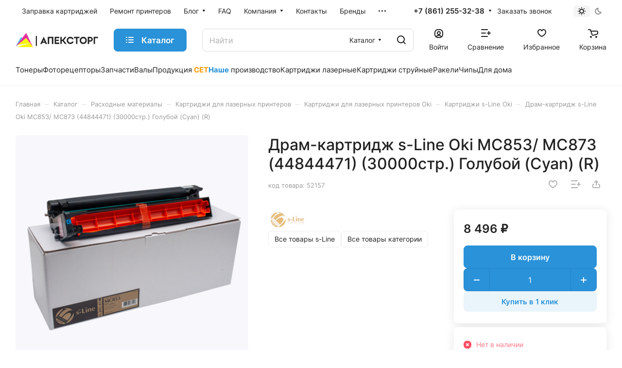

--- FILE ---
content_type: text/html; charset=UTF-8
request_url: https://apextorg.ru/catalog/dram_kartridzh_s_line_oki_mc853_mc873_44844471_30k_cyan_r.html
body_size: 176142
content:
<!DOCTYPE html>
<html xmlns="http://www.w3.org/1999/xhtml" xml:lang="ru" lang="ru" class="  ">
	<head>
		<title>Драм-картридж s-Line Oki MC853/ MC873 (44844471) (30000стр.) Голубой (Cyan) (R)</title>
		<link rel="shortcut icon" href="/favicon.svg" type="image/svg+xml">
		<link rel="apple-touch-icon" sizes="180x180" href="/apple-touch-icon.png">
		<link rel="icon" type="image/png" sizes="32x32" href="/favicon-32x32.png">
		<link rel="icon" type="image/png" sizes="16x16" href="/favicon-16x16.png">
		<link rel="icon" href="/favicon.svg" type="image/svg+xml">
		<link rel="manifest" href="/site.webmanifest">
		<meta name="viewport" content="initial-scale=1.0, width=device-width" />
		<meta name="HandheldFriendly" content="true" />
		<meta name="yes" content="yes" />
		<meta name="apple-mobile-web-app-status-bar-style" content="black" />
		<meta name="SKYPE_TOOLBAR" content="SKYPE_TOOLBAR_PARSER_COMPATIBLE" />
		<meta http-equiv="Content-Type" content="text/html; charset=UTF-8" />
<meta name="keywords" content="s-Line EFOK0MC853020 купить, s-Line EFOK0MC853020 краснодар, EFOK0MC853020 купить краснодар, EFOK0MC853020 Совместимый драм-картридж купить" />
<meta name="description" content="Драм-картридж s-Line Oki EFOK0MC853020 в интернет-магазине APEXTORG по низким ценам! Большой выбор, быстрая доставка!" />
<link href="/bitrix/js/ui/design-tokens/dist/ui.design-tokens.min.css?172324408623463"  rel="stylesheet" />
<link href="/bitrix/js/ui/fonts/opensans/ui.font.opensans.min.css?17232440852320"  rel="stylesheet" />
<link href="/bitrix/js/main/popup/dist/main.popup.bundle.min.css?173761856526589"  rel="stylesheet" />
<link href="/bitrix/cache/css/s1/aspro-lite/page_b5744110e131afcdffbcdfc54ccfc5f6/page_b5744110e131afcdffbcdfc54ccfc5f6_v1.css?1766064796137034"  rel="stylesheet" />
<link href="/bitrix/cache/css/s1/aspro-lite/default_cccb6f90908fbd52e89a03be48697e4b/default_cccb6f90908fbd52e89a03be48697e4b_v1.css?17660647963300"  rel="stylesheet" />
<link href="/bitrix/cache/css/s1/aspro-lite/default_fc7149b9699a16eea2f9915f451fb73d/default_fc7149b9699a16eea2f9915f451fb73d_v1.css?17660648022156"  rel="stylesheet" />
<link href="/bitrix/cache/css/s1/aspro-lite/template_d63f4bbd6c5e6a170ef1ba93fdc20a40/template_d63f4bbd6c5e6a170ef1ba93fdc20a40_v1.css?1766064802263692"  data-template-style="true" rel="stylesheet" />
<script>if(!window.BX)window.BX={};if(!window.BX.message)window.BX.message=function(mess){if(typeof mess==='object'){for(let i in mess) {BX.message[i]=mess[i];} return true;}};</script>
<script>(window.BX||top.BX).message({"JS_CORE_LOADING":"Загрузка...","JS_CORE_NO_DATA":"- Нет данных -","JS_CORE_WINDOW_CLOSE":"Закрыть","JS_CORE_WINDOW_EXPAND":"Развернуть","JS_CORE_WINDOW_NARROW":"Свернуть в окно","JS_CORE_WINDOW_SAVE":"Сохранить","JS_CORE_WINDOW_CANCEL":"Отменить","JS_CORE_WINDOW_CONTINUE":"Продолжить","JS_CORE_H":"ч","JS_CORE_M":"м","JS_CORE_S":"с","JSADM_AI_HIDE_EXTRA":"Скрыть лишние","JSADM_AI_ALL_NOTIF":"Показать все","JSADM_AUTH_REQ":"Требуется авторизация!","JS_CORE_WINDOW_AUTH":"Войти","JS_CORE_IMAGE_FULL":"Полный размер"});</script>

<script src="/bitrix/js/main/core/core.min.js?1741852151225353"></script>

<script>BX.Runtime.registerExtension({"name":"main.core","namespace":"BX","loaded":true});</script>
<script>BX.setJSList(["\/bitrix\/js\/main\/core\/core_ajax.js","\/bitrix\/js\/main\/core\/core_promise.js","\/bitrix\/js\/main\/polyfill\/promise\/js\/promise.js","\/bitrix\/js\/main\/loadext\/loadext.js","\/bitrix\/js\/main\/loadext\/extension.js","\/bitrix\/js\/main\/polyfill\/promise\/js\/promise.js","\/bitrix\/js\/main\/polyfill\/find\/js\/find.js","\/bitrix\/js\/main\/polyfill\/includes\/js\/includes.js","\/bitrix\/js\/main\/polyfill\/matches\/js\/matches.js","\/bitrix\/js\/ui\/polyfill\/closest\/js\/closest.js","\/bitrix\/js\/main\/polyfill\/fill\/main.polyfill.fill.js","\/bitrix\/js\/main\/polyfill\/find\/js\/find.js","\/bitrix\/js\/main\/polyfill\/matches\/js\/matches.js","\/bitrix\/js\/main\/polyfill\/core\/dist\/polyfill.bundle.js","\/bitrix\/js\/main\/core\/core.js","\/bitrix\/js\/main\/polyfill\/intersectionobserver\/js\/intersectionobserver.js","\/bitrix\/js\/main\/lazyload\/dist\/lazyload.bundle.js","\/bitrix\/js\/main\/polyfill\/core\/dist\/polyfill.bundle.js","\/bitrix\/js\/main\/parambag\/dist\/parambag.bundle.js"]);
</script>
<script>BX.Runtime.registerExtension({"name":"ui.dexie","namespace":"BX.Dexie3","loaded":true});</script>
<script>BX.Runtime.registerExtension({"name":"ls","namespace":"window","loaded":true});</script>
<script>BX.Runtime.registerExtension({"name":"fx","namespace":"window","loaded":true});</script>
<script>BX.Runtime.registerExtension({"name":"fc","namespace":"window","loaded":true});</script>
<script>BX.Runtime.registerExtension({"name":"pull.protobuf","namespace":"BX","loaded":true});</script>
<script>BX.Runtime.registerExtension({"name":"rest.client","namespace":"window","loaded":true});</script>
<script>(window.BX||top.BX).message({"pull_server_enabled":"N","pull_config_timestamp":0,"shared_worker_allowed":"Y","pull_guest_mode":"N","pull_guest_user_id":0,"pull_worker_mtime":1746296811});(window.BX||top.BX).message({"PULL_OLD_REVISION":"Для продолжения корректной работы с сайтом необходимо перезагрузить страницу."});</script>
<script>BX.Runtime.registerExtension({"name":"pull.client","namespace":"BX","loaded":true});</script>
<script>BX.Runtime.registerExtension({"name":"pull","namespace":"window","loaded":true});</script>
<script>BX.Runtime.registerExtension({"name":"aspro_cookie","namespace":"window","loaded":true});</script>
<script>BX.Runtime.registerExtension({"name":"aspro_metrika.goals","namespace":"window","loaded":true});</script>
<script>BX.Runtime.registerExtension({"name":"aspro_logo","namespace":"window","loaded":true});</script>
<script>(window.BX||top.BX).message({"ADD_BASKET_PROPS_TITLE":"Выберите свойства, добавляемые в корзину","ADD_BASKET_PROPS_BUTTON_TITLE":"Выбрать"});</script>
<script>BX.Runtime.registerExtension({"name":"aspro_item_action","namespace":"window","loaded":true});</script>
<script>(window.BX||top.BX).message({"NOTICE_ADDED2CART":"В корзине","NOTICE_CLOSE":"Закрыть","NOTICE_MORE":"и ещё #COUNT# #PRODUCTS#","NOTICE_PRODUCT0":"товаров","NOTICE_PRODUCT1":"товар","NOTICE_PRODUCT2":"товара","NOTICE_ERROR":"Ошибка","NOTICE_REQUEST_ERROR":"Ошибка запроса","NOTICE_AUTHORIZED":"Вы успешно авторизовались","NOTICE_ADDED2COMPARE":"В сравнении","NOTICE_ADDED2FAVORITE":"В избранном","NOTICE_ADDED2SUBSCRIBE":"Вы подписались","NOTICE_REMOVED_FROM_COMPARE":"Удалено из сравнения","NOTICE_REMOVED_FROM_FAVORITE":"Удалено из избранного","NOTICE_REMOVED_FROM_SUBSCRIBE":"Удалено из подписки"});</script>
<script>BX.Runtime.registerExtension({"name":"aspro_notice","namespace":"window","loaded":true});</script>
<script>BX.Runtime.registerExtension({"name":"aspro_scroll_to_top","namespace":"window","loaded":true});</script>
<script>BX.Runtime.registerExtension({"name":"aspro_dropdown_select","namespace":"window","loaded":true});</script>
<script>BX.Runtime.registerExtension({"name":"aspro_menu_aim","namespace":"window","loaded":true});</script>
<script>BX.Runtime.registerExtension({"name":"aspro_menu_many_items","namespace":"window","loaded":true});</script>
<script>(window.BX||top.BX).message({"CT_BST_SEARCH_BUTTON2":"Найти","SEARCH_IN_SITE_FULL":"По всему сайту","SEARCH_IN_SITE":"Везде","SEARCH_IN_CATALOG_FULL":"По каталогу","SEARCH_IN_CATALOG":"Каталог"});</script>
<script>BX.Runtime.registerExtension({"name":"aspro_searchtitle","namespace":"window","loaded":true});</script>
<script>BX.Runtime.registerExtension({"name":"aspro_drag_scroll","namespace":"window","loaded":true});</script>
<script>BX.Runtime.registerExtension({"name":"ui.design-tokens","namespace":"window","loaded":true});</script>
<script>BX.Runtime.registerExtension({"name":"ui.fonts.opensans","namespace":"window","loaded":true});</script>
<script>BX.Runtime.registerExtension({"name":"main.popup","namespace":"BX.Main","loaded":true});</script>
<script>BX.Runtime.registerExtension({"name":"popup","namespace":"window","loaded":true});</script>
<script>BX.Runtime.registerExtension({"name":"aspro_hover_block","namespace":"window","loaded":true});</script>
<script>BX.Runtime.registerExtension({"name":"aspro_fancybox","namespace":"window","loaded":true});</script>
<script>BX.Runtime.registerExtension({"name":"aspro_detail","namespace":"window","loaded":true});</script>
<script>BX.Runtime.registerExtension({"name":"aspro_swiper_init","namespace":"window","loaded":true});</script>
<script>BX.Runtime.registerExtension({"name":"aspro_swiper","namespace":"window","loaded":true});</script>
<script>BX.Runtime.registerExtension({"name":"aspro_swiper_events","namespace":"window","loaded":true});</script>
<script>BX.Runtime.registerExtension({"name":"aspro_rounded_columns","namespace":"window","loaded":true});</script>
<script>BX.Runtime.registerExtension({"name":"aspro_viewed","namespace":"window","loaded":true});</script>
<script>BX.Runtime.registerExtension({"name":"aspro_gallery","namespace":"window","loaded":true});</script>
<script>BX.Runtime.registerExtension({"name":"aspro_stores_amount","namespace":"window","loaded":true});</script>
<script>BX.Runtime.registerExtension({"name":"aspro_video","namespace":"window","loaded":true});</script>
<script>BX.Runtime.registerExtension({"name":"aspro_countdown","namespace":"window","loaded":true});</script>
<script>BX.Runtime.registerExtension({"name":"aspro_rating","namespace":"window","loaded":true});</script>
<script>BX.Runtime.registerExtension({"name":"aspro_share","namespace":"window","loaded":true});</script>
<script>BX.Runtime.registerExtension({"name":"aspro_hint","namespace":"window","loaded":true});</script>
<script>BX.Runtime.registerExtension({"name":"aspro_chip","namespace":"window","loaded":true});</script>
<script>BX.Runtime.registerExtension({"name":"aspro_chars","namespace":"window","loaded":true});</script>
<script>BX.Runtime.registerExtension({"name":"aspro_back_url","namespace":"window","loaded":true});</script>
<script>BX.Runtime.registerExtension({"name":"aspro_catalog","namespace":"window","loaded":true});</script>
<script>BX.Runtime.registerExtension({"name":"aspro_skeleton","namespace":"window","loaded":true});</script>
<script>(window.BX||top.BX).message({"LANGUAGE_ID":"ru","FORMAT_DATE":"DD.MM.YYYY","FORMAT_DATETIME":"DD.MM.YYYY HH:MI:SS","COOKIE_PREFIX":"BITRIX_SM","SERVER_TZ_OFFSET":"10800","UTF_MODE":"Y","SITE_ID":"s1","SITE_DIR":"\/","USER_ID":"","SERVER_TIME":1768966831,"USER_TZ_OFFSET":0,"USER_TZ_AUTO":"Y","bitrix_sessid":"0e6874044da57e350b3cc8b0651aeea6"});</script>


<script  src="/bitrix/cache/js/s1/aspro-lite/kernel_main/kernel_main_v1.js?1766064818200043"></script>
<script src="/bitrix/js/ui/dexie/dist/dexie3.bundle.min.js?172324408688274"></script>
<script src="/bitrix/js/main/core/core_ls.min.js?17376185652683"></script>
<script src="/bitrix/js/main/core/core_frame_cache.min.js?173761856511132"></script>
<script src="/bitrix/js/pull/protobuf/protobuf.min.js?172324408476433"></script>
<script src="/bitrix/js/pull/protobuf/model.min.js?172324408414190"></script>
<script src="/bitrix/js/rest/client/rest.client.min.js?17232440809240"></script>
<script src="/bitrix/js/pull/client/pull.client.min.js?174629681249849"></script>
<script src="/bitrix/js/main/ajax.min.js?172324408422194"></script>
<script src="/bitrix/js/main/popup/dist/main.popup.bundle.min.js?173761856565924"></script>
<script>BX.setJSList(["\/bitrix\/js\/main\/core\/core_fx.js","\/bitrix\/js\/main\/session.js","\/bitrix\/js\/main\/pageobject\/pageobject.js","\/bitrix\/js\/main\/core\/core_window.js","\/bitrix\/js\/main\/date\/main.date.js","\/bitrix\/js\/main\/core\/core_date.js","\/bitrix\/js\/main\/dd.js","\/bitrix\/js\/main\/core\/core_uf.js","\/bitrix\/js\/main\/core\/core_dd.js","\/bitrix\/js\/main\/core\/core_tooltip.js","\/bitrix\/js\/main\/utils.js","\/bitrix\/templates\/aspro-lite\/js\/jquery.history.js","\/bitrix\/templates\/aspro-lite\/components\/bitrix\/catalog.element\/main\/script.js","\/bitrix\/templates\/aspro-lite\/js\/hover-block.min.js","\/bitrix\/templates\/aspro-lite\/js\/jquery.fancybox.min.js","\/bitrix\/templates\/aspro-lite\/js\/slider.swiper.min.js","\/bitrix\/templates\/aspro-lite\/vendor\/js\/carousel\/swiper\/swiper-bundle.min.js","\/bitrix\/templates\/aspro-lite\/js\/slider.swiper.galleryEvents.min.js","\/bitrix\/templates\/aspro-lite\/js\/viewed.min.js","\/bitrix\/templates\/aspro-lite\/js\/gallery.min.js","\/bitrix\/templates\/aspro-lite\/js\/conditional\/stores_amount.min.js","\/bitrix\/templates\/aspro-lite\/vendor\/js\/jquery.plugin.min.js","\/bitrix\/templates\/aspro-lite\/vendor\/js\/countdown\/jquery.countdown.min.js","\/bitrix\/templates\/aspro-lite\/vendor\/js\/countdown\/jquery.countdown-ru.js","\/bitrix\/templates\/aspro-lite\/js\/conditional\/countdown.min.js","\/bitrix\/templates\/aspro-lite\/js\/observer.js","\/bitrix\/templates\/aspro-lite\/js\/lite.bootstrap.js","\/bitrix\/templates\/aspro-lite\/vendor\/jquery.cookie.js","\/bitrix\/templates\/aspro-lite\/vendor\/jquery.validate.min.js","\/bitrix\/templates\/aspro-lite\/vendor\/js\/ripple.js","\/bitrix\/templates\/aspro-lite\/js\/detectmobilebrowser.js","\/bitrix\/templates\/aspro-lite\/js\/matchMedia.js","\/bitrix\/templates\/aspro-lite\/js\/jquery.actual.min.js","\/bitrix\/templates\/aspro-lite\/js\/jquery-ui.min.js","\/bitrix\/templates\/aspro-lite\/js\/jqModal.js","\/bitrix\/templates\/aspro-lite\/js\/scrollTabs.js","\/bitrix\/templates\/aspro-lite\/js\/blocks\/controls.js","\/bitrix\/templates\/aspro-lite\/js\/blocks\/dropdown-product.js","\/bitrix\/templates\/aspro-lite\/js\/blocks\/hint.js","\/bitrix\/templates\/aspro-lite\/js\/blocks\/tabs-history.js","\/bitrix\/templates\/aspro-lite\/js\/general.js","\/bitrix\/templates\/aspro-lite\/js\/custom.js","\/bitrix\/templates\/aspro-lite\/js\/metrika.goals.min.js","\/bitrix\/templates\/aspro-lite\/js\/logo.min.js","\/bitrix\/templates\/aspro-lite\/js\/item-action.min.js","\/bitrix\/templates\/aspro-lite\/js\/notice.min.js","\/bitrix\/templates\/aspro-lite\/js\/scroll_to_top.min.js","\/bitrix\/templates\/aspro-lite\/components\/bitrix\/menu\/header\/script.js","\/bitrix\/templates\/aspro-lite\/vendor\/js\/jquery.menu-aim.min.js","\/bitrix\/templates\/aspro-lite\/js\/menu_many_items.min.js","\/bitrix\/templates\/aspro-lite\/js\/phones.js","\/bitrix\/components\/aspro\/theme.selector.lite\/templates\/.default\/script.js","\/bitrix\/components\/bitrix\/search.title\/script.js","\/bitrix\/templates\/aspro-lite\/components\/bitrix\/search.title\/corp\/script.js","\/bitrix\/templates\/aspro-lite\/js\/searchtitle.min.js","\/bitrix\/templates\/aspro-lite\/js\/dragscroll.min.js","\/bitrix\/templates\/aspro-lite\/components\/bitrix\/menu\/left\/script.js","\/bitrix\/templates\/aspro-lite\/components\/bitrix\/menu\/bottom\/script.js","\/bitrix\/components\/aspro\/marketing.popup.lite\/templates\/.default\/script.js","\/bitrix\/templates\/aspro-lite\/js\/jquery.inputmask.bundle.min.js","\/bitrix\/templates\/aspro-lite\/components\/bitrix\/subscribe.edit\/footer\/script.js"]);</script>
<script>BX.setCSSList(["\/bitrix\/templates\/aspro-lite\/components\/bitrix\/catalog\/main\/style.css","\/bitrix\/templates\/aspro-lite\/css\/animation\/animate.min.css","\/bitrix\/templates\/aspro-lite\/components\/bitrix\/catalog.element\/main\/style.css","\/bitrix\/components\/aspro\/props.group.lite\/templates\/lite\/style.css","\/bitrix\/templates\/aspro-lite\/css\/jquery.fancybox.min.css","\/bitrix\/templates\/aspro-lite\/css\/fancybox-gallery.min.css","\/bitrix\/templates\/aspro-lite\/css\/detail.min.css","\/bitrix\/templates\/aspro-lite\/vendor\/css\/carousel\/swiper\/swiper-bundle.min.css","\/bitrix\/templates\/aspro-lite\/css\/slider.swiper.min.css","\/bitrix\/templates\/aspro-lite\/css\/slider.min.css","\/bitrix\/templates\/aspro-lite\/css\/rounded-columns.min.css","\/bitrix\/templates\/aspro-lite\/css\/gallery.min.css","\/bitrix\/templates\/aspro-lite\/css\/video-block.min.css","\/bitrix\/templates\/aspro-lite\/css\/conditional\/countdown.min.css","\/bitrix\/templates\/aspro-lite\/css\/rating.min.css","\/bitrix\/templates\/aspro-lite\/css\/share.min.css","\/bitrix\/templates\/aspro-lite\/css\/blocks\/hint.min.css","\/bitrix\/templates\/aspro-lite\/css\/chip.min.css","\/bitrix\/templates\/aspro-lite\/css\/chars.min.css","\/bitrix\/templates\/aspro-lite\/css\/back-url.min.css","\/bitrix\/templates\/aspro-lite\/css\/catalog.min.css","\/bitrix\/templates\/aspro-lite\/css\/fonts\/inter\/css\/inter.min.css","\/bitrix\/templates\/aspro-lite\/css\/lite.bootstrap.css","\/bitrix\/templates\/aspro-lite\/vendor\/css\/ripple.css","\/bitrix\/templates\/aspro-lite\/css\/buttons.css","\/bitrix\/templates\/aspro-lite\/css\/svg.css","\/bitrix\/templates\/aspro-lite\/css\/header.css","\/bitrix\/templates\/aspro-lite\/css\/footer.css","\/bitrix\/templates\/aspro-lite\/css\/mobile-header.css","\/bitrix\/templates\/aspro-lite\/css\/mobile-menu.css","\/bitrix\/templates\/aspro-lite\/css\/header-fixed.css","\/bitrix\/templates\/aspro-lite\/css\/page-title-breadcrumb-pagination.css","\/bitrix\/templates\/aspro-lite\/css\/social-icons.css","\/bitrix\/templates\/aspro-lite\/css\/left-menu.css","\/bitrix\/templates\/aspro-lite\/css\/tabs.css","\/bitrix\/templates\/aspro-lite\/css\/bg-banner.css","\/bitrix\/templates\/aspro-lite\/css\/item-views.css","\/bitrix\/templates\/aspro-lite\/css\/blocks\/cross.css","\/bitrix\/templates\/aspro-lite\/css\/blocks\/dark-light-theme.css","\/bitrix\/templates\/aspro-lite\/css\/blocks\/flexbox.css","\/bitrix\/templates\/aspro-lite\/css\/blocks\/grid-list.css","\/bitrix\/templates\/aspro-lite\/css\/blocks\/gutters.css","\/bitrix\/templates\/aspro-lite\/css\/blocks\/hint.css","\/bitrix\/templates\/aspro-lite\/css\/blocks\/images.css","\/bitrix\/templates\/aspro-lite\/css\/blocks\/line-block.css","\/bitrix\/templates\/aspro-lite\/css\/blocks\/mobile-scrolled.css","\/bitrix\/templates\/aspro-lite\/css\/blocks\/popup.css","\/bitrix\/templates\/aspro-lite\/css\/blocks\/prices.css","\/bitrix\/templates\/aspro-lite\/css\/blocks\/scroller.css","\/bitrix\/templates\/aspro-lite\/css\/blocks\/social-list.css","\/bitrix\/templates\/aspro-lite\/css\/blocks\/sticker.css","\/bitrix\/templates\/aspro-lite\/css\/blocks\/sticky.css","\/bitrix\/templates\/.default\/ajax\/ajax.css","\/bitrix\/templates\/aspro-lite\/css\/item-action.min.css","\/bitrix\/templates\/aspro-lite\/css\/notice.min.css","\/bitrix\/templates\/aspro-lite\/css\/scroll_to_top.min.css","\/bitrix\/templates\/aspro-lite\/components\/bitrix\/menu\/header\/style.css","\/bitrix\/templates\/aspro-lite\/css\/dropdown-select.min.css","\/bitrix\/templates\/aspro-lite\/css\/menu_many_items.min.css","\/bitrix\/components\/aspro\/theme.selector.lite\/templates\/.default\/style.css","\/bitrix\/templates\/aspro-lite\/components\/bitrix\/search.title\/corp\/style.css","\/bitrix\/templates\/aspro-lite\/css\/dragscroll.min.css","\/bitrix\/templates\/aspro-lite\/components\/bitrix\/breadcrumb\/main\/style.css","\/bitrix\/templates\/aspro-lite\/components\/bitrix\/menu\/bottom\/style.css","\/bitrix\/components\/aspro\/marketing.popup.lite\/templates\/.default\/style.css","\/bitrix\/templates\/aspro-lite\/styles.css","\/bitrix\/templates\/aspro-lite\/template_styles.css","\/bitrix\/templates\/aspro-lite\/css\/form.css","\/bitrix\/templates\/aspro-lite\/css\/colored.css","\/bitrix\/templates\/aspro-lite\/css\/responsive.css","\/bitrix\/templates\/aspro-lite\/css\/custom.css","\/bitrix\/components\/aspro\/catalog.viewed.lite\/templates\/main\/style.css","\/bitrix\/templates\/aspro-lite\/css\/skeleton.css","\/bitrix\/templates\/aspro-lite\/css\/bottom-icons-panel.css"]);</script>
<script>void 0===BX.Aspro?.Captcha&&(BX.namespace("Aspro.Captcha"),(()=>{const e="captchaApiLoader";let t={};BX.Aspro.Captcha=new class{constructor(){}get options(){return JSON.parse(JSON.stringify(t.options))}get params(){let e=t.options.params;return JSON.parse(JSON.stringify(e))}get key(){return t.options.key}get hl(){return t.options.params.hl}get type(){return t.options.type}isYandexSmartCaptcha(){return"ya.smartcaptcha"==this.type}isGoogleRecaptcha(){return!this.isYandexSmartCaptcha()}isGoogleRecaptcha3(){return this.isGoogleRecaptcha()&&3==t.options.ver}isInvisible(){return this.isYandexSmartCaptcha()?t.options.params.invisible:this.isGoogleRecaptcha()&&!this.isGoogleRecaptcha3()?"invisible"==t.options.params.size:void 0}get className(){return this.isYandexSmartCaptcha()?"smart-captcha":this.isGoogleRecaptcha()?"g-recaptcha":""}get selector(){return"."+this.className}get clientResponseSelector(){return this.isYandexSmartCaptcha()?'[name="smart-token"]':this.isGoogleRecaptcha()?".g-recaptcha-response":""}get api(){return this.isYandexSmartCaptcha()?window.smartCaptcha||null:this.isGoogleRecaptcha()&&window.grecaptcha||null}getApiResponse(e){return void 0!==e?this.api.getResponse(e):""}init(e){t.options||(t.options="object"==typeof e&&e?e:{},window.onLoadCaptcha=window.onLoadCaptcha||this.onLoad.bind(this),window.renderCaptcha=window.renderCaptcha||this.render.bind(this),window.onPassedCaptcha=window.onPassedCaptcha||this.onPassed.bind(this),window.renderRecaptchaById=window.renderRecaptchaById||window.renderCaptcha,this.isYandexSmartCaptcha()&&(window.asproRecaptcha=t.options),this.isGoogleRecaptcha()&&(window.asproRecaptcha.params={sitekey:t.options.key,recaptchaLang:t.options.params.hl,callback:t.options.params.callback},this.isGoogleRecaptcha3()||(window.asproRecaptcha.params.recaptchaSize=t.options.params.size,window.asproRecaptcha.params.recaptchaColor=t.options.params.theme,window.asproRecaptcha.params.recaptchaLogoShow=t.options.params.showLogo,window.asproRecaptcha.params.recaptchaBadge=t.options.params.badge)))}load(){return t.loadPromise=t.loadPromise||new Promise(((a,o)=>{try{if(t.onResolveLoadPromise=()=>{a()},document.getElementById(e))throw"Another Api loader already exists";let o=document.createElement("script");o.id=e,this.isYandexSmartCaptcha()?o.src="https://smartcaptcha.yandexcloud.net/captcha.js?render=onload&onload=onLoadCaptcha":o.src="//www.google.com/recaptcha/api.js?hl="+this.hl+"&onload=onLoadCaptcha&render="+(this.isGoogleRecaptcha3()?this.key:"explicit"),document.head.appendChild(o)}catch(e){console.error(e),o(e)}})),t.loadPromise}onLoad(){"function"==typeof t.onResolveLoadPromise&&t.onResolveLoadPromise()}validate(e){if(e){let t=e.closest("form")?.querySelector(this.selector);if(t){let e=t.getAttribute("data-widgetid");if(void 0!==e)return""!=this.getApiResponse(e)}}return!0}onPassed(e){e&&document.querySelectorAll(this.selector).forEach((t=>{let a=t.getAttribute("data-widgetid");if(void 0!==a){if(this.getApiResponse(a)==e){let a=t.closest("form");if(a)if(this.isInvisible()){let t=this.clientResponseSelector;a.querySelector(t)&&!a.querySelector(t).value&&(a.querySelector(t).value=e),document.querySelectorAll('iframe[src*="recaptcha"]').forEach((e=>{let t=e.parentElement?.parentElement;t&&(t.classList.contains("grecaptcha-badge")||(t.style.width="100%"))})),"one_click_buy_form"==a.getAttribute("id")?BX.submit(BX("one_click_buy_form")):"form_comment"==a.getAttribute("name")?BX.submit(BX("form_comment")):-1!==a.getAttribute("id")?.indexOf("auth-page-form")?BX.submit(a):a.submit()}else this.Replacer.addValidationInput(a),a.querySelector("input.recaptcha")&&this.api&&$(a.querySelector("input.recaptcha")).valid()}}}))}onSubmit(e){return new Promise(((t,a)=>{try{if("object"==typeof e&&e&&e.form&&this.api){let a=e.form.querySelector(this.selector);if(a){let o=a.getAttribute("data-widgetid");if(void 0!==o){let a=this.clientResponseSelector;e.form.querySelector(a)&&!e.form.querySelector(a).value&&(e.form.closest(".form")&&e.form.closest(".form").classList.add("sending"),this.isInvisible()?(this.api.execute(o),t(!1)):this.isGoogleRecaptcha3()&&(this.api.execute(this.key,{action:"maxscore"}).then((t=>{e.form.querySelector(a).value=t,"one_click_buy_form"==e.form.getAttribute("id")?BX.submit(BX("one_click_buy_form")):"form_comment"==e.form.getAttribute("name")?BX.submit(BX("form_comment")):-1!==e.form.getAttribute("id")?.indexOf("auth-page-form")?BX.submit(e.form):e.form.submit()})),t(!1)))}}}t(!0)}catch(e){console.error(e),a(e)}}))}render(e){return new Promise(((t,a)=>{this.load().then((()=>{try{if(!this.api)throw"Captcha api not loaded";const a=a=>{if(!a.classList.contains(this.className))throw"Node is not a captcha #"+e;let o;this.isGoogleRecaptcha3()?(a.innerHTML='<textarea class="g-recaptcha-response" style="display:none;resize:0;" name="g-recaptcha-response"></textarea>',t(a)):(a.children.length&&t(a),o=this.api.render(a,this.params),a.setAttribute("data-widgetid",o),t(a))};let o=document.getElementById(e);if(o)a(o);else{let t=0;const s=setInterval((()=>{if(o=document.getElementById(e),o)clearInterval(s),a(o);else if(++t>=10)throw clearInterval(s),"Captcha not finded #"+e}),100)}}catch(e){console.error(e),a(e)}})).catch((e=>{console.error(e),a(e)}))}))}reset(){(this.isGoogleRecaptcha()||this.isYandexSmartCaptcha())&&this.api.reset()}};BX.Aspro.Captcha.Replacer=new class{constructor(){this.bindEvents()}bindEvents(){BX.addCustomEvent(window,"onRenderCaptcha",BX.proxy(this.replace,this)),BX.addCustomEvent(window,"onAjaxSuccess",BX.proxy(this.replace,this))}replace(e){try{this.fixExists();let e=this.getForms();for(let t=0;t<e.length;++t){let a=e[t];this.hideLabel(a),this.removeReload(a),BX.Aspro.Captcha.isGoogleRecaptcha3()&&this.hideRow(a),BX.Aspro.Captcha.isGoogleRecaptcha3()||BX.Aspro.Captcha.isInvisible()||this.addValidationInput(a);let o=this.getInputs(a);for(let e=0;e<o.length;++e)this.replaceInput(o[e]);let s=this.getImages(a);for(let e=0;e<s.length;++e)this.hideImage(s[e])}return!0}catch(e){return console.error(e),!1}}fixExists(){let e=document.getElementsByClassName(BX.Aspro.Captcha.className);if(e.length)for(let t=0;t<e.length;++t){let a=e[t],o=a.id;if("string"==typeof o&&0!==o.length){let e=a.closest("form");if(e&&(this.hideLabel(e),this.removeReload(e),BX.Aspro.Captcha.isGoogleRecaptcha()&&BX.Aspro.Captcha.isGoogleRecaptcha3()&&this.hideRow(e),BX.Aspro.Captcha.isGoogleRecaptcha3()||BX.Aspro.Captcha.isInvisible()||this.addValidationInput(e),BX.Aspro.Captcha.isYandexSmartCaptcha()||!BX.Aspro.Captcha.isGoogleRecaptcha3())){let e=a.closest(".captcha-row");e&&(BX.Aspro.Captcha.isYandexSmartCaptcha()?BX.Aspro.Captcha.isInvisible()&&e.classList.add((BX.Aspro.Captcha.params.hideShield,"n"),BX.Aspro.Captcha.params.shieldPosition):e.classList.add("logo_captcha_"+BX.Aspro.Captcha.params.showLogo,window.BX.Aspro.Captcha.params.badge),BX.Aspro.Captcha.isInvisible()&&e.classList.add("invisible"),e.querySelector(".captcha_image")?.classList.add("recaptcha_tmp_img"),e.querySelector(".captcha_input")?.classList.add("recaptcha_text"))}}}}getForms(){let e=[],t=this.getInputs();for(let a=0;a<t.length;++a){let o=t[a].closest("form");o&&e.push(o)}return e}getInputs(e=null){let t=[];return(e=e||document).querySelectorAll('form input[name="captcha_word"]').forEach((e=>{t.push(e)})),t}getImages(e=null){let t=[];return(e=e||document).querySelectorAll("img[src]").forEach((e=>{(/\/bitrix\/tools\/captcha.php\?(captcha_code|captcha_sid)=[^>]*?/i.test(e.src)||"captcha"===e.id)&&t.push(e)})),t}replaceInput(e){if(!e)return;let t="recaptcha-dynamic-"+(new Date).getTime();if(null!==document.getElementById(t)){let e=!1,a=null,o=65535;do{a=Math.floor(Math.random()*o),e=null!==document.getElementById(t+a)}while(e);t+=a}let a=document.createElement("div");a.id=t,a.className=BX.Aspro.Captcha.className,a.setAttribute("data-sitekey",BX.Aspro.Captcha.key),e.parentNode&&(e.parentNode.classList.add("recaptcha_text"),e.parentNode.replaceChild(a,e)),BX.Aspro.Captcha.render(t)}hideImage(e){if(!e)return;e.style.display="none";e.setAttribute("src","[data-uri]"),e.parentNode&&e.parentNode.classList.add("recaptcha_tmp_img")}hideLabel(e=null){(e=e||document).querySelectorAll(".captcha-row label").forEach((e=>{e.style.display="none"}))}removeReload(e=null){(e=e||document).querySelectorAll(".captcha-row .refresh").forEach((e=>{e.remove()})),e.querySelectorAll(".captcha_reload").forEach((e=>{e.remove()}))}hideRow(e=null){(e=e||document).querySelectorAll(".captcha-row").forEach((e=>{e.style.display="none"}))}addValidationInput(e=null){(e=e||document).querySelectorAll(".captcha-row").forEach((e=>{e.querySelector("input.recaptcha")||e.appendChild(BX.create({tag:"input",attrs:{type:"text",class:"recaptcha"},html:""}))}))}}})());</script>
<script>window['asproRecaptcha'] = {"type":"ya.smartcaptcha","key":"ysc1_SeBA15MrcUkprtIIES60qtSlnW8t950Bzv3JiOYz97a23728","params":{"sitekey":"ysc1_SeBA15MrcUkprtIIES60qtSlnW8t950Bzv3JiOYz97a23728","hl":"ru","callback":"onPassedCaptcha","invisible":false}};</script><script>BX.Aspro.Captcha.init({"type":"ya.smartcaptcha","key":"ysc1_SeBA15MrcUkprtIIES60qtSlnW8t950Bzv3JiOYz97a23728","params":{"sitekey":"ysc1_SeBA15MrcUkprtIIES60qtSlnW8t950Bzv3JiOYz97a23728","hl":"ru","callback":"onPassedCaptcha","invisible":false}});</script>
<script>
					(function () {
						"use strict";

						var counter = function ()
						{
							var cookie = (function (name) {
								var parts = ("; " + document.cookie).split("; " + name + "=");
								if (parts.length == 2) {
									try {return JSON.parse(decodeURIComponent(parts.pop().split(";").shift()));}
									catch (e) {}
								}
							})("BITRIX_CONVERSION_CONTEXT_s1");

							if (cookie && cookie.EXPIRE >= BX.message("SERVER_TIME"))
								return;

							var request = new XMLHttpRequest();
							request.open("POST", "/bitrix/tools/conversion/ajax_counter.php", true);
							request.setRequestHeader("Content-type", "application/x-www-form-urlencoded");
							request.send(
								"SITE_ID="+encodeURIComponent("s1")+
								"&sessid="+encodeURIComponent(BX.bitrix_sessid())+
								"&HTTP_REFERER="+encodeURIComponent(document.referrer)
							);
						};

						if (window.frameRequestStart === true)
							BX.addCustomEvent("onFrameDataReceived", counter);
						else
							BX.ready(counter);
					})();
				</script>
<script>BX.message({'JS_REQUIRED':'Заполните это поле!','JS_FORMAT':'Неверный формат!','JS_FILE_EXT':'Недопустимое расширение файла!','JS_PASSWORD_COPY':'Пароли не совпадают!','JS_PASSWORD_LENGTH':'Минимум 6 символов!','JS_ERROR':'Неверно заполнено поле!','JS_FILE_SIZE':'Максимальный размер 5мб!','JS_FILE_BUTTON_NAME':'Выберите файл','JS_FILE_DEFAULT':'Файл не найден','JS_DATE':'Некорректная дата!','JS_DATETIME':'Некорректная дата/время!','JS_REQUIRED_LICENSES':'Согласитесь с условиями','JS_REQUIRED_OFFER':'Согласитесь с условиями','JS_INVALID_NUMBER':'Неверный номер','JS_INVALID_COUNTRY_CODE':'Неверный код страны','JS_TOO_SHORT':'Номер слишком короткий','JS_TOO_LONG':'Номер слишком длинный','S_CALLBACK':'Заказать звонок','S_QUESTION':'Задать вопрос','S_ASK_QUESTION':'Задать вопрос','S_FEEDBACK':'Оставить отзыв','ERROR_INCLUDE_MODULE_DIGITAL_TITLE':'Ошибка подключения модуля &laquo;Аспро: ЛайтШоп&raquo;','ERROR_INCLUDE_MODULE_DIGITAL_TEXT':'Ошибка подключения модуля &laquo;Аспро: ЛайтШоп&raquo;.<br />Пожалуйста установите модуль и повторите попытку','S_SERVICES':'Наши услуги','S_SERVICES_SHORT':'Услуги','S_TO_ALL_SERVICES':'Все услуги','S_CATALOG':'Каталог товаров','S_CATALOG_SHORT':'Каталог','S_TO_ALL_CATALOG':'Весь каталог','S_CATALOG_FAVORITES':'Наши товары','S_CATALOG_FAVORITES_SHORT':'Товары','S_NEWS':'Новости','S_TO_ALL_NEWS':'Все новости','S_COMPANY':'О компании','S_OTHER':'Прочее','S_CONTENT':'Контент','T_JS_ARTICLE':'Артикул: ','T_JS_NAME':'Наименование: ','T_JS_PRICE':'Цена: ','T_JS_QUANTITY':'Количество: ','T_JS_SUMM':'Сумма: ','FANCY_CLOSE':'Закрыть','FANCY_NEXT':'Вперед','FANCY_PREV':'Назад','CUSTOM_COLOR_CHOOSE':'Выбрать','CUSTOM_COLOR_CANCEL':'Отмена','S_MOBILE_MENU':'Меню','DIGITAL_T_MENU_BACK':'Назад','DIGITAL_T_MENU_CALLBACK':'Обратная связь','DIGITAL_T_MENU_CONTACTS_TITLE':'Будьте на связи','TITLE_BASKET':'В корзине товаров на #SUMM#','BASKET_SUMM':'#SUMM#','EMPTY_BASKET':'Корзина пуста','TITLE_BASKET_EMPTY':'Корзина пуста','BASKET':'Корзина','SEARCH_TITLE':'Поиск','SOCIAL_TITLE':'Оставайтесь на связи','LOGIN':'Войти','MY_CABINET':'Кабинет','SUBSCRIBE_TITLE':'Будьте всегда в курсе','HEADER_SCHEDULE':'Время работы','SEO_TEXT':'SEO описание','COMPANY_IMG':'Картинка компании','COMPANY_TEXT':'Описание компании','JS_RECAPTCHA_ERROR':'Пройдите проверку','JS_PROCESSING_ERROR':'Согласитесь с условиями!','CONFIG_SAVE_SUCCESS':'Настройки сохранены','CONFIG_SAVE_FAIL':'Ошибка сохранения настроек','CLEAR_FILE':'Отменить','ALL_SECTIONS_PROJECT':'Все проекты','RELOAD_PAGE':'Обновить страницу','REFRESH':'Поменять картинку','RECAPTCHA_TEXT':'Подтвердите, что вы не робот','SHOW':'Еще','HIDE':'Скрыть','FILTER_EXPAND_VALUES':'Показать все','FILTER_HIDE_VALUES':'Свернуть','COUNTDOWN_SEC':'сек','COUNTDOWN_MIN':'мин','COUNTDOWN_HOUR':'час','COUNTDOWN_DAY0':'дн','COUNTDOWN_DAY1':'дн','COUNTDOWN_DAY2':'дн','COUNTDOWN_WEAK0':'Недель','COUNTDOWN_WEAK1':'Неделя','COUNTDOWN_WEAK2':'Недели','COUNTDOWN_MONTH0':'Месяцев','COUNTDOWN_MONTH1':'Месяц','COUNTDOWN_MONTH2':'Месяца','COUNTDOWN_YEAR0':'Лет','COUNTDOWN_YEAR1':'Год','COUNTDOWN_YEAR2':'Года','COUNTDOWN_COMPACT_SEC':'с','COUNTDOWN_COMPACT_MIN':'м','COUNTDOWN_COMPACT_HOUR':'ч','COUNTDOWN_COMPACT_DAY':'д','COUNTDOWN_COMPACT_WEAK':'н','COUNTDOWN_COMPACT_MONTH':'м','COUNTDOWN_COMPACT_YEAR0':'л','COUNTDOWN_COMPACT_YEAR1':'г','BASKET_PRINT_BUTTON':'Распечатать','BASKET_CLEAR_ALL_BUTTON':'Очистить','BASKET_QUICK_ORDER_BUTTON':'Быстрый заказ','BASKET_CONTINUE_BUTTON':'Продолжить покупки','BASKET_ORDER_BUTTON':'Оформить заказ','SHARE_BUTTON':'Поделиться','BASKET_CHANGE_TITLE':'Ваш заказ','BASKET_CHANGE_LINK':'Изменить','MORE_INFO_SKU':'Купить','ITEM_ECONOMY':'Экономия','ITEM_ARTICLE':'Артикул: ','JS_FORMAT_ORDER':'имеет неверный формат','JS_BASKET_COUNT_TITLE':'В корзине товаров на SUMM','POPUP_VIDEO':'Видео','POPUP_GIFT_TEXT':'Нашли что-то особенное? Намекните другу о подарке!','ORDER_FIO_LABEL':'Ф.И.О.','ORDER_PHONE_LABEL':'Телефон','ORDER_REGISTER_BUTTON':'Регистрация','PRICES_TYPE':'Варианты цен','FILTER_HELPER_VALUES':' знач.','SHOW_MORE_SCU_MAIN':'Еще #COUNT#','SHOW_MORE_SCU_1':'предложение','SHOW_MORE_SCU_2':'предложения','SHOW_MORE_SCU_3':'предложений','PARENT_ITEM_NOT_FOUND':'Не найден основной товар для услуги в корзине. Обновите страницу и попробуйте снова.','S_FAVORITE':'Избранное','S_COMPARE':'Сравнение'})</script>
<style>html {--border-radius:8px;--theme-base-color:#2992d9;--theme-base-opacity-color:#2992d91a;--theme-more-color:#2992d9;--theme-outer-border-radius:8px;--theme-text-transform:none;--theme-letter-spacing:normal;--theme-button-font-size:0%;--theme-button-padding-2px:0%;--theme-button-padding-1px:0%;--theme-more-color-hue:204;--theme-more-color-saturation:70%;--theme-more-color-lightness:51%;--theme-base-color-hue:204;--theme-base-color-saturation:70%;--theme-base-color-lightness:51%;--theme-lightness-hover-diff:6%;}</style>
<style>html {font-size:16px;--theme-font-family:Inter;--theme-font-title-family:var(--theme-font-family);--theme-font-title-weight:500;}</style>
<style>html {--theme-page-width: 1500px;--theme-page-width-padding: 32px}</style>

            <script src="/bitrix/templates/aspro-lite/js/app.min.js?17376187452299"></script>
            <script data-skip-moving="true" src="/bitrix/js/main/jquery/jquery-3.6.0.min.js"></script>
            <script data-skip-moving="true" src="/bitrix/templates/aspro-lite/js/speed.min.js?=1723305773"></script>
        
<link href="/bitrix/templates/aspro-lite/css/print.min.css?172324401812929" data-template-style="true" rel="stylesheet" media="print">
<script>window.lazySizesConfig = window.lazySizesConfig || {};lazySizesConfig.loadMode = 1;lazySizesConfig.expand = 200;lazySizesConfig.expFactor = 1;lazySizesConfig.hFac = 0.1;window.lazySizesConfig.loadHidden = false;</script>
<script src="/bitrix/templates/aspro-lite/vendor/lazysizes.min.js" data-skip-moving="true" defer=""></script>
<script src="/bitrix/templates/aspro-lite/vendor/ls.unveilhooks.min.js" data-skip-moving="true" defer=""></script>
<link rel="shortcut icon" href="/favicon.png" type="image/png" />
<link rel="apple-touch-icon" sizes="180x180" href="/upload/CLite/7e3/bqmsp23dg46g2992i5uhtluwflbyvrkf.png" />
<meta property="og:description" content="Драм-картридж s-Line Oki MC853/ MC873 (44844471) (30000стр.) Голубой (Cyan) (R)" />
<meta property="og:image" content="https://apextorg.ru/upload/iblock/a15/3s470udhxwnnlfzpq75t36bf5mqk5wbl.png" />
<link rel="image_src" href="https://apextorg.ru/upload/iblock/a15/3s470udhxwnnlfzpq75t36bf5mqk5wbl.png"  />
<meta property="og:title" content="Драм-картридж s-Line Oki MC853/ MC873 (44844471) (30000стр.) Голубой (Cyan) (R)" />
<meta property="og:type" content="website" />
<meta property="og:url" content="https://apextorg.ru/catalog/dram_kartridzh_s_line_oki_mc853_mc873_44844471_30k_cyan_r.html" />



<script  src="/bitrix/cache/js/s1/aspro-lite/template_ec7e39dced8146ab8c03a159221c1d61/template_ec7e39dced8146ab8c03a159221c1d61_v1.js?1766064802362180"></script>
<script  src="/bitrix/cache/js/s1/aspro-lite/page_b85d1833fb6ac8b6eb3a6f24e6db0710/page_b85d1833fb6ac8b6eb3a6f24e6db0710_v1.js?1766064802287687"></script>
<script  src="/bitrix/cache/js/s1/aspro-lite/default_64a4275d786c2ada789e64fc96fef836/default_64a4275d786c2ada789e64fc96fef836_v1.js?1766064796600"></script>
<script>var _ba = _ba || []; _ba.push(["aid", "3a5f7417bf7f8b9bf7a13663a7f8e282"]); _ba.push(["host", "apextorg.ru"]); (function() {var ba = document.createElement("script"); ba.type = "text/javascript"; ba.async = true;ba.src = (document.location.protocol == "https:" ? "https://" : "http://") + "bitrix.info/ba.js";var s = document.getElementsByTagName("script")[0];s.parentNode.insertBefore(ba, s);})();</script>


				<style>html {--header-height:184px;}</style>	</head>
	<body class="block-wo-title  site_s1   side_left hide_menu_page region_confirm_normal header_fill_ fixed_y mfixed_y mfixed_view_always title_position_left mmenu_leftside mheader-v1 footer-v1 fill_bg_ header-v3 title-v1 bottom-icons-panel_y with_order with_cabinet with_phones theme-default" id="main" data-site="/">
		<div class="bx_areas"></div>

		
		<div id="panel"></div>


		<!--'start_frame_cache_4bYrEX'--><!--'end_frame_cache_4bYrEX'-->				                                <script data-skip-moving="true">
            var solutionName = 'arLiteOptions';
            var arAsproOptions = window[solutionName] = ({});
            var arAsproCounters = {};
            var arBasketItems = {};
        </script>
        <script src="/bitrix/templates/aspro-lite/js/setTheme.php?site_id=s1&site_dir=/" data-skip-moving="true"></script>
        <script>

        if(arAsproOptions.SITE_ADDRESS){
            arAsproOptions.SITE_ADDRESS = arAsproOptions.SITE_ADDRESS.replace(/'/g, "");
        }

        window.basketJSParams = window.basketJSParams || [];
                BX.message({'MIN_ORDER_PRICE_TEXT':'<b>Минимальная сумма заказа #PRICE#<\/b><br/>Пожалуйста, добавьте еще товаров в корзину','LICENSES_TEXT':'Продолжая, вы соглашаетесь с <a href=\"/include/licenses_detail.php\" target=\"_blank\">политикой конфиденциальности<\/a>','OFFER_TEXT':'Продолжая, вы соглашаетесь с <a href=\"/include/offer_detail.php\" target=\"_blank\">публичной офертой<\/a>','LICENSES_OFFER_TEXT':'Продолжая, вы соглашаетесь с <a href=\"/include/licenses_detail.php\" target=\"_blank\">политикой конфиденциальности<\/a> и с <a href=\"/include/offer_detail.php\" target=\"_blank\">публичной офертой<\/a>\n\n<div class=\"subscribe-edit\" style=\"margin-top:40px\">\n	<div class=\"subscribe-side-block bordered outer-rounded-x\" style=\"padding: 15px 20px 24px 20px;\">\n	<div class=\"subscribe-side-block__text font_weight--500 color_dark font_normal switcher-title\" style=\"margin-bottom: 18px;\">\n		<span>Подпишитесь на рассылку наших новостей и акций<\/span>\n	<\/div>\n	<div class=\"subscribe-side-block__button\">\n		<div class=\"btn btn-default btn-wide has-ripple\" data-event=\"jqm\" data-param-type=\"subscribe\" data-name=\"subscribe\">\n			Подписаться		<\/div>\n    <\/div>\n	<\/div>\n<\/div>'});
        arAsproOptions.PAGES.FRONT_PAGE = window[solutionName].PAGES.FRONT_PAGE = "";
        arAsproOptions.PAGES.BASKET_PAGE = window[solutionName].PAGES.BASKET_PAGE = "";
        arAsproOptions.PAGES.ORDER_PAGE = window[solutionName].PAGES.ORDER_PAGE = "";
        arAsproOptions.PAGES.PERSONAL_PAGE = window[solutionName].PAGES.PERSONAL_PAGE = "";
        arAsproOptions.PAGES.CATALOG_PAGE = window[solutionName].PAGES.CATALOG_PAGE = "1";
        </script>
        <!--'start_frame_cache_options-block'-->            <script>
            var arAsproCounters = {'BASKET':{'ITEMS':[],'COUNT':'0','TITLE':'Корзина пуста'},'DELAY':{'ITEMS':[],'COUNT':'0'},'NOT_AVAILABLE':{'ITEMS':[],'COUNT':'0'},'COMPARE':{'ITEMS':[],'COUNT':'0','TITLE':'Список сравниваемых элементов'},'FAVORITE':{'ITEMS':[],'COUNT':'0','TITLE':'Избранные товары'},'SUBSCRIBE':{'ITEMS':[],'COUNT':'0','TITLE':'Подписка на товары'}};
            </script>
            <!--'end_frame_cache_options-block'-->
		<div class="body  hover_">
			<div class="body_media"></div>

						<div class="headers-container">				
				<div class="title-v1" data-ajax-block="HEADER" data-ajax-callback="headerInit">
										
<header class="header_3 header  header--narrow ">
	<div class="header__inner  header__inner--no-pt">

		
		<div class="header__top-part " data-ajax-load-block="HEADER_TOP_PART">
							<div class="maxwidth-theme">
							
			<div class="header__top-inner">

				
								<div class="header__top-item header-menu header-menu--long dotted-flex-1 hide-dotted">
					<nav class="mega-menu sliced">
						    <div class="catalog_icons_">
        <div class="header-menu__wrapper">
                                            <div class="header-menu__item unvisible header-menu__item--first  ">
                                            <a class="header-menu__link header-menu__link--top-level light-opacity-hover fill-theme-hover banner-light-text dark_link" href="/zapravka-kartridzhey/">
                            <span class="header-menu__title font_14">
                                Заправка картриджей                            </span>
                                                    </a>
                                                                                                </div>
                                                            <div class="header-menu__item unvisible   ">
                                            <a class="header-menu__link header-menu__link--top-level light-opacity-hover fill-theme-hover banner-light-text dark_link" href="/remont-printerov-i-mfu/">
                            <span class="header-menu__title font_14">
                                Ремонт принтеров                            </span>
                                                    </a>
                                                                                                </div>
                                                            <div class="header-menu__item unvisible   header-menu__item--dropdown">
                                            <a class="header-menu__link header-menu__link--top-level light-opacity-hover fill-theme-hover banner-light-text dark_link" href="/blog/">
                            <span class="header-menu__title font_14">
                                Блог                            </span>
                                                            <i class="svg inline  header-menu__wide-submenu-right-arrow fill-dark-light-block banner-light-icon-fill inline " aria-hidden="true"><svg width="7" height="5" ><use xlink:href="/bitrix/templates/aspro-lite/images/svg/arrows.svg?1723305773#down-7-5"></use></svg></i>                                                    </a>
                                                                                    <div class="header-menu__dropdown-menu dropdown-menu-wrapper dropdown-menu-wrapper--visible dropdown-menu-wrapper--woffset">
                            <div class="dropdown-menu-inner rounded-x ">

                                
                                
                                
                                <ul class="header-menu__dropdown-menu-inner ">
                                                                                                                                                                <li class="header-menu__dropdown-item  count_ ">
                                                <a class="font_15 dropdown-menu-item dark_link fill-dark-light-block " href="/blog/novosti/">
                                                    Новости                                                                                                    </a>
                                                                                            </li>
                                                                                                                                                                                                        <li class="header-menu__dropdown-item  count_ ">
                                                <a class="font_15 dropdown-menu-item dark_link fill-dark-light-block " href="/blog/obzory-tovarov/">
                                                    Обзоры товаров                                                                                                    </a>
                                                                                            </li>
                                                                                                                                                                                                        <li class="header-menu__dropdown-item  count_ ">
                                                <a class="font_15 dropdown-menu-item dark_link fill-dark-light-block " href="/blog/sovety-pokupatelyam/">
                                                    Советы покупателям                                                                                                    </a>
                                                                                            </li>
                                                                                                            </ul>

                                                                                            </div>
                        </div>
                                                        </div>
                                                            <div class="header-menu__item unvisible   ">
                                            <a class="header-menu__link header-menu__link--top-level light-opacity-hover fill-theme-hover banner-light-text dark_link" href="/faq/">
                            <span class="header-menu__title font_14">
                                FAQ                            </span>
                                                    </a>
                                                                                                </div>
                                                            <div class="header-menu__item unvisible   header-menu__item--dropdown">
                                            <a class="header-menu__link header-menu__link--top-level light-opacity-hover fill-theme-hover banner-light-text dark_link" href="/company/">
                            <span class="header-menu__title font_14">
                                Компания                            </span>
                                                            <i class="svg inline  header-menu__wide-submenu-right-arrow fill-dark-light-block banner-light-icon-fill inline " aria-hidden="true"><svg width="7" height="5" ><use xlink:href="/bitrix/templates/aspro-lite/images/svg/arrows.svg?1723305773#down-7-5"></use></svg></i>                                                    </a>
                                                                                    <div class="header-menu__dropdown-menu dropdown-menu-wrapper dropdown-menu-wrapper--visible dropdown-menu-wrapper--woffset">
                            <div class="dropdown-menu-inner rounded-x ">

                                
                                
                                
                                <ul class="header-menu__dropdown-menu-inner ">
                                                                                                                                                                <li class="header-menu__dropdown-item  count_ ">
                                                <a class="font_15 dropdown-menu-item dark_link fill-dark-light-block " href="/company/index.php">
                                                    О компании                                                                                                    </a>
                                                                                            </li>
                                                                                                                                                                                                        <li class="header-menu__dropdown-item  count_ ">
                                                <a class="font_15 dropdown-menu-item dark_link fill-dark-light-block " href="/company/rekvizity/">
                                                    Реквизиты                                                                                                    </a>
                                                                                            </li>
                                                                                                            </ul>

                                                                                            </div>
                        </div>
                                                        </div>
                                                            <div class="header-menu__item unvisible   ">
                                            <a class="header-menu__link header-menu__link--top-level light-opacity-hover fill-theme-hover banner-light-text dark_link" href="/contacts/">
                            <span class="header-menu__title font_14">
                                Контакты                            </span>
                                                    </a>
                                                                                                </div>
                                                            <div class="header-menu__item unvisible   ">
                                            <a class="header-menu__link header-menu__link--top-level light-opacity-hover fill-theme-hover banner-light-text dark_link" href="/brands/">
                            <span class="header-menu__title font_14">
                                Бренды                            </span>
                                                    </a>
                                                                                                </div>
                                                            <div class="header-menu__item unvisible   ">
                                            <a class="header-menu__link header-menu__link--top-level light-opacity-hover fill-theme-hover banner-light-text dark_link" href="/sales/">
                            <span class="header-menu__title font_14">
                                Акции                            </span>
                                                    </a>
                                                                                                </div>
                                                            <div class="header-menu__item unvisible  header-menu__item--last header-menu__item--dropdown">
                                            <a class="header-menu__link header-menu__link--top-level light-opacity-hover fill-theme-hover banner-light-text dark_link" href="/help/">
                            <span class="header-menu__title font_14">
                                Помощь                            </span>
                                                            <i class="svg inline  header-menu__wide-submenu-right-arrow fill-dark-light-block banner-light-icon-fill inline " aria-hidden="true"><svg width="7" height="5" ><use xlink:href="/bitrix/templates/aspro-lite/images/svg/arrows.svg?1723305773#down-7-5"></use></svg></i>                                                    </a>
                                                                                    <div class="header-menu__dropdown-menu dropdown-menu-wrapper dropdown-menu-wrapper--visible dropdown-menu-wrapper--woffset">
                            <div class="dropdown-menu-inner rounded-x ">

                                
                                
                                
                                <ul class="header-menu__dropdown-menu-inner ">
                                                                                                                                                                <li class="header-menu__dropdown-item  count_ ">
                                                <a class="font_15 dropdown-menu-item dark_link fill-dark-light-block " href="/help/payment/">
                                                    Условия оплаты                                                                                                    </a>
                                                                                            </li>
                                                                                                                                                                                                        <li class="header-menu__dropdown-item  count_ ">
                                                <a class="font_15 dropdown-menu-item dark_link fill-dark-light-block " href="/help/delivery/">
                                                    Условия доставки                                                                                                    </a>
                                                                                            </li>
                                                                                                                                                                                                        <li class="header-menu__dropdown-item  count_ ">
                                                <a class="font_15 dropdown-menu-item dark_link fill-dark-light-block " href="/help/warranty/">
                                                    Гарантия на товар                                                                                                    </a>
                                                                                            </li>
                                                                                                                                                                                                        <li class="header-menu__dropdown-item  count_ ">
                                                <a class="font_15 dropdown-menu-item dark_link fill-dark-light-block " href="/help/faq/">
                                                    Вопрос-ответ                                                                                                    </a>
                                                                                            </li>
                                                                                                            </ul>

                                                                                            </div>
                        </div>
                                                        </div>
                            
                            <div class="header-menu__item header-menu__item--more-items unvisible">
                    <div class="header-menu__link banner-light-icon-fill fill-dark-light-block light-opacity-hover">
                        <i class="svg inline  inline " aria-hidden="true"><svg width="15" height="3" ><use xlink:href="/bitrix/templates/aspro-lite/images/svg/header_icons.svg?1729261326#dots-15-3"></use></svg></i>                    </div>
                    <div class="header-menu__dropdown-menu dropdown-menu-wrapper dropdown-menu-wrapper--visible dropdown-menu-wrapper--woffset">
                        <ul class="header-menu__more-items-list dropdown-menu-inner rounded-x"></ul>
                    </div>
                </div>
                    </div>
    </div>
    <script data-skip-moving="true">
        if (typeof topMenuAction !== 'function'){
            function topMenuAction() {
                //CheckTopMenuPadding();
                //CheckTopMenuOncePadding();
                if (typeof CheckTopMenuDotted !== 'function'){
                    let timerID = setInterval(function(){
                        if (typeof CheckTopMenuDotted === 'function'){
                            CheckTopMenuDotted();
                            clearInterval(timerID);
                        }
                    }, 100);
                } else {
                    CheckTopMenuDotted();
                }
            }
        }

    </script>
					</nav>
				</div>

												
            <div class="header__top-item no-shrinked " data-ajax-load-block="HEADER_TOGGLE_PHONE">
                
                                                <div class="">
                                <div class="phones">
                                                                        <div class="phones__phones-wrapper">
                                                                                        
                                <div class="phones__inner phones__inner--with_dropdown phones__inner--big fill-theme-parent">
                <a class="phones__phone-link phones__phone-first dark_link banner-light-text menu-light-text icon-block__name" href="tel:+78612553238">+7 (861) 255-32-38</a>
                                    <div class="phones__dropdown ">
                        <div class="dropdown dropdown--relative">
                                                                                            <div class="phones__phone-more dropdown__item color-theme-hover dropdown__item--first ">
                                    <a class="phones__phone-link dark_link phones__phone-link--no_descript" rel="nofollow" href="tel:+78612553238">+7 (861) 255-32-38</a>
                                </div>
                                                                                            <div class="phones__phone-more dropdown__item color-theme-hover  ">
                                    <a class="phones__phone-link dark_link phones__phone-link--no_descript" rel="nofollow" href="tel:+79892873737">+7 (989) 287-37-37</a>
                                </div>
                                                                                            <div class="phones__phone-more dropdown__item color-theme-hover  dropdown__item--last">
                                    <a class="phones__phone-link dark_link phones__phone-link--no_descript" rel="nofollow" href="tel:+79649153525">+7 (964) 915-35-25</a>
                                </div>
                                                        <div class="phones__dropdown-item callback-item">
                                <div class="animate-load btn btn-default btn-wide btn-sm" data-event="jqm" data-param-id="5" data-name="callback">
                                    Заказать звонок                                </div>
                            </div>
                        </div>
                        <div class="dropdown dropdown--relative">
                                                                                    <div class="phones__dropdown-item">
                                                    <div class="email__title phones__dropdown-title">
                        E-mail                    </div>
                                <div class="phones__dropdown-value">
                                        <div>
                        mail@apextorg.ru                    </div>
                </div>

                                    </div>
                                                                                                    <div class="phones__dropdown-item">
                
                                    <div class="address__title phones__dropdown-title">
                        Адрес                    </div>
                
                <div class="phones__dropdown-value">
                                        <div class="address__text address__text--large ">
                        г. Краснодар, ул. Московская, 45                    </div>
                </div>

                                    </div>
                                                                                        <div class="phones__dropdown-item">
            
                            <div class="schedule__title phones__dropdown-title">
                    Режим работы                </div>
            
            <div class="phones__dropdown-value">
                                <div class="schedule__text  ">
                                            Пн. – Чт.: с 9:00 до 18:00<br> 
Пт: с 9:00 до 16:00                                    </div>
            </div>

                            </div>
                                    

	<!-- noindex -->
			<div class="phones__dropdown-item social-item">
	
	<div class="social">
		<ul class="social__items social__items--md social__items--type-color social__items--grid">
																																																																				<li class="social__item grid-list__item hover_blink telegram ">
							<a class="social__link shine" href="https://t.me/apextorgru" target="_blank" rel="nofollow" title="Telegram"></a>
						</li>
																																																										<li class="social__item grid-list__item hover_blink mymailru ">
							<a class="social__link shine" href="https://max.ru/u/f9LHodD0cOLqA4W6bBgLTQbAbi326wp3v94cD3ZCHFU8MALBXk4wKGH0lLs" target="_blank" rel="nofollow" title="MAX"></a>
						</li>
																																																																											</ul>

			</div>

			</div>
		<!-- /noindex -->
                        </div>
                    </div>
                    <span class="more-arrow banner-light-icon-fill menu-light-icon-fill fill-dark-light-block">
                        <i class="svg inline  inline " aria-hidden="true"><svg width="7" height="5" ><use xlink:href="/bitrix/templates/aspro-lite/images/svg/arrows.svg?1723305773#down-7-5"></use></svg></i>                                            </span>
                            </div>
                                                                        </div>

                                                                            <div>
                                            <div class="phones__callback light-opacity-hover animate-load dark_link banner-light-text menu-light-text hide-1200" data-event="jqm" data-param-id="5" data-name="callback">
                                                Заказать звонок                                            </div>
                                        </div>
                                                                    </div>
                            </div>
                        
                
            </div>


            
												
												
            <div class="header__top-item " data-ajax-load-block="HEADER_TOGGLE_THEME_SELECTOR">
                
                                                <div class="header-theme-selector">
                                <div id="theme-selector--g0" class="theme-selector" title="">
	<div class="theme-selector__inner">
		<div class="theme-selector__items">
			<div class="theme-selector__item theme-selector__item--light">
				<div class="theme-selector__item-icon"><i class="svg inline light-16-16 inline " aria-hidden="true"><svg width="16" height="16" ><use xlink:href="/bitrix/components/aspro/theme.selector.lite/templates/.default/images/svg/icons.svg?1729261324#light-16-16"></use></svg></i></div>
			</div>
			<div class="theme-selector__item theme-selector__item--dark">
				<div class="theme-selector__item-icon"><i class="svg inline dark-14-14 inline " aria-hidden="true"><svg width="14" height="14" ><use xlink:href="/bitrix/components/aspro/theme.selector.lite/templates/.default/images/svg/icons.svg?1729261324#dark-14-14"></use></svg></i></div>
			</div>
		</div>
	</div>
	<script>
	BX.message({
		TS_T_light: 'Включить темное оформление',
		TS_T_dark: 'Включить светлое оформление',
	});

	new JThemeSelector(
		'g0', 
		{'CACHE_TYPE':'A'}, {'RAND':'g0','SIGNED_PARAMS':'YToyOntzOjEwOiJDQUNIRV9UWVBFIjtzOjE6IkEiO3M6MTE6In5DQUNIRV9UWVBFIjtzOjE6IkEiO30=.b3f305ae4f185d43025cfd0806e0a958f6ce791761c2b4c914b5f15f33ff5e4f','LANGUAGE_ID':'ru','SITE_ID':'s1','COLOR':'default','TEMPLATE':'.default'}	);
	</script>
</div>                            </div>
                        
                
            </div>


            				

			</div>
							</div>
					</div>

		
		
		<div class="header__main-part   header__main-part--long part-with-search"  data-ajax-load-block="HEADER_MAIN_PART">

							<div class="maxwidth-theme">
			
			<div class="header__main-inner relative part-with-search__inner">

				<div class="header__main-item">
					<div class="line-block line-block--40">
												<div class="logo  line-block__item no-shrinked">
							<!--'start_frame_cache_header-buffered-logo1'--><a class="menu-light-icon-fill banner-light-icon-fill" href="/"><svg width="205" height="35" viewBox="0 0 205 35" fill="none" xmlns="http://www.w3.org/2000/svg">
<path d="M24.851 1.63252C25.4085 0.914211 25.9443 0.252496 26.0401 0.165429C26.1621 0.0522406 26.2579 0 26.3407 0C26.4103 0 26.5105 0.0217669 26.5628 0.0435339C26.6194 0.0696542 26.7065 0.152368 26.7588 0.230729C26.8111 0.30909 27.0289 0.744429 27.2423 1.19718C27.4557 1.65429 27.8739 2.52496 28.1657 3.13444C28.4576 3.74391 28.7668 4.39257 28.8496 4.57105C28.9289 4.73349 29.0911 5.07261 29.228 5.3587L29.2677 5.44173C29.4115 5.74212 29.7164 6.38642 29.9516 6.87835C30.1868 7.37028 30.5832 8.20178 30.8358 8.72854C31.0841 9.2553 31.4152 9.93878 31.5633 10.2522C31.7114 10.5613 31.8986 10.9531 31.9771 11.1229C32.0555 11.2927 32.3604 11.9283 32.6522 12.5377C32.944 13.1472 33.2707 13.8264 33.3709 14.0397C33.4754 14.253 33.6889 14.7057 33.85 15.0409C34.0112 15.3762 34.2943 15.9726 34.4816 16.3687C34.6689 16.7649 34.9564 17.37 35.1263 17.7183C35.2918 18.0665 35.6272 18.7587 35.8668 19.2637C36.1063 19.7687 36.3416 20.265 36.3895 20.3738C36.4374 20.4827 36.6639 20.9528 37.3086 22.2676L37.0646 22.7247C36.934 22.9772 36.7336 23.308 36.616 23.4647C36.5027 23.6215 36.2414 23.9088 36.0323 24.109C35.8276 24.3049 35.6316 24.466 35.6011 24.4617C35.5749 24.4617 35.4181 24.2875 35.2526 24.0699C35.0914 23.8566 34.9651 23.6781 34.9695 23.6737C34.9738 23.665 34.9303 23.6128 34.8737 23.5518C34.8127 23.4909 34.7169 23.3777 34.6559 23.3037C34.5949 23.2297 34.5165 23.1252 34.4816 23.0729C34.4468 23.0207 34.3858 22.9423 34.351 22.8988C34.3161 22.8553 34.2551 22.7769 34.2203 22.7247C34.1854 22.6724 34.1332 22.6028 34.1114 22.5767C34.0853 22.5505 33.9677 22.4025 33.85 22.2458C33.7324 22.0891 33.6148 21.9411 33.5887 21.9149C33.5669 21.8888 33.5147 21.8192 33.4798 21.7669C33.445 21.7147 33.3927 21.645 33.3709 21.6189C33.3448 21.5928 33.2228 21.4361 33.0965 21.2663C32.9745 21.0965 32.8569 20.9441 32.8395 20.918C32.8177 20.8919 32.735 20.7874 32.6522 20.6786C32.5694 20.5697 32.4562 20.4348 32.4039 20.3738C32.3473 20.3129 32.3037 20.2519 32.3037 20.2345C32.3037 20.2128 32.2776 20.1736 32.2471 20.1475C32.2166 20.117 32.0947 19.9646 31.9771 19.8079C31.8594 19.6512 31.7462 19.5075 31.7288 19.4814C31.707 19.4553 31.6591 19.3943 31.6155 19.3421C31.5763 19.2942 31.511 19.2071 31.4761 19.1549C31.4413 19.1027 31.389 19.033 31.3672 19.0069C31.3455 18.9808 31.1974 18.7936 31.0406 18.589C30.8881 18.3843 30.74 18.1971 30.7139 18.171C30.6921 18.1449 30.6398 18.0753 30.605 18.023C30.5701 17.9708 30.4874 17.8663 30.422 17.7879C30.3567 17.7139 30.3001 17.6443 30.3044 17.6312C30.3044 17.6181 30.2434 17.5398 30.1738 17.4571C30.0997 17.3744 30.0387 17.296 30.0387 17.2829C30.0431 17.2699 29.9995 17.2133 29.9473 17.1523C29.8993 17.0914 29.8166 16.9869 29.7643 16.9216C29.712 16.852 29.6031 16.7126 29.5247 16.6169C29.4507 16.5167 29.3679 16.4166 29.3505 16.3905C29.3331 16.3644 29.2503 16.2599 29.1676 16.1511C29.0848 16.0422 28.9977 15.9334 28.9716 15.9073C28.9498 15.8811 28.8975 15.8115 28.8627 15.7593C28.8278 15.707 28.7668 15.6287 28.732 15.5851C28.6971 15.5416 28.6362 15.4632 28.6013 15.411C28.5665 15.3587 28.4837 15.2543 28.4184 15.1759C28.353 15.1019 28.2964 15.0279 28.2964 15.0105C28.2964 14.9887 28.2703 14.9495 28.2398 14.9234C28.2093 14.8929 28.0873 14.7406 27.9697 14.5838C27.8521 14.4271 27.7389 14.2835 27.7214 14.2573C27.6997 14.2312 27.6256 14.1441 27.5559 14.0614C27.4862 13.9787 27.4252 13.896 27.4252 13.8786C27.4252 13.8568 27.3991 13.8176 27.3686 13.7915C27.3381 13.761 27.2162 13.6087 27.0986 13.452C26.981 13.2952 26.8198 13.1037 26.7414 13.0297C26.663 12.9513 26.5672 12.886 26.5323 12.886C26.4975 12.886 26.4583 12.8686 26.4452 12.8425C26.4321 12.8164 26.3624 12.799 26.2927 12.799C26.2187 12.799 26.0837 12.8425 25.9922 12.8947C25.8964 12.9513 25.757 13.0427 25.6829 13.1037C25.6045 13.1646 25.5087 13.243 25.4651 13.2778C25.4216 13.3127 25.3258 13.391 25.2473 13.452C25.1689 13.5129 25.0731 13.5913 25.0296 13.6261C24.986 13.6609 24.8902 13.7393 24.8118 13.8002C24.7334 13.8612 24.6288 13.9439 24.5766 13.9918C24.5286 14.0353 24.4154 14.1224 24.3326 14.1877C24.2499 14.2486 24.1584 14.3183 24.1323 14.3444C24.1061 14.3705 24.019 14.4358 23.9406 14.4968C23.8622 14.5577 23.7577 14.6404 23.7054 14.6883C23.6575 14.7319 23.5442 14.8189 23.4615 14.8842C23.3787 14.9452 23.2698 15.0366 23.2175 15.0845C23.1653 15.1324 23.0825 15.2064 23.0302 15.2456C22.9823 15.2891 22.917 15.3239 22.8952 15.3239C22.8734 15.3239 22.8473 15.3413 22.8386 15.3587C22.8342 15.3762 22.7428 15.4589 22.6339 15.5416C22.5293 15.6243 22.3987 15.7331 22.3464 15.781C22.2941 15.8289 22.2114 15.9029 22.1591 15.9421C22.1112 15.9856 22.0589 16.0205 22.0458 16.0205C22.0328 16.0205 21.9761 16.064 21.9195 16.1206C21.8629 16.1728 21.7758 16.2512 21.7235 16.2904C21.6756 16.3339 21.6233 16.3687 21.6103 16.3687C21.5972 16.3687 21.5406 16.4123 21.4839 16.4645C21.4317 16.5211 21.3184 16.6125 21.24 16.6735C21.1616 16.7344 21.0745 16.7997 21.0484 16.8258C21.0222 16.852 20.9307 16.9216 20.848 16.9826C20.7652 17.0479 20.652 17.1349 20.6041 17.1785C20.5518 17.2263 20.4473 17.3091 20.3689 17.37C20.2904 17.431 20.2033 17.5006 20.1772 17.5224C20.1511 17.5485 20.0683 17.6138 19.9943 17.6747C19.9202 17.7357 19.7982 17.8315 19.7155 17.8924C19.6371 17.9534 19.5413 18.0317 19.4977 18.0665C19.4541 18.1014 19.3583 18.1797 19.2799 18.2407C19.2015 18.3016 19.11 18.3756 19.0795 18.4061C19.049 18.4322 19.0142 18.4584 18.9968 18.4584C18.9837 18.4584 18.9053 18.5237 18.8269 18.5977C18.7485 18.676 18.6396 18.7761 18.5873 18.8153C18.5394 18.8589 18.4741 18.8937 18.4523 18.8937C18.4262 18.8937 18.4087 18.9111 18.4087 18.9372C18.4087 18.9633 18.3783 18.9721 18.3434 18.959C18.3042 18.9459 18.2868 18.959 18.2998 18.9895C18.3129 19.0199 18.2476 19.0939 18.1605 19.1549C18.0733 19.2158 17.9732 19.2811 17.9383 19.3073C17.9035 19.3334 17.8338 19.39 17.7815 19.4379C17.7292 19.4858 17.6291 19.5728 17.555 19.6338C17.4853 19.6947 17.359 19.7948 17.2762 19.8558C17.1935 19.9211 17.0802 20.0082 17.0323 20.0517C16.98 20.0996 16.8755 20.1823 16.7971 20.2432C16.7187 20.3042 16.6185 20.3825 16.5793 20.4174C16.5357 20.4522 16.4573 20.5175 16.4094 20.5567C16.3572 20.6002 16.3092 20.635 16.2962 20.635C16.2831 20.635 16.2221 20.6786 16.1655 20.7308C16.1089 20.7874 16.0043 20.8832 15.9303 20.9485C15.8562 21.0181 15.7822 21.0704 15.7691 21.0704C15.7561 21.0704 15.7212 21.0965 15.6864 21.1226C15.6559 21.1531 15.5905 21.214 15.5383 21.2532C15.4904 21.2968 15.4381 21.3316 15.425 21.3316C15.412 21.3316 15.3553 21.3751 15.2987 21.4274C15.2421 21.484 15.155 21.5623 15.1027 21.6015C15.0548 21.645 14.9894 21.6799 14.9677 21.6799C14.9415 21.6799 14.9328 21.7016 14.9459 21.7234C14.959 21.7452 14.9415 21.7669 14.911 21.7669C14.8849 21.7669 14.8283 21.8061 14.7934 21.854C14.7586 21.9019 14.7107 21.9411 14.6932 21.9411C14.6715 21.9411 14.6323 21.9672 14.6018 21.9933C14.5669 22.0238 14.4798 22.0978 14.4058 22.1587C14.3317 22.2197 14.2359 22.298 14.188 22.3329C14.1444 22.3677 14.0442 22.4461 13.9658 22.507C13.8831 22.5679 13.7742 22.6594 13.7219 22.7116C13.6653 22.7682 13.6087 22.8117 13.5956 22.8117C13.5825 22.8117 13.5215 22.864 13.4518 22.9249C13.3865 22.9859 13.282 23.0686 13.2123 23.1078C13.1469 23.1469 13.0947 23.2079 13.0947 23.234C13.0947 23.2645 13.0816 23.2819 13.0598 23.2688C13.0424 23.2601 12.9509 23.3167 12.8551 23.3994C12.7593 23.4822 12.5807 23.6258 12.4544 23.7129C12.328 23.8043 12.2279 23.9088 12.2279 23.9436C12.2279 23.9784 12.2148 23.9959 12.2017 23.9741C12.1887 23.9567 12.1538 23.9697 12.119 23.9959C12.0841 24.0263 12.0188 24.0873 11.9665 24.1265C11.9186 24.17 11.862 24.2048 11.8402 24.2048C11.8228 24.2048 11.7792 24.244 11.7444 24.2919C11.7095 24.3398 11.6573 24.379 11.6355 24.379C11.6093 24.379 11.5614 24.4181 11.5266 24.466C11.4917 24.5139 11.4482 24.5531 11.4264 24.5531C11.409 24.5531 11.3262 24.6227 11.2435 24.7055C11.1607 24.7882 11.091 24.8491 11.091 24.8361C11.091 24.823 11.0649 24.8404 11.0344 24.8665L11.0289 24.8714C10.9921 24.9035 10.9222 24.9647 10.8601 25.0102C10.7992 25.0581 10.76 25.119 10.7774 25.1408C10.7948 25.1669 10.7861 25.1713 10.7512 25.1495C10.7251 25.1321 10.6728 25.1495 10.638 25.1843C10.6032 25.2192 10.5552 25.2496 10.5291 25.2496C10.503 25.2496 10.4899 25.2714 10.503 25.2932C10.516 25.3149 10.503 25.3367 10.4812 25.3367C10.4551 25.3367 10.3941 25.3715 10.3462 25.4107C10.2939 25.4542 10.2068 25.5326 10.1501 25.5848C10.0935 25.6414 10.0369 25.685 10.0238 25.685C10.0108 25.685 9.96285 25.7198 9.91058 25.759C9.86267 25.8025 9.78426 25.8678 9.7407 25.9026C9.7015 25.9375 9.60132 26.0158 9.52291 26.0768C9.44451 26.1377 9.34868 26.2161 9.30512 26.2509C9.26157 26.2857 9.16574 26.3641 9.08733 26.425C9.00893 26.486 8.90003 26.5731 8.84776 26.6209C8.7955 26.6688 8.69531 26.7472 8.62997 26.7951C8.56464 26.843 8.47317 26.9126 8.43396 26.9475C8.39041 26.9823 8.29458 27.0606 8.21617 27.1216C8.13341 27.1825 8.02452 27.274 7.97225 27.3306C7.91562 27.3828 7.859 27.4263 7.84593 27.4263C7.82851 27.4263 7.79366 27.4524 7.76317 27.4786C7.73268 27.509 7.64556 27.5874 7.56716 27.6527C7.49311 27.7224 7.41906 27.7746 7.39728 27.7746C7.37986 27.7746 7.3363 27.8138 7.30146 27.8617C7.26661 27.9096 7.21434 27.9487 7.19256 27.9487C7.16643 27.9487 7.11851 27.9879 7.08367 28.0358C7.04882 28.0837 7.00091 28.1229 6.98348 28.1229C6.9617 28.1229 6.91815 28.1533 6.8833 28.1882C6.84845 28.223 6.83539 28.2622 6.85281 28.2752C6.87459 28.2883 6.84845 28.297 6.80054 28.297C6.75262 28.297 6.68293 28.3362 6.64809 28.3841C6.61324 28.432 6.56533 28.4711 6.5479 28.4711C6.53048 28.4711 6.4695 28.5147 6.41287 28.5669C6.35625 28.6235 6.26913 28.7019 6.21686 28.741C6.16895 28.7846 6.11668 28.8194 6.10361 28.8194C6.09054 28.8194 6.03392 28.8629 5.97729 28.9195C5.92502 28.9718 5.81613 29.0632 5.73337 29.1241C5.65496 29.1851 5.55914 29.2635 5.51558 29.2983C5.47202 29.3331 5.37619 29.4115 5.29779 29.4724C5.21938 29.5334 5.12356 29.6117 5.08 29.6466C5.03644 29.6814 4.94061 29.7597 4.86221 29.8207C4.7838 29.8816 4.68362 29.96 4.64006 29.9948C4.5965 30.0296 4.57473 30.0775 4.59215 30.0949C4.60957 30.1124 4.58779 30.1254 4.54424 30.1254C4.50068 30.1254 4.4397 30.1515 4.40921 30.1777C4.37871 30.2081 4.30467 30.2734 4.23933 30.3213C4.17835 30.3692 4.13479 30.4215 4.14786 30.4432C4.15657 30.4606 4.1435 30.4737 4.12172 30.4737C4.09559 30.4737 4.00847 30.5172 3.92571 30.5738C3.84295 30.6261 3.77326 30.6957 3.77326 30.7262C3.77326 30.7523 3.76019 30.7697 3.73841 30.761C3.72099 30.748 3.65565 30.7828 3.59467 30.835C3.53369 30.8873 3.42915 30.97 3.36817 31.0179C3.30719 31.0658 3.26799 31.1267 3.28105 31.1485C3.29412 31.1702 3.28977 31.1789 3.26799 31.1615C3.24621 31.1441 3.15038 31.192 3.05455 31.2704C2.95872 31.3444 2.85419 31.414 2.81498 31.4184C2.78014 31.4227 2.74529 31.4489 2.73658 31.475C2.73222 31.4967 2.70173 31.5185 2.67124 31.5185C2.64511 31.5185 2.46216 31.6099 2.27486 31.7231C2.08756 31.8407 1.87849 31.9669 1.81751 32.0061C1.75652 32.0496 1.67376 32.0975 1.63892 32.1106C1.60407 32.128 1.38628 32.2673 1.15978 32.424C0.933278 32.5807 0.650151 32.7853 0.5369 32.8855C0.42365 32.9856 0.314755 33.0465 0.297332 33.0291C0.279908 33.0117 0.292976 32.9987 0.31911 32.9987C0.349601 32.9987 0.384447 32.9595 0.397515 32.9116C0.410582 32.8637 0.497698 32.7462 0.593526 32.6504C0.689353 32.5546 0.767758 32.4545 0.767758 32.4327C0.767758 32.411 0.820027 32.3326 0.885364 32.2629C0.955057 32.1933 1.03782 32.0932 1.07266 32.0409C1.10751 31.9887 1.19027 31.8885 1.25561 31.8189C1.3253 31.7492 1.37757 31.6709 1.37757 31.6491C1.37757 31.6273 1.42984 31.549 1.49518 31.4793C1.56487 31.4097 1.64763 31.3095 1.68248 31.2573C1.71732 31.2051 1.79573 31.1049 1.85671 31.0396C1.91769 30.9743 1.99609 30.8742 2.03094 30.822C2.06579 30.7697 2.14855 30.6652 2.21388 30.5869C2.27922 30.5129 2.33585 30.4389 2.33585 30.4171C2.33585 30.3997 2.38811 30.33 2.45345 30.2604C2.52314 30.1907 2.6059 30.0906 2.64075 30.0384C2.6756 29.9861 2.73658 29.9078 2.77143 29.8642C2.80627 29.8163 2.88468 29.7206 2.94566 29.6422C3.00664 29.5638 3.09811 29.455 3.15038 29.3984C3.207 29.3418 3.25056 29.2852 3.25056 29.2635C3.25056 29.246 3.32026 29.1546 3.40302 29.0588C3.48578 28.9631 3.55547 28.8717 3.55547 28.8499C3.55547 28.8325 3.60774 28.7628 3.67308 28.6932C3.74277 28.6235 3.82553 28.5234 3.86037 28.4711C3.89522 28.4189 3.97798 28.3188 4.04332 28.2491C4.11301 28.1795 4.16528 28.1098 4.16528 28.088C4.16528 28.0706 4.24369 27.9705 4.33951 27.8617C4.43534 27.7528 4.51374 27.6527 4.51374 27.6309C4.51374 27.6135 4.57037 27.5395 4.64442 27.4699C4.71411 27.4002 4.77509 27.3262 4.77509 27.3044C4.77509 27.287 4.8535 27.1869 4.94932 27.0781C5.04515 26.9692 5.12356 26.8734 5.1192 26.8604C5.1192 26.8473 5.19761 26.7516 5.29779 26.6427C5.39362 26.5339 5.47202 26.4381 5.47202 26.425C5.46766 26.412 5.52865 26.3336 5.59834 26.2509C5.67239 26.1682 5.73337 26.0898 5.72901 26.0768C5.72901 26.0637 5.80742 25.9679 5.9076 25.8591C6.00343 25.7503 6.08183 25.6501 6.08183 25.6284C6.08183 25.611 6.13846 25.537 6.21251 25.4673C6.2822 25.3976 6.34318 25.3149 6.34318 25.2932C6.34318 25.2714 6.38674 25.2061 6.44336 25.1495C6.49563 25.0973 6.60888 24.9667 6.69164 24.8578C6.7744 24.749 6.88765 24.614 6.93992 24.5531C6.99655 24.4921 7.04011 24.4312 7.04011 24.4094C7.04011 24.392 7.09673 24.318 7.17078 24.2484C7.24047 24.1787 7.30146 24.1047 7.30146 24.0829C7.30146 24.0655 7.35808 23.9915 7.42342 23.9175C7.48876 23.8391 7.57152 23.7347 7.60636 23.6824C7.64121 23.6302 7.71961 23.53 7.78059 23.4647C7.84157 23.3994 7.91998 23.2993 7.95483 23.2471C7.98967 23.1948 8.07243 23.0904 8.13777 23.012C8.20311 22.938 8.25973 22.864 8.25973 22.8422C8.25973 22.8248 8.31636 22.7508 8.39041 22.6811C8.4601 22.6115 8.52108 22.5375 8.52108 22.5157C8.52108 22.4983 8.59948 22.3982 8.69531 22.2893C8.7955 22.1805 8.8739 22.0804 8.86954 22.0586C8.86954 22.0412 8.9131 21.9846 8.96973 21.928C9.022 21.8758 9.11347 21.7626 9.17445 21.6799C9.23107 21.5971 9.29206 21.5188 9.30512 21.5057C9.31819 21.4927 9.3966 21.3969 9.47935 21.2881C9.56212 21.1792 9.64052 21.0834 9.65359 21.0704C9.66665 21.0573 9.77555 20.9224 9.89316 20.7656C10.0108 20.6089 10.124 20.4653 10.1414 20.4391C10.1632 20.413 10.2373 20.326 10.307 20.2432C10.3766 20.1605 10.4376 20.0778 10.4376 20.056C10.4376 20.0386 10.4943 19.9646 10.5683 19.895C10.638 19.8253 10.699 19.7513 10.699 19.7295C10.699 19.7121 10.7774 19.612 10.8732 19.5032C10.9734 19.3943 11.0474 19.2986 11.0474 19.2855C11.0474 19.2724 11.1215 19.1767 11.2217 19.0678C11.3175 18.959 11.3959 18.8589 11.3959 18.8371C11.3959 18.8197 11.4482 18.75 11.5135 18.6804C11.5832 18.6107 11.666 18.5106 11.7008 18.4584C11.7357 18.4061 11.7879 18.3365 11.8097 18.3103C11.8358 18.2842 11.923 18.1754 12.0057 18.0665C12.0885 17.9577 12.1756 17.8489 12.2017 17.8228C12.2235 17.7966 12.2758 17.727 12.3106 17.6747C12.3455 17.6225 12.4282 17.5224 12.4936 17.4527C12.5633 17.3831 12.6155 17.3134 12.6155 17.2916C12.6155 17.2742 12.6722 17.2002 12.7375 17.1262C12.8028 17.0479 12.8856 16.9434 12.9204 16.8911C12.9553 16.8389 13.038 16.7388 13.1034 16.6691C13.1731 16.5995 13.2253 16.5298 13.2253 16.508C13.221 16.4906 13.2994 16.3905 13.3996 16.2817C13.4954 16.1728 13.5738 16.0727 13.5738 16.0509C13.5738 16.0335 13.6261 15.9639 13.6914 15.8942C13.7611 15.8246 13.8439 15.7244 13.8787 15.6722C13.9136 15.6199 13.9963 15.5155 14.0617 15.4371C14.127 15.3631 14.1836 15.2891 14.1836 15.2673C14.1836 15.2499 14.2359 15.1803 14.3012 15.1106C14.3709 15.0409 14.4537 14.9408 14.4885 14.8886C14.5234 14.8363 14.5756 14.7667 14.5974 14.7406C14.6236 14.7144 14.7107 14.6056 14.7934 14.4968C14.8762 14.3879 14.9633 14.2791 14.9894 14.253C15.0112 14.2269 15.0635 14.1572 15.0983 14.105C15.1332 14.0527 15.2159 13.9482 15.2813 13.8699C15.3466 13.7959 15.4032 13.7262 15.3989 13.7132C15.3989 13.7001 15.4773 13.6043 15.5775 13.4955C15.6733 13.3867 15.7517 13.2865 15.7517 13.2648C15.7517 13.2474 15.8083 13.1733 15.8824 13.1037C15.9521 13.034 16.0131 12.96 16.0131 12.9383C16.0131 12.9208 16.0566 12.8599 16.1132 12.799C16.1655 12.738 16.3397 12.5247 16.4922 12.3244C16.649 12.1242 16.8624 11.8456 16.9713 11.7106C17.0802 11.5713 17.5376 10.9836 17.9949 10.4046C18.4479 9.82559 18.9097 9.23788 19.0186 9.09857C19.1274 8.95927 19.6153 8.33238 20.1075 7.70549C20.5997 7.0786 21.2008 6.30806 21.4491 5.99026C21.6974 5.67681 22.0197 5.26324 22.1678 5.07169C22.3115 4.88014 22.4466 4.71472 22.4596 4.70166C22.4727 4.6886 22.6121 4.51446 22.7645 4.30985C22.917 4.10524 23.052 3.93111 23.0694 3.91805C23.0825 3.90499 23.2611 3.67861 23.4658 3.41741C23.6705 3.1562 24.2934 2.35083 24.851 1.63252Z" fill="#E332A2"/>
<path d="M27.5995 1.95902C27.4819 1.73265 27.386 1.52368 27.386 1.50192C27.386 1.48015 27.4819 1.64558 27.5995 1.87195C27.7171 2.09833 27.8129 2.30729 27.8129 2.32906C27.8129 2.35083 27.7171 2.1854 27.5995 1.95902Z" fill="#D0C0D2" fill-opacity="0.9"/>
<path d="M24.3152 2.19846C24.3413 2.19846 24.4459 2.09398 24.5461 1.97209C24.6462 1.84584 24.7334 1.74136 24.7464 1.74136C24.7595 1.74136 24.6462 1.89808 24.4938 2.09398C24.3457 2.28988 24.202 2.45966 24.1802 2.47272C24.1584 2.48578 24.1715 2.45966 24.215 2.41178C24.2586 2.36824 24.2847 2.29859 24.2804 2.26376C24.2716 2.22894 24.2891 2.20281 24.3152 2.19846Z" fill="#D0C0D2" fill-opacity="0.9"/>
<path d="M23.5704 3.2215C23.7315 3.01689 23.884 2.81664 23.9101 2.77746C23.9362 2.73828 23.9624 2.71216 23.9711 2.72086C23.9798 2.73392 23.7794 3.00819 23.5268 3.33034C23.2742 3.65249 23.0694 3.90498 23.0694 3.88757C23.0694 3.8658 23.1174 3.79615 23.174 3.72214C23.2306 3.64813 23.4092 3.42611 23.5704 3.2215Z" fill="#D0C0D2" fill-opacity="0.9"/>
<path d="M28.5142 3.87451C28.4227 3.69603 28.3443 3.52624 28.3443 3.50448C28.3443 3.48271 28.4227 3.60896 28.5142 3.78745C28.6057 3.96594 28.6841 4.13572 28.6841 4.15749C28.6841 4.17925 28.6057 4.053 28.5142 3.87451Z" fill="#D0C0D2" fill-opacity="0.9"/>
<path d="M22.3769 4.7626C22.4117 4.71036 22.5337 4.54058 22.6513 4.38385C22.7689 4.23149 22.8734 4.10959 22.8821 4.1183C22.8908 4.127 22.8037 4.25761 22.6905 4.40562C22.5772 4.55799 22.4466 4.71907 22.3986 4.76695C22.3115 4.85402 22.3115 4.85402 22.3769 4.7626Z" fill="#D0C0D2" fill-opacity="0.9"/>
<path d="M21.9718 5.2763C22.0371 5.18924 22.1286 5.06299 22.1722 4.99769C22.2201 4.93674 22.2636 4.89321 22.2723 4.90191C22.281 4.91062 22.1983 5.03687 22.0894 5.18053C21.9805 5.32419 21.8847 5.44173 21.8716 5.44173C21.8585 5.44173 21.9021 5.36772 21.9718 5.2763Z" fill="#D0C0D2" fill-opacity="0.9"/>
<path d="M21.3228 6.09474C21.4447 5.93802 21.5928 5.74647 21.6582 5.67246V5.66811C21.7192 5.5941 21.7801 5.5288 21.7932 5.5288C21.8063 5.5288 21.7888 5.56363 21.754 5.60281C21.7192 5.64634 21.5188 5.90319 21.3141 6.16875C21.105 6.43866 20.9264 6.66068 20.9133 6.66068C20.9003 6.66068 20.9046 6.63456 20.922 6.60409C20.9395 6.57797 20.9874 6.51267 21.0266 6.46478C21.0701 6.41689 21.2008 6.25146 21.3228 6.09474Z" fill="#D0C0D2" fill-opacity="0.9"/>
<path d="M30.3001 7.61842C30.1825 7.39204 30.0866 7.18744 30.0866 7.16131C30.0866 7.13519 30.152 7.24403 30.2304 7.40075C30.3088 7.55747 30.3828 7.66631 30.3959 7.64019C30.409 7.61407 30.409 7.62277 30.4003 7.64889C30.3959 7.67937 30.4177 7.76208 30.4525 7.83609C30.4874 7.9101 30.5179 7.97975 30.5135 8.00152C30.5135 8.01893 30.4177 7.8448 30.3001 7.61842Z" fill="#D0C0D2" fill-opacity="0.9"/>
<path d="M19.955 7.75773C19.9812 7.77514 20.077 7.68372 20.1728 7.55312C20.2687 7.42252 20.3601 7.31804 20.3776 7.31368C20.3906 7.31368 20.2861 7.4704 20.138 7.66631C19.9899 7.86221 19.8505 8.03199 19.8244 8.04505C19.7982 8.06246 19.8244 8.01893 19.8766 7.95363C19.9333 7.88833 19.9638 7.81432 19.9463 7.77949C19.9246 7.74902 19.9289 7.74031 19.955 7.75773Z" fill="#D0C0D2" fill-opacity="0.9"/>
<path d="M19.367 8.58052C19.4019 8.54134 19.5064 8.41509 19.5979 8.30191C19.6893 8.18872 19.7721 8.0973 19.7808 8.0973C19.7895 8.0973 19.6719 8.25837 19.5195 8.45863C19.367 8.65453 19.1884 8.87655 19.1274 8.94621C19.0447 9.04198 19.0534 9.02022 19.1579 8.86785C19.2363 8.75031 19.3322 8.62406 19.367 8.58052Z" fill="#D0C0D2" fill-opacity="0.9"/>
<path d="M18.0037 10.3262C18.0821 10.2392 18.1387 10.1564 18.13 10.1434C18.1213 10.1303 18.1343 10.1216 18.1605 10.1216C18.191 10.1173 18.0908 10.2783 17.9383 10.4786C17.7902 10.6789 17.6595 10.8399 17.6465 10.8399C17.6334 10.8399 17.6857 10.7616 17.7554 10.6658C17.8251 10.57 17.8817 10.4917 17.873 10.4917C17.8686 10.4873 17.9253 10.4133 18.0037 10.3262Z" fill="#D0C0D2" fill-opacity="0.9"/>
<path d="M13.9005 10.2523C13.7959 10.2523 13.7001 10.2435 13.6914 10.2305C13.6783 10.2174 13.7524 10.2043 13.8613 10.2C13.9658 10.1913 14.0616 10.2 14.0704 10.2174C14.0791 10.2392 14.005 10.2523 13.9005 10.2523Z" fill="#D0C0D2" fill-opacity="0.9"/>
<path d="M13.3255 10.6701C13.4301 10.5178 13.5825 10.3567 13.6653 10.3132C13.748 10.2653 13.8439 10.2305 13.8787 10.2305C13.9136 10.2348 14.0137 10.2566 14.0965 10.287C14.1793 10.3175 14.3099 10.3915 14.3796 10.4568C14.4493 10.5178 14.7063 10.7311 14.9459 10.927C15.1854 11.1229 15.4773 11.3667 15.5949 11.4668C15.7125 11.5626 15.8301 11.6627 15.8562 11.6888C15.8824 11.715 15.9738 11.7846 16.0566 11.8499C16.1394 11.9152 16.2831 12.0328 16.5445 12.2548L16.3789 12.4724C16.2875 12.59 16.1655 12.738 16.1132 12.799C16.0566 12.8599 16.013 12.9208 16.013 12.9383C16.013 12.96 15.9521 13.034 15.8824 13.1037C15.8127 13.1733 15.7517 13.2473 15.7517 13.2648C15.7517 13.2865 15.6733 13.3867 15.5775 13.4955C15.4773 13.6043 15.3989 13.7001 15.3989 13.7132C15.4032 13.7262 15.3466 13.7959 15.2813 13.8699C15.2159 13.9482 15.1332 14.0527 15.0983 14.105C15.0635 14.1572 15.0112 14.2269 14.9894 14.253C14.9633 14.2791 14.8762 14.3879 14.7934 14.4968C14.7107 14.6056 14.6235 14.7144 14.5974 14.7406C14.5756 14.7667 14.5234 14.8363 14.4885 14.8886C14.4537 14.9408 14.3709 15.0409 14.3012 15.1106C14.2359 15.1803 14.1836 15.2499 14.1836 15.2673C14.1836 15.2891 14.1139 15.3762 14.0312 15.4632C13.9484 15.5546 13.8874 15.6287 13.9005 15.6287C13.9136 15.6287 13.8961 15.6548 13.8656 15.6896C13.8395 15.7244 13.7611 15.8115 13.6914 15.8855C13.6261 15.9595 13.5738 16.0335 13.5738 16.0509C13.5738 16.0727 13.4954 16.1728 13.3996 16.2817C13.2994 16.3905 13.221 16.4906 13.2253 16.508C13.2253 16.5298 13.1731 16.5995 13.1034 16.6691C13.038 16.7388 12.9553 16.8389 12.9204 16.8911C12.8856 16.9434 12.8028 17.0479 12.7375 17.1262C12.6721 17.2002 12.6155 17.2742 12.6155 17.2916C12.6155 17.3134 12.5633 17.3831 12.4936 17.4527C12.4282 17.5224 12.3455 17.6225 12.3106 17.6747C12.2758 17.727 12.2235 17.7966 12.2017 17.8228C12.1756 17.8489 12.0885 17.9577 12.0057 18.0665C11.9229 18.1754 11.8358 18.2842 11.8097 18.3103C11.7879 18.3365 11.7357 18.4061 11.7008 18.4584C11.666 18.5106 11.5832 18.6107 11.5135 18.6804C11.4482 18.75 11.3959 18.8197 11.3959 18.8371C11.3959 18.8589 11.3175 18.959 11.2217 19.0678C11.1215 19.1767 11.0474 19.2724 11.0474 19.2855C11.0474 19.2986 10.9734 19.3943 10.8732 19.5032C10.7774 19.612 10.699 19.7121 10.699 19.7295C10.699 19.7513 10.638 19.8253 10.5683 19.895C10.4986 19.9646 10.4376 20.0386 10.4376 20.056C10.4376 20.0778 10.3766 20.1605 10.3069 20.2432C10.2373 20.326 10.1632 20.413 10.1414 20.4391C10.124 20.4653 10.0108 20.6089 9.89315 20.7656C9.77554 20.9224 9.66665 21.0573 9.65358 21.0704C9.64051 21.0834 9.56211 21.1792 9.47935 21.2881C9.39659 21.3969 9.31818 21.4927 9.30511 21.5057C9.29205 21.5188 9.23107 21.5971 9.17444 21.6799C9.11346 21.7626 9.02634 21.8758 8.97843 21.928C8.93052 21.9802 8.86518 22.0542 8.83469 22.0934C8.80855 22.1283 8.79113 22.1587 8.8042 22.1587C8.81727 22.1587 8.75628 22.2327 8.67352 22.3198C8.59076 22.4112 8.52107 22.4983 8.52107 22.5157C8.52107 22.5375 8.46009 22.6115 8.3904 22.6811C8.31635 22.7508 8.25972 22.8248 8.25972 22.8422C8.25972 22.864 8.2031 22.938 8.13776 23.012C8.07242 23.0904 7.98966 23.1948 7.95482 23.2471C7.91997 23.2993 7.84157 23.3994 7.78059 23.4647C7.7196 23.53 7.6412 23.6302 7.60635 23.6824C7.57151 23.7347 7.48875 23.8391 7.42341 23.9175C7.35807 23.9915 7.30145 24.0655 7.30145 24.0829C7.30145 24.1047 7.24047 24.1787 7.17077 24.2484C7.09672 24.318 7.0401 24.392 7.0401 24.4094C7.0401 24.4312 6.99654 24.4921 6.93992 24.5531C6.88765 24.614 6.7744 24.749 6.69164 24.8578C6.60888 24.9667 6.49563 25.0973 6.44336 25.1495C6.38673 25.2061 6.34317 25.2714 6.34317 25.2932C6.34317 25.3149 6.28219 25.3976 6.2125 25.4673C6.13845 25.537 6.08182 25.611 6.08182 25.6284C6.08182 25.6501 6.00342 25.7503 5.90759 25.8591C5.80741 25.9679 5.729 26.0637 5.729 26.0768C5.73336 26.0898 5.67238 26.1682 5.59833 26.2509C5.52864 26.3336 5.46766 26.412 5.47201 26.425C5.47201 26.4381 5.39361 26.5339 5.29778 26.6427C5.1976 26.7516 5.11919 26.8473 5.11919 26.8604C5.12355 26.8734 5.04514 26.9692 4.94932 27.0781C4.85349 27.1869 4.77508 27.287 4.77508 27.3044C4.77508 27.3262 4.7141 27.4002 4.64441 27.4699C4.57036 27.5395 4.51374 27.6135 4.51374 27.6309C4.51374 27.6527 4.43533 27.7528 4.3395 27.8617C4.24368 27.9705 4.16527 28.0706 4.16527 28.088C4.16527 28.1098 4.113 28.1795 4.04331 28.2491C3.97797 28.3188 3.89521 28.4189 3.86037 28.4711C3.82552 28.5234 3.74276 28.6235 3.67307 28.6932C3.60773 28.7628 3.55546 28.8325 3.55546 28.8499C3.55546 28.8716 3.48577 28.9631 3.40301 29.0588C3.32025 29.1546 3.25056 29.246 3.25056 29.2635C3.25056 29.2852 3.207 29.3418 3.15037 29.3984C3.0981 29.455 3.00663 29.5638 2.94565 29.6422C2.88467 29.7206 2.80626 29.8163 2.77142 29.8642C2.73657 29.9078 2.67559 29.9861 2.64074 30.0384C2.6059 30.0906 2.52314 30.1907 2.45344 30.2604C2.38811 30.33 2.33584 30.3997 2.33584 30.4171C2.33584 30.4389 2.27921 30.5129 2.21387 30.5869C2.14854 30.6652 2.06578 30.7697 2.03093 30.822C1.99608 30.8742 1.91768 30.9743 1.8567 31.0396C1.79572 31.1049 1.71731 31.2051 1.68247 31.2573C1.64762 31.3095 1.56486 31.4097 1.49517 31.4793C1.42983 31.549 1.37756 31.6273 1.37756 31.6491C1.37756 31.6709 1.32529 31.7492 1.2556 31.8189C1.19026 31.8885 1.1075 31.9887 1.07266 32.0409C1.03781 32.0932 0.955049 32.1933 0.885356 32.2629C0.820019 32.3326 0.76775 32.4109 0.76775 32.4327C0.76775 32.4545 0.689345 32.5546 0.593518 32.6504C0.49769 32.7462 0.419286 32.8463 0.419286 32.8681C0.419286 32.8898 0.349593 32.9856 0.266833 33.0727C0.184073 33.1641 0.11438 33.225 0.11438 33.2033C0.11438 33.1859 0.24941 32.9421 0.410574 32.6591C0.576095 32.3805 0.79824 32.0017 0.907135 31.8232C1.01603 31.6448 1.1467 31.4184 1.19897 31.3226C1.25124 31.2268 1.36014 31.0396 1.43854 30.909C1.51695 30.7784 1.75216 30.3736 1.96124 30.0166C2.17467 29.6553 2.42295 29.2286 2.52314 29.0588C2.61896 28.8891 2.74093 28.6845 2.7932 28.6017C2.84547 28.519 2.97614 28.3014 3.08068 28.1229C3.18522 27.9444 3.2854 27.792 3.30282 27.7833C3.3246 27.7789 3.33767 27.7528 3.33767 27.7311C3.33767 27.7093 3.48577 27.4263 3.66871 27.1085C3.85166 26.7951 4.16963 26.2509 4.37435 25.9026C4.55456 25.5961 4.84953 25.0972 5.07207 24.7209L5.15839 24.5749C5.3849 24.1918 5.64624 23.7434 5.74643 23.5736C5.84226 23.4038 5.96422 23.1992 6.01649 23.1165C6.06876 23.0338 6.19072 22.8292 6.28655 22.6594C6.38237 22.4896 6.60016 22.1195 6.76568 21.8322C6.93556 21.5449 7.21433 21.066 7.38856 20.7656C7.5628 20.4653 7.75445 20.1431 7.81543 20.0473C7.87206 19.9516 8.06807 19.6164 8.25101 19.3073C8.4296 18.9982 8.71708 18.5062 8.8826 18.2189C9.05248 17.9316 9.37481 17.3831 9.60131 17C9.82781 16.6169 10.0848 16.1772 10.1763 16.0205C10.2677 15.8637 10.4376 15.5721 10.5596 15.3674C10.6772 15.1628 10.9734 14.6535 11.2217 14.2356C11.4656 13.8176 11.8358 13.1908 12.0406 12.8425C12.2453 12.4942 12.4892 12.0763 12.585 11.9065C12.6809 11.7367 12.7898 11.5539 12.8333 11.4929C12.8725 11.432 12.9596 11.284 13.0206 11.1664C13.0816 11.0445 13.2166 10.8225 13.3255 10.6701Z" fill="#36BFF2"/>
<path d="M14.5582 10.6136C14.4275 10.5091 14.323 10.4089 14.3274 10.3872C14.3317 10.3654 14.3535 10.3741 14.3796 10.4002C14.4014 10.4264 14.4406 10.4351 14.458 10.4133C14.4755 10.3959 14.4885 10.4177 14.4885 10.4612C14.4885 10.5004 14.5016 10.5352 14.519 10.5352C14.5408 10.5352 14.6061 10.5787 14.6715 10.6353C14.7368 10.6876 14.7891 10.7442 14.7934 10.7659C14.7934 10.7833 14.6889 10.7137 14.5582 10.6136Z" fill="#D0C0D2" fill-opacity="0.9"/>
<path d="M17.4417 10.9836C17.4722 11.001 17.5027 10.9879 17.5202 10.9488C17.5332 10.9139 17.5594 10.8835 17.5811 10.8835C17.6029 10.8835 17.5202 11.0097 17.4025 11.1664C17.2849 11.3232 17.1804 11.4494 17.1673 11.4494C17.1543 11.4494 17.1456 11.4407 17.1456 11.4276C17.1456 11.4146 17.1717 11.3797 17.2022 11.3493C17.2327 11.3232 17.298 11.2448 17.3546 11.1751C17.4113 11.1098 17.4374 11.0358 17.42 11.001C17.3967 10.9662 17.404 10.9604 17.4417 10.9836Z" fill="#D0C0D2" fill-opacity="0.9"/>
<path d="M15.9172 11.7541C15.8954 11.7541 15.8824 11.728 15.8824 11.7019V11.6975C15.8824 11.6584 15.8911 11.6584 15.9346 11.7019C15.9651 11.7324 16.0305 11.7541 16.074 11.7541C16.1219 11.7541 16.1437 11.7672 16.1307 11.7846C16.1132 11.8064 16.1829 11.8935 16.2831 11.9805C16.3876 12.0719 16.4878 12.1285 16.514 12.1111C16.5401 12.0937 16.5445 12.1024 16.5227 12.1329C16.5052 12.1634 16.5096 12.1895 16.5357 12.1895C16.5619 12.1895 16.588 12.1634 16.6011 12.1329C16.6141 12.1068 16.6141 12.1111 16.6054 12.1459C16.6011 12.1808 16.5749 12.2156 16.5532 12.22C16.5314 12.2287 16.3876 12.1242 16.2308 11.9936C16.074 11.8586 15.9346 11.7541 15.9172 11.7541Z" fill="#D0C0D2" fill-opacity="0.9"/>
<path d="M26.0532 12.886C26.1141 12.886 26.149 12.8686 26.1359 12.8425C26.1185 12.8164 26.1751 12.799 26.2666 12.799C26.3581 12.799 26.4147 12.8164 26.4016 12.8425C26.3886 12.8686 26.4278 12.886 26.4887 12.886C26.5584 12.886 26.6543 12.947 26.7632 13.0602C26.8503 13.1559 26.9461 13.2561 26.9679 13.2865C26.994 13.317 27.0637 13.4128 27.1203 13.4955C27.1813 13.5782 27.2684 13.6827 27.3163 13.7262C27.3643 13.7698 27.3904 13.8002 27.373 13.8002C27.3512 13.8002 27.3555 13.8263 27.3817 13.8525C27.4035 13.8829 27.4819 13.9787 27.5559 14.0614C27.63 14.1441 27.7084 14.2399 27.7301 14.266C27.7563 14.2965 27.765 14.3226 27.7519 14.3226C27.7389 14.3226 27.7737 14.3705 27.8303 14.4315C27.8826 14.4881 27.9523 14.5664 27.9828 14.6056C28.0089 14.6404 28.0263 14.6709 28.0133 14.6709C28.0002 14.6709 28.0525 14.7319 28.1222 14.8015C28.1919 14.8712 28.2441 14.9321 28.2311 14.9321C28.218 14.9321 28.2354 14.9626 28.2659 14.9974C28.292 15.0366 28.3661 15.1237 28.4271 15.1977C28.4881 15.2717 28.5621 15.3587 28.5926 15.3936C28.6187 15.4284 28.6362 15.4545 28.6231 15.4545C28.61 15.4545 28.6449 15.5024 28.7015 15.5633C28.7538 15.6199 28.8234 15.6983 28.8539 15.7375C28.8801 15.7723 28.8975 15.8028 28.8844 15.8028C28.8714 15.8028 28.9062 15.8507 28.9628 15.9116C29.0151 15.9682 29.0848 16.0466 29.1153 16.0858C29.1414 16.1206 29.1588 16.1511 29.1458 16.1511C29.1327 16.1511 29.1937 16.2207 29.2765 16.3034C29.3592 16.3861 29.4289 16.4732 29.4289 16.4993C29.4289 16.5254 29.4812 16.5995 29.5509 16.6691C29.6162 16.7388 29.699 16.8389 29.7338 16.8911C29.7687 16.9434 29.8514 17.0435 29.9211 17.1132C29.9864 17.1828 30.0387 17.2568 30.0387 17.2829C30.0387 17.3091 30.0997 17.3874 30.1694 17.4571C30.2391 17.5267 30.3001 17.6051 30.3001 17.6312C30.3001 17.6573 30.3523 17.7313 30.422 17.801C30.4874 17.8706 30.5701 17.9708 30.605 18.023C30.6398 18.0753 30.7008 18.1536 30.7356 18.1971C30.7705 18.2407 30.8315 18.319 30.8663 18.3713C30.9012 18.4235 30.9621 18.5019 30.997 18.5454C31.0318 18.589 31.0928 18.6673 31.1277 18.7196C31.1625 18.7718 31.2409 18.8719 31.3019 18.9372C31.3629 19.0025 31.4413 19.1027 31.4761 19.1549C31.511 19.2071 31.5763 19.2942 31.6155 19.3421C31.6591 19.3943 31.7113 19.464 31.7375 19.4945C31.7593 19.5206 31.7723 19.5467 31.7593 19.5467C31.7462 19.5467 31.781 19.5946 31.8377 19.6512C31.8899 19.7078 31.964 19.7948 31.9988 19.8514C32.0337 19.908 32.1077 19.9951 32.1643 20.0517C32.2166 20.1083 32.2515 20.1562 32.2384 20.1562C32.2253 20.1562 32.234 20.1823 32.2602 20.2128C32.282 20.2389 32.356 20.326 32.4213 20.4C32.491 20.4783 32.5738 20.5828 32.6086 20.635C32.6435 20.6916 32.7175 20.7787 32.7742 20.8353C32.8264 20.8919 32.8613 20.9398 32.8482 20.9398C32.8351 20.9398 32.8482 20.9659 32.87 20.9964C32.8961 21.0225 32.9484 21.0921 32.9919 21.1444C33.0312 21.1923 33.0965 21.2793 33.1313 21.3316C33.1662 21.3838 33.2446 21.484 33.3056 21.5536C33.3665 21.6233 33.4406 21.706 33.4711 21.7452C33.4972 21.78 33.5146 21.8105 33.5016 21.8105C33.4885 21.8105 33.5321 21.8627 33.5974 21.9324C33.6584 21.9977 33.7411 22.0978 33.7803 22.1587C33.8195 22.2197 33.8675 22.2937 33.8936 22.3242C33.9154 22.3546 33.9807 22.4286 34.0373 22.4852C34.0896 22.5462 34.1245 22.5941 34.1114 22.5941C34.0983 22.5941 34.1332 22.642 34.1898 22.7029C34.2421 22.7595 34.3118 22.8379 34.3422 22.877C34.3684 22.9119 34.3858 22.9423 34.3727 22.9423C34.3597 22.9423 34.3945 22.9902 34.4511 23.0512C34.5034 23.1078 34.5731 23.1861 34.6036 23.2253C34.6297 23.2601 34.6472 23.2906 34.6341 23.2906C34.621 23.2906 34.682 23.3646 34.7648 23.456C34.8475 23.5431 34.9172 23.6258 34.9172 23.6389C34.9172 23.6519 34.9477 23.7042 34.9913 23.7564C35.0348 23.8043 35.1002 23.8914 35.135 23.9436C35.1698 23.9959 35.2526 24.1003 35.3223 24.1787C35.3876 24.2527 35.4617 24.3398 35.4835 24.3702C35.5096 24.3964 35.514 24.4312 35.4965 24.4443C35.4835 24.4573 35.4965 24.466 35.5314 24.466C35.572 24.466 35.5604 24.495 35.4965 24.5531C35.4399 24.601 35.3746 24.6402 35.3528 24.6402C35.331 24.6402 35.3092 24.6619 35.3092 24.6837C35.3092 24.7055 35.27 24.7272 35.2221 24.7272C35.1742 24.7272 35.135 24.749 35.135 24.7708C35.135 24.7925 35.1045 24.8143 35.0697 24.8143C35.0348 24.8143 35.0043 24.8361 35.0043 24.8578C35.0043 24.8796 34.9651 24.9014 34.9172 24.9014C34.8693 24.9014 34.8301 24.9231 34.8301 24.9449C34.8301 24.9667 34.7909 24.9884 34.743 24.9884C34.6951 24.9884 34.6646 25.0102 34.6776 25.032C34.6907 25.0537 34.6515 25.0755 34.5905 25.0755C34.5295 25.0755 34.4729 25.0973 34.4599 25.119C34.4468 25.1408 34.3989 25.1626 34.351 25.1626C34.303 25.1626 34.2638 25.1843 34.2638 25.2061C34.2638 25.2279 34.2029 25.2496 34.1332 25.2496C34.0635 25.2496 34.0025 25.2714 34.0025 25.2932C34.0025 25.3149 33.9633 25.3367 33.9154 25.3367C33.8675 25.3367 33.8196 25.3585 33.8065 25.3802C33.7934 25.402 33.7237 25.4238 33.654 25.4238C33.5843 25.4238 33.5234 25.4455 33.5234 25.4673C33.5234 25.4891 33.4624 25.5108 33.3927 25.5108C33.323 25.5108 33.2533 25.5326 33.2402 25.5544C33.2272 25.5761 33.1749 25.5979 33.1226 25.5979C33.066 25.5979 32.9615 25.624 32.8918 25.6588C32.8221 25.6937 32.735 25.7154 32.7088 25.7024C32.6783 25.6937 32.6435 25.7067 32.6304 25.7285C32.6173 25.7503 32.5389 25.772 32.4562 25.772C32.3734 25.772 32.295 25.7938 32.282 25.8156C32.2689 25.8373 32.1731 25.8591 32.0642 25.8591C31.9553 25.8591 31.8594 25.8809 31.8464 25.9026C31.8333 25.9244 31.7375 25.9462 31.6286 25.9462C31.5197 25.9462 31.4413 25.9592 31.45 25.981C31.4587 25.9984 31.3672 26.0202 31.2453 26.0245C31.119 26.0332 30.9752 26.0594 30.9229 26.0811C30.8663 26.1029 30.7618 26.1203 30.6921 26.1203C30.618 26.1203 30.5701 26.1377 30.5832 26.1638C30.5963 26.1856 30.5658 26.1813 30.5179 26.1551C30.4482 26.1116 30.422 26.1116 30.3785 26.1551C30.348 26.1856 30.2173 26.2074 30.0736 26.2074C29.9342 26.2074 29.8296 26.2204 29.8383 26.2422C29.8471 26.2596 29.8253 26.277 29.7861 26.277C29.7474 26.2809 29.6228 26.2882 29.4917 26.2959L29.442 26.2988C29.2808 26.3119 29.185 26.3336 29.2024 26.3597C29.2155 26.3815 29.1937 26.3728 29.1545 26.338C29.0935 26.2857 29.0674 26.2857 29.0282 26.3293C28.9977 26.3554 28.8975 26.3815 28.7973 26.3815C28.6971 26.3815 28.5926 26.4076 28.5621 26.4381C28.5142 26.4816 28.5098 26.4773 28.5403 26.4294C28.5708 26.3772 28.549 26.3728 28.4053 26.3989C28.3095 26.4163 28.0568 26.4468 27.839 26.4686C27.6212 26.4903 27.2902 26.5208 27.0986 26.5382C26.9069 26.5513 26.737 26.5905 26.7196 26.6166C26.6935 26.6514 26.6848 26.6471 26.6848 26.6122C26.6848 26.5774 26.6194 26.5556 26.5105 26.5556C26.4147 26.5556 26.3363 26.5774 26.3363 26.5992C26.3363 26.6253 26.1185 26.6427 25.77 26.6427C25.4346 26.6427 25.1951 26.6601 25.182 26.6862C25.1689 26.708 25.0513 26.7298 24.9207 26.7298C24.7726 26.7298 24.6724 26.7515 24.6549 26.7864C24.6332 26.8256 24.6201 26.8256 24.5765 26.782C24.5504 26.7515 24.4633 26.7298 24.3892 26.7298C24.3108 26.7298 24.2455 26.7515 24.2455 26.7733C24.2455 26.7994 24.0626 26.8168 23.7881 26.8168C23.5355 26.8168 23.3395 26.8299 23.3482 26.8517C23.3569 26.8691 23.2262 26.8909 23.0564 26.8996C22.8821 26.9083 22.6556 26.9213 22.5467 26.93C22.4378 26.9387 22.146 26.9692 21.8934 26.991C21.6407 27.0128 21.2618 27.0476 21.044 27.0606C20.8306 27.0737 20.6345 27.1042 20.6084 27.1216C20.5866 27.1434 20.456 27.1651 20.3166 27.1738C20.1815 27.1825 20.0814 27.1999 20.0901 27.2217C20.0988 27.2391 20.0683 27.2261 20.0204 27.1999C19.9507 27.1564 19.9246 27.1564 19.881 27.1999C19.8461 27.2348 19.6981 27.2522 19.4541 27.2522C19.2494 27.2522 19.0621 27.2696 19.036 27.2914C19.0142 27.3131 18.8617 27.3436 18.6919 27.3567C18.5263 27.3697 18.2301 27.3959 18.0385 27.4176C17.8468 27.4394 17.6508 27.4699 17.6029 27.4829C17.555 27.5003 17.3982 27.5221 17.2544 27.5352C17.1107 27.5526 16.8755 27.5743 16.7318 27.583C16.588 27.5961 16.453 27.6266 16.4268 27.6483C16.4051 27.6701 16.2526 27.6875 16.0914 27.6875C15.9216 27.6875 15.7953 27.7049 15.7953 27.7311C15.7953 27.7572 15.6646 27.7746 15.4903 27.7746C15.3031 27.7746 15.1942 27.792 15.2072 27.8181C15.2203 27.8399 15.1767 27.866 15.1114 27.866C15.0417 27.8704 14.9589 27.8704 14.9241 27.866C14.8892 27.8617 14.8457 27.8834 14.8283 27.9139C14.8021 27.9574 14.7934 27.9574 14.7934 27.9052C14.7934 27.8617 14.7818 27.8573 14.7586 27.8921C14.7412 27.9183 14.6323 27.9444 14.5103 27.9531C14.3927 27.9574 14.2751 27.9792 14.2489 28.001C14.2272 28.0227 14.1096 28.0402 13.9876 28.0402C13.87 28.0402 13.7524 28.0619 13.7263 28.0837C13.7045 28.1055 13.6043 28.1229 13.5085 28.1272C13.4126 28.1316 13.3168 28.1533 13.2907 28.1708C13.2689 28.1925 13.16 28.2143 13.0598 28.2186C12.9553 28.2273 12.8594 28.2448 12.8507 28.2665C12.842 28.2839 12.7375 28.297 12.6155 28.297C12.4848 28.297 12.4064 28.3144 12.4195 28.3405C12.4326 28.3623 12.389 28.3884 12.3237 28.3884C12.254 28.3928 12.1669 28.3928 12.1277 28.3884C12.0841 28.3884 12.0231 28.4015 11.997 28.4232C11.9665 28.4494 11.8663 28.4711 11.7749 28.4798C11.679 28.4886 11.5963 28.506 11.5876 28.5277C11.5788 28.5451 11.5222 28.5582 11.4612 28.5582C11.4003 28.5582 11.3523 28.5843 11.3523 28.6148C11.3523 28.6496 11.3378 28.6453 11.3088 28.6017C11.2783 28.5495 11.2565 28.5495 11.213 28.593C11.1868 28.6192 11.0866 28.6453 10.9952 28.6453C10.9037 28.6453 10.8209 28.667 10.8079 28.6888C10.7948 28.7106 10.7164 28.7323 10.6336 28.7323C10.5509 28.7323 10.4812 28.7541 10.4812 28.7759C10.4812 28.7976 10.3941 28.8194 10.2852 28.8194C10.1676 28.8194 10.0979 28.8368 10.1109 28.8629C10.124 28.8847 10.0892 28.9108 10.0369 28.9108C9.98026 28.9152 9.90186 28.9195 9.86266 28.9239C9.8191 28.9239 9.78425 28.9413 9.78425 28.9631C9.78425 28.9805 9.71456 28.9935 9.6318 28.9935C9.54904 28.9935 9.48806 29.0066 9.49677 29.0284C9.50548 29.0458 9.47064 29.0632 9.42272 29.0719C9.37045 29.0763 9.2964 29.085 9.25285 29.0937C9.21364 29.098 9.16573 29.1154 9.14831 29.1372C9.13088 29.1546 9.05248 29.1677 8.96972 29.1677C8.89131 29.1677 8.82598 29.1894 8.82598 29.2112C8.82598 29.233 8.76064 29.2547 8.68224 29.2547C8.60383 29.2547 8.52107 29.2722 8.49494 29.2983C8.47316 29.32 8.41218 29.3462 8.35991 29.3505C8.31199 29.3592 8.25537 29.3766 8.23359 29.3984C8.21617 29.4158 8.15083 29.4289 8.08985 29.4289C8.02887 29.4289 7.93304 29.4681 7.88077 29.5159C7.82414 29.5638 7.77187 29.603 7.75881 29.603C7.74574 29.603 7.74574 29.5812 7.75881 29.5595C7.77187 29.5377 7.75009 29.5159 7.71525 29.5159C7.6804 29.5159 7.64991 29.5377 7.64991 29.5595C7.64991 29.5812 7.59329 29.603 7.51924 29.603C7.44954 29.603 7.37985 29.6248 7.36678 29.6466C7.35372 29.6683 7.28838 29.6901 7.21433 29.6901C7.14464 29.6901 7.08366 29.7119 7.08366 29.7336C7.08366 29.7554 7.02703 29.7772 6.95298 29.7772C6.88329 29.7772 6.8136 29.7989 6.80053 29.8207C6.78746 29.8425 6.72213 29.8642 6.64808 29.8642C6.57839 29.8642 6.5174 29.886 6.5174 29.9078C6.5174 29.9295 6.44771 29.9513 6.36495 29.9513C6.27783 29.9513 6.22121 29.9687 6.23428 29.9948C6.24734 30.0209 6.19943 30.0384 6.12538 30.0384C6.05569 30.0384 5.99471 30.0514 5.99471 30.0732C5.99471 30.0906 5.95551 30.1298 5.90759 30.1602C5.85968 30.1864 5.82919 30.1907 5.84226 30.169C5.85532 30.1472 5.84226 30.1254 5.81612 30.1254C5.78999 30.1254 5.74207 30.1559 5.70723 30.1907C5.67238 30.2299 5.60704 30.2473 5.55042 30.2299C5.47201 30.2081 5.4633 30.2125 5.51557 30.2517C5.56784 30.2909 5.56348 30.2996 5.48508 30.2996C5.42845 30.2996 5.37183 30.3083 5.35441 30.3126C5.33263 30.3213 5.28036 30.3431 5.23244 30.3605C5.18453 30.3779 5.11048 30.4127 5.07128 30.4345C5.02772 30.4563 4.95367 30.4737 4.90576 30.4737C4.85784 30.4737 4.81864 30.4955 4.81864 30.5172C4.81864 30.539 4.77944 30.5608 4.73153 30.5608C4.68361 30.5608 4.60956 30.5782 4.57036 30.5999C4.5268 30.6217 4.43533 30.6609 4.36128 30.6914C4.29159 30.7218 4.19576 30.761 4.15656 30.7828C4.113 30.8046 4.04767 30.822 4.01282 30.822C3.97797 30.822 3.94748 30.8437 3.94748 30.8655C3.94748 30.8873 3.90828 30.909 3.85601 30.909C3.8081 30.909 3.7384 30.9395 3.70356 30.9743C3.66871 31.0092 3.62515 31.0309 3.59902 31.0179C3.57724 31.0048 3.55546 31.0179 3.55546 31.0396C3.55546 31.0614 3.52061 31.0832 3.47706 31.0832C3.4335 31.0832 3.37687 31.1093 3.35074 31.1398C3.31154 31.1833 3.29847 31.1833 3.27669 31.1398C3.26362 31.1049 3.27669 31.0832 3.31589 31.0832C3.35074 31.0832 3.37252 31.0614 3.35945 31.0396C3.34638 31.0179 3.36816 30.9961 3.40301 30.9961C3.43785 30.9961 3.46834 30.9743 3.46834 30.9526C3.46834 30.9308 3.49884 30.909 3.53368 30.909C3.56853 30.909 3.59031 30.8873 3.57724 30.8655C3.56417 30.8437 3.58595 30.822 3.6208 30.822C3.65564 30.822 3.68613 30.8002 3.68613 30.7784C3.68613 30.7567 3.70791 30.7436 3.72969 30.7567C3.75583 30.7697 3.77325 30.748 3.77325 30.7131C3.77325 30.6783 3.80374 30.6478 3.83859 30.6478C3.87343 30.6478 3.90392 30.6261 3.90392 30.6043C3.90392 30.5825 3.93442 30.5608 3.96926 30.5608C4.00411 30.5608 4.0346 30.539 4.0346 30.5172C4.0346 30.4955 4.06945 30.4737 4.113 30.4737C4.15221 30.4737 4.17398 30.465 4.15656 30.4519C4.13478 30.4389 4.14785 30.3997 4.1827 30.3649C4.21754 30.33 4.26546 30.2996 4.29159 30.2996C4.31773 30.2996 4.3395 30.2778 4.3395 30.256C4.3395 30.2343 4.37 30.2125 4.40484 30.2125C4.43969 30.2125 4.46147 30.1907 4.4484 30.169C4.43533 30.1472 4.47018 30.1254 4.5268 30.1254C4.57907 30.1254 4.60956 30.1167 4.59214 30.1037C4.57036 30.0906 4.58343 30.0514 4.61828 30.0166C4.65312 29.9818 4.70104 29.9513 4.72717 29.9513C4.75331 29.9513 4.77508 29.9295 4.77508 29.9078C4.77508 29.886 4.80558 29.8642 4.84042 29.8642C4.87527 29.8642 4.89705 29.8425 4.88398 29.8207C4.87091 29.7989 4.88834 29.7772 4.91883 29.7772C4.94496 29.7772 5.00159 29.738 5.03643 29.6901C5.07128 29.6422 5.12355 29.603 5.14533 29.603C5.17146 29.603 5.21938 29.5638 5.25422 29.5159C5.28907 29.4681 5.34134 29.4289 5.36312 29.4289C5.38925 29.4289 5.43717 29.3897 5.47201 29.3418C5.50686 29.2939 5.56348 29.2547 5.59397 29.2547C5.62011 29.2547 5.64624 29.233 5.64624 29.2112C5.64624 29.1894 5.67673 29.1677 5.71158 29.1677C5.74643 29.1677 5.76821 29.1459 5.75514 29.1241C5.74207 29.1024 5.7595 29.0806 5.78999 29.0806C5.81612 29.0806 5.87275 29.0414 5.90759 28.9935C5.94244 28.9457 5.99906 28.9065 6.02955 28.9065C6.05569 28.9065 6.07311 28.8847 6.06005 28.8629C6.04698 28.8412 6.07747 28.8194 6.12538 28.8194C6.1733 28.8194 6.20379 28.7976 6.19072 28.7759C6.17765 28.7541 6.19508 28.7323 6.22557 28.7323C6.2517 28.7323 6.30833 28.6932 6.34317 28.6453C6.37802 28.5974 6.43464 28.5582 6.46513 28.5582C6.49127 28.5582 6.50869 28.5364 6.49563 28.5147C6.48256 28.4929 6.51305 28.4711 6.56096 28.4711C6.60888 28.4711 6.63937 28.4494 6.6263 28.4276C6.61323 28.4058 6.63501 28.3841 6.66986 28.3841C6.7047 28.3841 6.72648 28.3623 6.71341 28.3405C6.70035 28.3188 6.73519 28.297 6.79182 28.297C6.84409 28.297 6.87458 28.2883 6.85716 28.2752C6.83538 28.2622 6.84844 28.223 6.88329 28.1882C6.91814 28.1533 6.96605 28.1229 6.99219 28.1229C7.01832 28.1229 7.0401 28.1011 7.0401 28.0793C7.0401 28.0576 7.07059 28.0358 7.10544 28.0358C7.14028 28.0358 7.16206 28.014 7.14899 27.9923C7.13593 27.9705 7.15335 27.9487 7.18384 27.9487C7.20998 27.9487 7.2666 27.9095 7.30145 27.8617C7.33629 27.8138 7.39292 27.7746 7.42341 27.7746C7.44954 27.7746 7.47568 27.7528 7.47568 27.7311C7.47568 27.7093 7.49746 27.6875 7.51924 27.6875C7.54537 27.6875 7.62378 27.6266 7.69347 27.5569C7.76752 27.4873 7.84592 27.4263 7.8677 27.4263C7.89384 27.4263 7.91126 27.4046 7.91126 27.3828C7.91126 27.361 7.94175 27.3393 7.9766 27.3393C8.01144 27.3393 8.03322 27.3175 8.02015 27.2957C8.00709 27.274 8.02451 27.2522 8.055 27.2522C8.08114 27.2522 8.13776 27.213 8.17261 27.1651C8.20745 27.1172 8.26408 27.0781 8.29457 27.0781C8.3207 27.0781 8.34684 27.0563 8.34684 27.0345C8.34684 27.0128 8.37733 26.991 8.41218 26.991C8.44702 26.991 8.4688 26.9692 8.45573 26.9475C8.44267 26.9257 8.46445 26.9039 8.49929 26.9039C8.53414 26.9039 8.56463 26.8822 8.56463 26.8604C8.56463 26.8386 8.59512 26.8168 8.62997 26.8168C8.66481 26.8168 8.68659 26.8038 8.67788 26.7864C8.66481 26.7646 8.71708 26.7254 8.78678 26.6993C8.85647 26.6688 8.90438 26.6209 8.89131 26.5992C8.87825 26.5774 8.89567 26.5556 8.92616 26.5556C8.9523 26.5556 9.00892 26.5165 9.04377 26.4686C9.07861 26.4207 9.13524 26.3815 9.16573 26.3815C9.19186 26.3815 9.218 26.3597 9.218 26.338C9.218 26.3162 9.24849 26.2944 9.28334 26.2944C9.31818 26.2944 9.33996 26.2727 9.32689 26.2509C9.31383 26.2291 9.33125 26.2074 9.36174 26.2074C9.38788 26.2074 9.4445 26.1682 9.47935 26.1203C9.51419 26.0724 9.56646 26.0332 9.58824 26.0332C9.61438 26.0332 9.66229 25.9941 9.69714 25.9462C9.73198 25.8983 9.78861 25.8591 9.8191 25.8591C9.84523 25.8591 9.87137 25.8373 9.87137 25.8156C9.87137 25.7938 9.90186 25.772 9.93671 25.772C9.97155 25.772 9.99333 25.7503 9.98026 25.7285C9.9672 25.7067 9.98462 25.685 10.0151 25.685C10.0412 25.685 10.0979 25.6458 10.1327 25.5979C10.1676 25.55 10.2198 25.5108 10.2416 25.5108C10.2677 25.5108 10.3157 25.4717 10.3505 25.4238C10.3854 25.3759 10.442 25.3367 10.4725 25.3367C10.4986 25.3367 10.516 25.3149 10.503 25.2932C10.4899 25.2714 10.5117 25.2496 10.5465 25.2496C10.5814 25.2496 10.6119 25.2279 10.6119 25.2061C10.6119 25.1843 10.6554 25.1626 10.712 25.1626C10.7643 25.1626 10.7948 25.1539 10.7774 25.1408C10.7556 25.1277 10.7687 25.0886 10.8035 25.0537C10.8384 25.0189 10.8819 24.9884 10.9037 24.9884C10.9211 24.9884 10.969 24.9492 11.0039 24.9057C11.0387 24.8578 11.0779 24.8274 11.091 24.8361C11.1041 24.8491 11.152 24.8056 11.1999 24.749C11.2478 24.688 11.3131 24.6402 11.3436 24.6402C11.3698 24.6402 11.3872 24.6184 11.3741 24.5966C11.3611 24.5749 11.3828 24.5531 11.4177 24.5531C11.4525 24.5531 11.483 24.5313 11.483 24.5096C11.483 24.4878 11.5266 24.466 11.5832 24.466C11.6616 24.466 11.666 24.4573 11.6137 24.4225C11.5571 24.3877 11.5614 24.379 11.6268 24.379C11.666 24.379 11.7008 24.3572 11.7008 24.3354C11.7008 24.3137 11.7313 24.2919 11.7661 24.2919C11.801 24.2919 11.8228 24.2701 11.8097 24.2484C11.7966 24.2266 11.8184 24.2048 11.8533 24.2048C11.8881 24.2048 11.9186 24.1831 11.9186 24.1613C11.9186 24.1395 11.9447 24.1178 11.9752 24.1178C12.0014 24.1178 12.058 24.0786 12.0928 24.035C12.1277 23.9872 12.1712 23.9567 12.193 23.9697C12.2104 23.9784 12.2235 23.9567 12.2235 23.9218C12.2235 23.887 12.254 23.8565 12.2888 23.8565C12.3237 23.8565 12.3542 23.8348 12.3542 23.813C12.3542 23.7912 12.3803 23.7695 12.4108 23.7695C12.4369 23.7695 12.4936 23.7303 12.5284 23.6824C12.5633 23.6345 12.6199 23.5953 12.6504 23.5953C12.6765 23.5953 12.7026 23.5736 12.7026 23.5518C12.7026 23.53 12.7331 23.5083 12.768 23.5083C12.8028 23.5083 12.8246 23.4865 12.8115 23.4647C12.7985 23.443 12.8202 23.4212 12.8551 23.4212C12.8899 23.4212 12.9117 23.3994 12.8986 23.3777C12.8856 23.3559 12.9074 23.3341 12.9422 23.3341C12.9771 23.3341 13.0075 23.3124 13.0075 23.2906C13.0075 23.2688 13.0293 23.2558 13.0511 23.2688C13.0772 23.2819 13.0947 23.2601 13.0947 23.2253C13.0947 23.1905 13.1252 23.16 13.16 23.16C13.1948 23.16 13.2253 23.1382 13.2253 23.1165C13.2253 23.0947 13.2515 23.0729 13.282 23.0729C13.3081 23.0729 13.3647 23.0338 13.3996 22.9859C13.4344 22.938 13.491 22.8988 13.5215 22.8988C13.5477 22.8988 13.5651 22.877 13.552 22.8553C13.539 22.8335 13.5694 22.8117 13.6174 22.8117C13.6653 22.8117 13.6958 22.79 13.6827 22.7682C13.6696 22.7464 13.6914 22.7247 13.7263 22.7247C13.7611 22.7247 13.7829 22.7029 13.7698 22.6811C13.7567 22.6594 13.7785 22.6376 13.8134 22.6376C13.8482 22.6376 13.8787 22.6158 13.8787 22.5941C13.8787 22.5723 13.9092 22.5505 13.944 22.5505C13.9789 22.5505 14.0007 22.5288 13.9876 22.507C13.9745 22.4852 13.9963 22.4635 14.0312 22.4635C14.066 22.4635 14.0965 22.4417 14.0965 22.4199C14.0965 22.3982 14.127 22.3764 14.1618 22.3764C14.1967 22.3764 14.2185 22.3546 14.2054 22.3329C14.1923 22.3111 14.2141 22.2893 14.2489 22.2893C14.2838 22.2893 14.3404 22.2501 14.3709 22.2023C14.397 22.1544 14.4493 22.1152 14.4798 22.1152C14.5059 22.1152 14.5321 22.0934 14.5321 22.0717C14.5321 22.0499 14.5626 22.0281 14.5974 22.0281C14.6323 22.0281 14.654 22.0064 14.641 21.9846C14.6279 21.9628 14.6453 21.9411 14.6758 21.9411C14.702 21.9411 14.7586 21.9019 14.7934 21.854C14.8283 21.8061 14.8849 21.7669 14.9154 21.7669C14.9415 21.7669 14.9589 21.7452 14.9459 21.7234C14.9328 21.7016 14.9633 21.6799 15.0112 21.6799C15.0591 21.6799 15.0896 21.6624 15.0765 21.6363C15.0635 21.6102 15.0765 21.5928 15.0983 21.5928C15.1245 21.5928 15.2029 21.5318 15.2726 21.4622C15.3423 21.3925 15.4337 21.3316 15.4686 21.3316C15.5034 21.3316 15.5252 21.3142 15.5121 21.2881C15.4991 21.2619 15.5208 21.2445 15.5557 21.2445C15.5905 21.2445 15.621 21.2271 15.621 21.201C15.621 21.1749 15.6515 21.1574 15.6864 21.1574C15.7212 21.1574 15.743 21.14 15.7299 21.1139C15.7169 21.0878 15.7343 21.0704 15.7648 21.0704C15.7909 21.0704 15.8475 21.0312 15.8824 20.9833C15.9172 20.9354 15.9695 20.8962 15.9913 20.8962C16.0174 20.8962 16.0653 20.8571 16.1002 20.8092C16.135 20.7613 16.1916 20.7221 16.2221 20.7221C16.2483 20.7221 16.2657 20.7047 16.2526 20.6786C16.2395 20.6525 16.2613 20.635 16.2962 20.635C16.331 20.635 16.3615 20.6176 16.3615 20.5915C16.3615 20.5654 16.3876 20.548 16.4181 20.548C16.4443 20.548 16.5009 20.5088 16.5357 20.4609C16.5706 20.413 16.6272 20.3738 16.6577 20.3738C16.6838 20.3738 16.71 20.3564 16.71 20.3303C16.71 20.3042 16.7405 20.2868 16.7753 20.2868C16.8102 20.2868 16.8319 20.2694 16.8189 20.2432C16.8058 20.2171 16.8232 20.1997 16.8537 20.1997C16.8798 20.1997 16.9365 20.1605 16.9713 20.1126C17.0062 20.0647 17.0584 20.0256 17.0802 20.0256C17.1064 20.0256 17.1543 19.9864 17.1891 19.9385C17.224 19.8906 17.2762 19.8514 17.298 19.8514C17.3241 19.8514 17.3721 19.8123 17.4069 19.7644C17.4417 19.7165 17.4984 19.6773 17.5289 19.6773C17.555 19.6773 17.5811 19.6599 17.5811 19.6338C17.5811 19.6076 17.6116 19.5902 17.6465 19.5902C17.6813 19.5902 17.7031 19.5728 17.69 19.5467C17.677 19.5206 17.69 19.5032 17.7162 19.5032C17.7423 19.5032 17.7902 19.4727 17.8251 19.4379C17.8599 19.403 17.873 19.3639 17.8555 19.3508C17.8338 19.3377 17.8599 19.329 17.9078 19.329C17.9557 19.329 18.0254 19.2898 18.0603 19.242C18.0951 19.1941 18.1474 19.1549 18.1692 19.1549C18.1953 19.1549 18.2432 19.1157 18.2781 19.0678C18.3129 19.0199 18.3695 18.9808 18.4 18.9808C18.4262 18.9808 18.4436 18.9633 18.4305 18.9372C18.4174 18.9111 18.4392 18.8937 18.4741 18.8937C18.5089 18.8937 18.5394 18.8763 18.5394 18.8502C18.5394 18.824 18.5655 18.8066 18.596 18.8066C18.6222 18.8066 18.6788 18.7674 18.7136 18.7196C18.7485 18.6717 18.8051 18.6325 18.8356 18.6325C18.8617 18.6325 18.8792 18.6151 18.8661 18.589C18.853 18.5628 18.8879 18.5454 18.9445 18.5454C19.0229 18.5454 19.0273 18.5367 18.975 18.5019C18.9184 18.4671 18.9227 18.4584 18.9881 18.4584C19.0273 18.4584 19.0621 18.4409 19.0621 18.4148C19.0621 18.3887 19.0752 18.38 19.097 18.3931C19.1144 18.4061 19.1666 18.3626 19.2146 18.306C19.2625 18.245 19.3278 18.1971 19.3583 18.1971C19.3844 18.1971 19.4106 18.1797 19.4106 18.1536C19.4106 18.1275 19.4411 18.1101 19.4759 18.1101C19.5108 18.1101 19.5325 18.0927 19.5195 18.0665C19.5064 18.0404 19.5282 18.023 19.563 18.023C19.5979 18.023 19.6284 18.0056 19.6284 17.9795C19.6284 17.9534 19.6588 17.9359 19.6937 17.9359C19.7285 17.9359 19.7852 17.8968 19.8157 17.8489C19.8418 17.801 19.8897 17.7618 19.9115 17.7618C19.9376 17.7618 19.9855 17.7226 20.0204 17.6747C20.0552 17.6269 20.1119 17.5877 20.1423 17.5877C20.1685 17.5877 20.1859 17.5703 20.1728 17.5441C20.1598 17.518 20.1815 17.5006 20.2164 17.5006C20.2512 17.5006 20.2817 17.4832 20.2817 17.4571C20.2817 17.431 20.3122 17.4135 20.3471 17.4135C20.3819 17.4135 20.4037 17.3961 20.3906 17.37C20.3776 17.3439 20.395 17.3265 20.4255 17.3265C20.4516 17.3265 20.5082 17.2873 20.5431 17.2394C20.5779 17.1915 20.6345 17.1523 20.665 17.1523C20.6912 17.1523 20.7173 17.1349 20.7173 17.1088C20.7173 17.0827 20.7478 17.0653 20.7826 17.0653C20.8175 17.0653 20.8393 17.0479 20.8262 17.0217C20.8131 16.9956 20.8306 16.9782 20.861 16.9782C20.8872 16.9782 20.9438 16.939 20.9787 16.8911C21.0135 16.8432 21.0701 16.8041 21.1006 16.8041C21.1268 16.8041 21.1529 16.7867 21.1529 16.7605C21.1529 16.7344 21.1834 16.717 21.2182 16.717C21.2531 16.717 21.2749 16.6996 21.2618 16.6735C21.2487 16.6473 21.2618 16.6299 21.2836 16.6299C21.3097 16.6299 21.3881 16.569 21.4578 16.4993C21.5275 16.4297 21.6102 16.3687 21.632 16.3687C21.6538 16.3687 21.6756 16.3513 21.6756 16.3252C21.6756 16.2991 21.7017 16.2817 21.7322 16.2817C21.7583 16.2817 21.815 16.2425 21.8498 16.1946C21.8847 16.1467 21.9413 16.1075 21.9718 16.1075C21.9979 16.1075 22.0153 16.0901 22.0023 16.064C21.9892 16.0379 22.0197 16.0205 22.0676 16.0205C22.1155 16.0205 22.146 16.003 22.1329 15.9769C22.1199 15.9508 22.1373 15.9334 22.1678 15.9334C22.1939 15.9334 22.2505 15.8942 22.2854 15.8463C22.3202 15.7984 22.3769 15.7593 22.4074 15.7593C22.4335 15.7593 22.4509 15.7418 22.4378 15.7157C22.4248 15.6896 22.4553 15.6722 22.5032 15.6722C22.5511 15.6722 22.5816 15.6548 22.5685 15.6287C22.5555 15.6025 22.5729 15.5851 22.6034 15.5851C22.6295 15.5851 22.6861 15.5459 22.721 15.498C22.7558 15.4502 22.8124 15.411 22.8429 15.411C22.8691 15.411 22.8865 15.3936 22.8734 15.3674C22.8604 15.3413 22.8821 15.3239 22.917 15.3239C22.9518 15.3239 22.9823 15.3065 22.9823 15.2804C22.9823 15.2543 23.0041 15.2368 23.0259 15.2368C23.0477 15.2368 23.1304 15.1759 23.2001 15.1062C23.2698 15.0366 23.3526 14.9756 23.3743 14.9756C23.3961 14.9756 23.4179 14.9582 23.4179 14.9321C23.4179 14.906 23.444 14.8886 23.4745 14.8886C23.5007 14.8886 23.5573 14.8494 23.5921 14.8015C23.627 14.7536 23.6836 14.7144 23.7141 14.7144C23.7402 14.7144 23.7577 14.697 23.7446 14.6709C23.7315 14.6448 23.7533 14.6274 23.7881 14.6274C23.823 14.6274 23.8535 14.61 23.8535 14.5838C23.8535 14.5577 23.884 14.5403 23.9188 14.5403C23.9537 14.5403 23.9754 14.5229 23.9624 14.4968C23.9493 14.4707 23.9711 14.4532 24.0059 14.4532C24.0408 14.4532 24.0713 14.4358 24.0713 14.4097C24.0713 14.3836 24.1018 14.3662 24.1366 14.3662C24.1715 14.3662 24.1932 14.3488 24.1802 14.3226C24.1671 14.2965 24.1889 14.2791 24.2237 14.2791C24.2586 14.2791 24.2891 14.2617 24.2891 14.2356C24.2891 14.2094 24.3108 14.192 24.3326 14.192C24.3544 14.192 24.4372 14.1311 24.5069 14.0614C24.5765 13.9918 24.6593 13.9308 24.6811 13.9308C24.7029 13.9308 24.7246 13.9134 24.7246 13.8873C24.7246 13.8612 24.7551 13.8438 24.79 13.8438C24.8248 13.8438 24.8466 13.8263 24.8335 13.8002C24.8205 13.7741 24.8379 13.7567 24.8684 13.7567C24.8945 13.7567 24.9511 13.7175 24.986 13.6696C25.0208 13.6217 25.0775 13.5826 25.108 13.5826C25.1341 13.5826 25.1602 13.5651 25.1602 13.539C25.1602 13.5129 25.1907 13.4955 25.2256 13.4955C25.2604 13.4955 25.2822 13.4781 25.2691 13.452C25.2561 13.4258 25.2735 13.4084 25.304 13.4084C25.3301 13.4084 25.3867 13.3692 25.4216 13.3214C25.4564 13.2735 25.513 13.2343 25.5435 13.2343C25.5697 13.2343 25.5958 13.2169 25.5958 13.1908C25.5958 13.1646 25.6263 13.1472 25.6611 13.1472C25.696 13.1472 25.7178 13.1298 25.7047 13.1037C25.6916 13.0776 25.7134 13.0602 25.7483 13.0602C25.7831 13.0602 25.8136 13.0427 25.8136 13.0166C25.8136 12.9905 25.8441 12.9731 25.8789 12.9731C25.9138 12.9731 25.9443 12.9557 25.9443 12.9296C25.9443 12.9034 25.9922 12.886 26.0532 12.886Z" fill="#FBF507"/>
<path d="M10.5509 15.2064C10.5727 15.2238 10.6249 15.1803 10.6641 15.1062C10.7077 15.0366 10.7512 14.9756 10.76 14.9756C10.773 14.9756 10.7295 15.0671 10.6685 15.1803C10.6031 15.2978 10.5335 15.4066 10.5117 15.4328C10.4855 15.4589 10.4899 15.4415 10.5117 15.3892C10.5378 15.3413 10.5465 15.2717 10.5335 15.2369C10.5247 15.202 10.5291 15.1846 10.5509 15.2064Z" fill="#D0C0D2" fill-opacity="0.9"/>
<path d="M34.7865 17.0217C34.6907 16.8432 34.6167 16.6778 34.6167 16.6517C34.6167 16.6256 34.6689 16.7039 34.7299 16.8258C34.7909 16.9434 34.8649 17.0566 34.8911 17.074C34.9172 17.0914 34.9434 17.161 34.9477 17.2263C34.9521 17.3178 34.9085 17.2612 34.7865 17.0217Z" fill="#D0C0D2" fill-opacity="0.9"/>
<path d="M35.7448 19.0243C35.6533 18.8458 35.5749 18.6804 35.5749 18.6543C35.5749 18.6281 35.6533 18.7587 35.7448 18.9372C35.8363 19.1157 35.9147 19.2811 35.9147 19.3073C35.9147 19.3334 35.8363 19.2028 35.7448 19.0243Z" fill="#D0C0D2" fill-opacity="0.9"/>
<path d="M7.51054 20.4827C7.59765 20.339 7.72397 20.13 7.79366 20.0169V20.0125C7.86336 19.8993 7.92434 19.8079 7.93305 19.8079C7.94176 19.8079 7.92869 19.8514 7.90256 19.9037C7.87642 19.9603 7.8198 20.0517 7.7806 20.1126C7.73704 20.1736 7.60636 20.3825 7.49311 20.5828C7.37551 20.7787 7.27532 20.9441 7.26661 20.9398C7.26226 20.9398 7.27968 20.8962 7.30581 20.8397C7.33631 20.7874 7.42778 20.6263 7.51054 20.4827Z" fill="#D0C0D2" fill-opacity="0.9"/>
<path d="M36.616 20.8527C36.5245 20.6742 36.4461 20.5088 36.4461 20.4827C36.4461 20.4566 36.4897 20.5219 36.5419 20.6263C36.5942 20.7308 36.6552 20.7961 36.677 20.7787C36.6987 20.7569 36.7031 20.7656 36.69 20.7961C36.6726 20.8266 36.69 20.9137 36.7249 20.9833C36.7597 21.053 36.7902 21.127 36.7902 21.1487C36.7859 21.1662 36.7075 21.0312 36.616 20.8527Z" fill="#D0C0D2" fill-opacity="0.9"/>
<path d="M6.00343 23.1339C5.98601 23.1426 6.02957 23.0338 6.10361 22.8945C6.17331 22.7508 6.24736 22.6376 6.26478 22.6376C6.2822 22.6376 6.243 22.7464 6.16895 22.877C6.0949 23.0076 6.02521 23.1252 6.00343 23.1339Z" fill="#D0C0D2" fill-opacity="0.9"/>
<path d="M37.4741 22.7464C37.4566 22.7595 37.4566 22.7334 37.4741 22.6942C37.4958 22.6332 37.5307 22.6768 37.6265 22.8683C37.6919 23.0033 37.7441 23.1252 37.7354 23.1382C37.7311 23.1469 37.6788 23.0599 37.6178 22.9423C37.5568 22.8248 37.4958 22.7377 37.4741 22.7464Z" fill="#D0C0D2" fill-opacity="0.9"/>
<path d="M37.3565 23.16C37.4087 22.9815 37.461 22.803 37.4741 22.7682C37.4871 22.729 37.583 22.8814 37.7093 23.1382C37.8269 23.3777 38.1841 24.1221 38.5064 24.7925C38.8244 25.463 39.1467 26.1377 39.2207 26.2944C39.2904 26.4512 39.4821 26.8517 39.6432 27.1869C39.8044 27.5221 40.1311 28.2099 40.3707 28.7106C40.6146 29.2112 40.9021 29.8207 41.0153 30.0601C41.1286 30.2996 41.3333 30.7305 41.4727 31.0179C41.6121 31.3052 41.9605 32.0409 42.2567 32.6504C42.5486 33.2599 42.8012 33.8084 42.823 33.8693C42.8404 33.9303 42.7228 33.804 42.5573 33.5864C42.3961 33.3687 42.2393 33.1728 42.2175 33.1467C42.1914 33.1206 42.1391 33.0509 42.1043 32.9987C42.0694 32.9464 42.0172 32.8768 41.9954 32.8506C41.9692 32.8245 41.7907 32.5982 41.6034 32.3457C41.4117 32.0932 41.2418 31.8668 41.2244 31.845C41.2026 31.8232 41.1547 31.7579 41.1112 31.7057C41.0719 31.6578 41.0066 31.5708 40.9718 31.5185C40.9369 31.4663 40.8542 31.3618 40.7888 31.2834C40.7235 31.2094 40.6669 31.1354 40.6669 31.118C40.6669 31.0962 40.6146 31.0266 40.5449 30.9569C40.4796 30.8873 40.3968 30.7871 40.362 30.7349C40.3271 30.6827 40.2661 30.6043 40.2313 30.5608C40.1964 30.5172 40.1355 30.4389 40.1006 30.3866C40.0658 30.3344 40.0135 30.2647 39.9917 30.2386C39.9656 30.2125 39.8175 30.0253 39.665 29.8207C39.5126 29.6161 39.334 29.381 39.2643 29.2983C39.1946 29.2156 39.1249 29.1241 39.1075 29.1024C39.0901 29.0806 38.9768 28.9326 38.8592 28.7759C38.7416 28.6192 38.6196 28.4668 38.5891 28.4407C38.5587 28.4102 38.5325 28.371 38.5325 28.3536C38.5325 28.3318 38.4715 28.2491 38.4018 28.1664C38.3322 28.0837 38.2581 27.9923 38.2363 27.9705C38.2189 27.9487 38.1013 27.792 37.975 27.6222C37.853 27.4524 37.7354 27.2957 37.718 27.274C37.6962 27.2522 37.6134 27.1434 37.5307 27.0345C37.4479 26.9257 37.3608 26.8169 37.3347 26.7907C37.3129 26.7646 37.2606 26.695 37.2258 26.6427C37.1909 26.5905 37.1387 26.5208 37.1169 26.4947C37.0907 26.4686 36.9731 26.3206 36.8555 26.1638C36.7379 26.0071 36.6247 25.8591 36.6073 25.8373C36.5855 25.8156 36.5376 25.7503 36.494 25.698C36.4548 25.6501 36.3895 25.5631 36.3546 25.5108C36.3198 25.4586 36.237 25.3541 36.1717 25.2758C36.1063 25.2017 36.0497 25.1277 36.0497 25.1103C36.0497 25.0886 36.2327 24.8927 36.4504 24.6706C36.7684 24.3528 36.8991 24.1744 37.0603 23.874C37.1692 23.6607 37.3042 23.3385 37.3565 23.16Z" fill="#E332A2"/>
<path d="M5.73336 23.5083C5.80305 23.3907 5.85097 23.2645 5.8379 23.2384C5.81177 23.1948 5.82048 23.1948 5.86839 23.234C5.92066 23.2776 5.90324 23.3254 5.77692 23.5257C5.69416 23.6606 5.62011 23.7564 5.6114 23.7477C5.60704 23.7347 5.65931 23.6302 5.73336 23.5083Z" fill="#D0C0D2" fill-opacity="0.9"/>
<path d="M5.2368 24.3703C5.276 24.2919 5.36748 24.1352 5.44152 24.022C5.51122 23.9044 5.57655 23.813 5.58527 23.813C5.59398 23.813 5.55913 23.887 5.50686 23.9784C5.45459 24.0655 5.36748 24.2222 5.31085 24.3267C5.25858 24.4268 5.20196 24.5096 5.18889 24.5096C5.17582 24.5096 5.1976 24.4443 5.2368 24.3703Z" fill="#D0C0D2" fill-opacity="0.9"/>
<path d="M38.4585 24.7055C38.3714 24.5357 38.2712 24.3311 38.2363 24.2483C38.2015 24.1656 38.1841 24.1047 38.1971 24.1177C38.2102 24.1308 38.3104 24.3224 38.4193 24.54C38.5325 24.762 38.6196 24.958 38.6196 24.9797C38.6153 24.9971 38.5456 24.8752 38.4585 24.7055Z" fill="#D0C0D2" fill-opacity="0.9"/>
<path d="M35.7579 25.2496C35.784 25.2496 35.8363 25.2105 35.8711 25.1626C35.906 25.1147 35.9626 25.0755 35.9931 25.0755C36.0236 25.0755 36.0497 25.0973 36.0497 25.119C36.0497 25.1408 36.1107 25.2235 36.1804 25.2932C36.2544 25.3628 36.3024 25.4455 36.2893 25.4673C36.2762 25.4891 36.3024 25.5108 36.3416 25.5108C36.3808 25.5108 36.3982 25.5195 36.3851 25.5326C36.3677 25.5457 36.3982 25.6023 36.4548 25.6632C36.5071 25.7198 36.5768 25.7982 36.6073 25.8373C36.6334 25.8722 36.6508 25.9026 36.6378 25.9026C36.6247 25.9026 36.6595 25.9505 36.7162 26.0115C36.7684 26.0681 36.8381 26.1464 36.8686 26.1856C36.8947 26.2204 36.9122 26.2509 36.8991 26.2509C36.886 26.2509 36.9427 26.3206 37.0211 26.3989C37.0951 26.4816 37.1866 26.5818 37.2171 26.6166C37.2432 26.6558 37.2606 26.6863 37.2476 26.6863C37.2345 26.6863 37.2693 26.7341 37.326 26.7907C37.3782 26.8473 37.4523 26.9344 37.4871 26.991C37.522 27.0476 37.596 27.1347 37.6527 27.1912C37.7049 27.2478 37.7398 27.2957 37.7267 27.2957C37.7136 27.2957 37.7267 27.3218 37.7485 27.348C37.7746 27.3784 37.8269 27.4481 37.8704 27.5003C37.9096 27.5482 37.975 27.6353 38.0098 27.6875C38.0447 27.7398 38.1231 27.8399 38.1841 27.9052C38.245 27.9705 38.3234 28.0706 38.3583 28.1229C38.3931 28.1751 38.4541 28.2535 38.489 28.297C38.5238 28.3405 38.5848 28.4189 38.6196 28.4711C38.6545 28.5234 38.7155 28.6017 38.7503 28.6453C38.7852 28.6888 38.8461 28.7672 38.881 28.8194C38.9158 28.876 38.9899 28.9631 39.0465 29.0197C39.0988 29.0763 39.1336 29.1241 39.1206 29.1241C39.1075 29.1241 39.1249 29.1503 39.1554 29.1851C39.1815 29.2199 39.2556 29.307 39.3166 29.3766C39.3776 29.4463 39.456 29.5508 39.4908 29.603C39.5257 29.6553 39.591 29.7423 39.6302 29.7902C39.6737 29.8425 39.726 29.9121 39.7522 29.9382C39.7739 29.9687 39.787 29.9948 39.7739 29.9948C39.7609 29.9948 39.8175 30.0645 39.8959 30.1428C39.9699 30.2256 40.0614 30.3257 40.0919 30.3605C40.118 30.3997 40.1355 30.4302 40.1224 30.4302C40.1093 30.4302 40.1442 30.4781 40.2008 30.539C40.2531 30.5956 40.3228 30.674 40.3533 30.7131C40.3794 30.748 40.3968 30.7784 40.3837 30.7784C40.3707 30.7784 40.4317 30.8481 40.5144 30.9308C40.5972 31.0135 40.6669 31.1049 40.6669 31.1267C40.6669 31.1485 40.7279 31.2355 40.7975 31.3095C40.8716 31.3879 40.95 31.4793 40.9718 31.5054C40.9979 31.5359 41.0066 31.562 40.9936 31.562C40.9805 31.562 41.0153 31.6099 41.072 31.6709C41.1242 31.7275 41.1939 31.8058 41.2244 31.845C41.2505 31.8798 41.268 31.9103 41.2549 31.9103C41.2418 31.9103 41.2767 31.9582 41.3333 32.0148C41.3856 32.0714 41.4596 32.1585 41.4945 32.2151C41.5293 32.2673 41.5903 32.3457 41.6251 32.3892C41.66 32.4327 41.721 32.5111 41.7558 32.5633C41.7907 32.6156 41.8734 32.72 41.9431 32.7984C42.0085 32.8724 42.0825 32.9595 42.1043 32.9856C42.1304 33.0161 42.1391 33.0422 42.1261 33.0422C42.113 33.0422 42.1478 33.0901 42.2045 33.1467C42.2567 33.2033 42.3308 33.2903 42.3656 33.3469C42.4005 33.3992 42.4658 33.4862 42.505 33.5341C42.5486 33.5864 42.6008 33.656 42.627 33.6821C42.6488 33.7126 42.6618 33.7387 42.6488 33.7387C42.6357 33.7387 42.6836 33.791 42.7489 33.8563C42.8186 33.9259 42.8883 34.0304 42.9014 34.0957C42.9188 34.1654 42.9188 34.2786 42.9014 34.3482C42.8796 34.4222 42.8404 34.4788 42.8143 34.4788C42.7838 34.4788 42.7577 34.5006 42.7577 34.5223C42.7577 34.5441 42.7097 34.5659 42.6488 34.5659C42.5878 34.5659 42.5399 34.5876 42.5399 34.6094C42.5399 34.6399 36.1935 34.6529 23.5921 34.6529C8.65611 34.6529 4.6357 34.6399 4.61392 34.6007C4.58779 34.5615 4.60086 34.5572 4.65748 34.5789C4.69668 34.5964 4.74024 34.5876 4.75331 34.5659C4.76638 34.5441 4.84043 34.4962 4.91883 34.4658C4.99288 34.4309 5.12791 34.383 5.21067 34.3569C5.29343 34.3264 5.39797 34.3047 5.44153 34.3047C5.48073 34.3047 5.51557 34.2829 5.51557 34.2611C5.51557 34.2394 5.55913 34.2176 5.61576 34.2176C5.66803 34.2176 5.75079 34.1871 5.7987 34.1523C5.84661 34.1175 5.91195 34.1001 5.94244 34.1131C5.96858 34.1218 5.99471 34.1088 5.99471 34.087C5.99471 34.0652 6.0644 34.0435 6.14716 34.0435C6.22992 34.0435 6.29962 34.0217 6.29962 33.9999C6.29962 33.9782 6.33882 33.9564 6.38673 33.9564C6.43465 33.9564 6.48256 33.9346 6.49563 33.9129C6.5087 33.8911 6.56532 33.8693 6.6263 33.8693C6.68728 33.8693 6.7352 33.8476 6.7352 33.8258C6.7352 33.804 6.80489 33.7823 6.88765 33.7823C6.97477 33.7823 7.03139 33.7649 7.01832 33.7387C7.00526 33.717 7.02704 33.6952 7.06188 33.6952C7.09673 33.6952 7.12722 33.6691 7.13158 33.6386C7.13158 33.5951 7.13593 33.5951 7.15335 33.6386C7.16207 33.6691 7.19256 33.6952 7.21434 33.6952C7.24047 33.6952 7.24918 33.6734 7.23611 33.6517C7.22305 33.6299 7.24483 33.6081 7.27967 33.6081C7.31452 33.6081 7.36243 33.6038 7.38857 33.5951C7.41035 33.5907 7.46697 33.5515 7.51924 33.508C7.56716 33.4688 7.61507 33.434 7.62814 33.434C7.6412 33.434 7.6412 33.4558 7.62814 33.4775C7.61507 33.4993 7.62814 33.5211 7.64992 33.5211C7.67605 33.5211 7.69347 33.4993 7.69347 33.4775C7.69347 33.4558 7.74139 33.434 7.80237 33.434C7.86335 33.434 7.91126 33.4122 7.91126 33.3905C7.91126 33.3687 7.95918 33.3469 8.02016 33.3469C8.08114 33.3469 8.12034 33.3252 8.10727 33.3034C8.09421 33.2773 8.15083 33.2599 8.23795 33.2599C8.32506 33.2599 8.38169 33.2424 8.36862 33.2163C8.35555 33.1946 8.37298 33.1684 8.40347 33.1684C8.4296 33.1641 8.48187 33.1641 8.51236 33.1684C8.5385 33.1684 8.56463 33.1597 8.56463 33.138C8.56463 33.1206 8.61255 33.0814 8.67353 33.0509C8.73451 33.0248 8.81291 32.9987 8.85212 32.9987C8.88696 32.9987 8.94794 32.9682 8.98279 32.9334C9.01764 32.8985 9.07426 32.8768 9.10911 32.8898C9.14395 32.9029 9.17445 32.8898 9.17445 32.8681C9.17445 32.8463 9.21365 32.8245 9.26156 32.8245C9.30947 32.8245 9.35303 32.8028 9.36174 32.781C9.3661 32.7549 9.41401 32.7288 9.47064 32.7244C9.52291 32.72 9.56647 32.7026 9.56647 32.6809C9.56647 32.6634 9.61438 32.6504 9.67536 32.6504C9.73634 32.6504 9.78426 32.6286 9.78426 32.6069C9.78426 32.5851 9.81475 32.5633 9.84959 32.5633C9.88444 32.5633 9.94978 32.5459 9.99333 32.5241C10.0325 32.5024 10.1153 32.4675 10.1763 32.4458C10.2373 32.4197 10.3462 32.3761 10.4158 32.3457C10.4855 32.3152 10.5944 32.2716 10.6554 32.2455C10.7164 32.2238 10.7992 32.1889 10.8427 32.1672C10.8819 32.1454 10.956 32.128 11.0039 32.128C11.0518 32.128 11.091 32.1062 11.091 32.0844C11.091 32.0627 11.1258 32.0409 11.1694 32.0409C11.2086 32.0409 11.2827 32.0104 11.3306 31.9756C11.3785 31.9408 11.4351 31.9277 11.4569 31.9451C11.4743 31.9626 11.5092 31.9451 11.5309 31.9103C11.5527 31.8711 11.618 31.8494 11.7008 31.8537C11.7705 31.8624 11.8228 31.8537 11.8141 31.832C11.801 31.8145 11.8315 31.7754 11.8794 31.7449C11.923 31.7188 11.9534 31.7144 11.9404 31.7362C11.9273 31.7579 11.9404 31.7797 11.9622 31.7797C11.9883 31.7797 12.0057 31.7579 12.0057 31.7362C12.0057 31.7144 12.0536 31.6926 12.1146 31.6926C12.1756 31.6926 12.2322 31.6709 12.2453 31.6491C12.2584 31.6273 12.315 31.6056 12.376 31.6056C12.4369 31.6056 12.4892 31.5838 12.4979 31.5577C12.5023 31.5316 12.5589 31.5098 12.6286 31.5142C12.6939 31.5142 12.7462 31.4967 12.7462 31.475C12.7462 31.4532 12.781 31.4314 12.8246 31.4314C12.8638 31.4314 12.9596 31.4053 13.0293 31.3705C13.099 31.3357 13.1861 31.3139 13.2166 31.327C13.2428 31.3357 13.2689 31.3226 13.2689 31.3008C13.2689 31.2791 13.3037 31.2573 13.3473 31.2573C13.3865 31.2573 13.4823 31.2312 13.552 31.1964C13.6217 31.1615 13.7001 31.1441 13.7219 31.1615C13.7393 31.1789 13.7698 31.1702 13.7872 31.1485C13.8003 31.1267 13.8569 31.0788 13.9136 31.0483C13.9658 31.0222 14.0007 31.0179 13.9876 31.0396C13.9745 31.0614 14.0094 31.0571 14.066 31.0266C14.1183 31.0005 14.1749 30.9526 14.1923 30.9308C14.2141 30.9047 14.2272 30.9134 14.2272 30.9526C14.2272 31.0048 14.2359 31.0048 14.2794 30.9613C14.3099 30.9352 14.3666 30.909 14.4101 30.909C14.4537 30.909 14.4885 30.8829 14.4885 30.8524C14.4885 30.8176 14.5045 30.822 14.5364 30.8655C14.5713 30.9134 14.5887 30.9177 14.6018 30.8742C14.6105 30.8481 14.6802 30.822 14.7499 30.822C14.8196 30.822 14.8805 30.8002 14.8805 30.7784C14.8805 30.7567 14.9415 30.7262 15.0112 30.7131C15.0809 30.7001 15.2072 30.6783 15.2856 30.6652C15.3597 30.6478 15.4337 30.6217 15.4468 30.5999C15.4599 30.5825 15.5208 30.5608 15.5862 30.5521C15.6472 30.5434 15.7169 30.5259 15.7343 30.5042C15.7517 30.4868 15.8214 30.4737 15.8911 30.4737C15.9564 30.4737 16.0218 30.4519 16.0348 30.4302C16.0479 30.4084 16.1176 30.3866 16.1873 30.3866C16.257 30.3866 16.3267 30.3649 16.3397 30.3431C16.3528 30.3213 16.4399 30.2996 16.5357 30.2996C16.6359 30.2996 16.7013 30.2821 16.6882 30.256C16.6751 30.2299 16.7318 30.2125 16.8189 30.2125C16.9016 30.2125 16.9713 30.1907 16.9713 30.169C16.9713 30.1472 17.041 30.1254 17.1238 30.1254C17.2065 30.1254 17.2762 30.1037 17.2762 30.0819C17.2762 30.0601 17.3459 30.0384 17.4287 30.0384C17.5114 30.0384 17.5811 30.0166 17.5811 29.9948C17.5811 29.9731 17.6595 29.9513 17.7554 29.9513C17.8512 29.9513 17.9383 29.9295 17.9514 29.9078C17.9644 29.886 18.0167 29.8642 18.0733 29.8642C18.13 29.8642 18.1953 29.8425 18.2214 29.8163C18.2476 29.7902 18.339 29.7684 18.4262 29.7728C18.5133 29.7772 18.583 29.7554 18.583 29.7336C18.583 29.7119 18.6178 29.6901 18.6614 29.6901C18.7049 29.6901 18.7659 29.664 18.7964 29.6335C18.8443 29.59 18.853 29.59 18.8269 29.6335C18.8138 29.664 18.8182 29.6901 18.8356 29.6901C18.853 29.6901 18.8879 29.6727 18.9097 29.6509C18.9358 29.6291 19.0142 29.603 19.0839 29.5943C19.1536 29.5856 19.2233 29.5682 19.2363 29.5508C19.2494 29.5334 19.3496 29.516 19.4628 29.5072C19.5717 29.4985 19.6545 29.4811 19.6458 29.4594C19.6371 29.4419 19.6719 29.4289 19.7285 29.4245C19.7808 29.4245 19.8636 29.4115 19.9115 29.4028L19.9226 29.4007C19.9759 29.391 20.0838 29.3714 20.1728 29.3592C20.2687 29.3418 20.3688 29.3157 20.3906 29.2939C20.4168 29.2678 20.5082 29.2547 20.5997 29.2547C20.6868 29.2547 20.7609 29.233 20.7609 29.2112C20.7609 29.1894 20.8611 29.1677 20.9787 29.1677C21.1006 29.1677 21.2052 29.1459 21.2139 29.1198C21.2226 29.0937 21.301 29.0719 21.3881 29.0763C21.4752 29.0806 21.5536 29.0588 21.5667 29.0371C21.5798 29.0153 21.6364 28.9935 21.6974 28.9935C21.7583 28.9935 21.8063 28.9674 21.8063 28.937C21.8063 28.9021 21.8208 28.9065 21.8498 28.95C21.8803 29.0023 21.9021 29.0023 21.9456 28.9587C21.9718 28.9326 22.0763 28.9065 22.1765 28.9065C22.2767 28.9065 22.3769 28.8847 22.403 28.8586C22.4291 28.8325 22.538 28.8151 22.6513 28.8151C22.7602 28.8194 22.8517 28.7976 22.8517 28.7759C22.8517 28.7541 22.8996 28.7323 22.9605 28.7323C23.0215 28.7323 23.0782 28.7106 23.0912 28.6888C23.1043 28.667 23.1391 28.6453 23.1696 28.6453C23.2045 28.6453 23.2001 28.6598 23.1566 28.6888C23.1217 28.7106 23.1043 28.7323 23.1261 28.7323C23.1435 28.7323 23.1958 28.7106 23.2437 28.6888C23.2916 28.667 23.4005 28.6409 23.4876 28.6322C23.5747 28.6279 23.6531 28.6104 23.6618 28.5887C23.6705 28.5713 23.7664 28.5582 23.8753 28.5582C23.9842 28.5582 24.08 28.5364 24.0931 28.5147C24.1061 28.4929 24.202 28.4711 24.3108 28.4711C24.4197 28.4711 24.5069 28.4494 24.5069 28.4276C24.5069 28.4058 24.607 28.3841 24.7246 28.3841C24.8466 28.3841 24.9424 28.3623 24.9424 28.3405C24.9424 28.3188 25.0296 28.297 25.1384 28.297C25.2473 28.297 25.3432 28.2752 25.3562 28.2535C25.3693 28.2317 25.4651 28.2099 25.574 28.2099C25.6829 28.2099 25.7613 28.1969 25.7526 28.1751C25.7439 28.1577 25.8267 28.1403 25.9356 28.1316C26.0488 28.1229 26.1577 28.1011 26.1838 28.075C26.2056 28.0532 26.3058 28.0358 26.4103 28.0358C26.5149 28.0358 26.6064 28.014 26.6194 27.9923C26.6325 27.9705 26.7414 27.9487 26.859 27.9487C26.9809 27.9487 27.0811 27.9313 27.0898 27.9052C27.0942 27.8834 27.19 27.8573 27.3076 27.853C27.4209 27.8443 27.5124 27.8268 27.5124 27.8051C27.5124 27.7877 27.5951 27.7746 27.6997 27.7746C27.8042 27.7746 27.9044 27.7572 27.9305 27.7354C27.9523 27.7137 28.0481 27.6875 28.1439 27.6832C28.2398 27.6788 28.3574 27.6527 28.4053 27.6309C28.4532 27.6092 28.5534 27.5918 28.6318 27.5918C28.7058 27.5918 28.7799 27.5743 28.793 27.5526C28.806 27.5308 28.9062 27.5134 29.0151 27.5134C29.124 27.5134 29.2024 27.5003 29.1937 27.4786C29.185 27.4612 29.2547 27.4437 29.3549 27.435C29.4507 27.4263 29.5509 27.4046 29.577 27.3784C29.5988 27.3567 29.6946 27.3393 29.7861 27.3393C29.8776 27.3393 29.9603 27.3175 29.9734 27.2957C29.9865 27.274 30.0605 27.2522 30.1389 27.2522C30.2173 27.2522 30.3044 27.2304 30.3306 27.2043C30.3567 27.1782 30.4482 27.1564 30.5353 27.1608C30.6224 27.1651 30.7008 27.1434 30.7139 27.1216C30.7269 27.0998 30.8053 27.0781 30.8881 27.0781C30.9752 27.0781 31.0318 27.0606 31.0188 27.0345C31.0057 27.0128 31.0101 26.9953 31.0318 26.9953C31.0493 26.9997 31.1364 26.9997 31.2279 26.9953C31.3193 26.9953 31.3803 26.9736 31.3672 26.9475C31.3542 26.9213 31.4239 26.9039 31.5415 26.9039C31.6504 26.9039 31.7418 26.8865 31.7505 26.8604C31.7549 26.8386 31.8202 26.8125 31.8986 26.8081C31.9727 26.7994 32.0467 26.782 32.0685 26.7646C32.0859 26.7428 32.1556 26.7298 32.2253 26.7298C32.2907 26.7298 32.356 26.708 32.3691 26.6863C32.3821 26.6645 32.4518 26.6427 32.5215 26.6427C32.5912 26.6427 32.6609 26.621 32.674 26.5992C32.687 26.5774 32.7567 26.5557 32.8264 26.5557C32.8961 26.5557 32.9658 26.5339 32.9789 26.5121C32.992 26.4904 33.0616 26.4686 33.1313 26.4686C33.201 26.4686 33.262 26.4468 33.262 26.425C33.262 26.4033 33.323 26.3815 33.3927 26.3815C33.4624 26.3815 33.5277 26.3597 33.5364 26.338C33.5408 26.3119 33.5931 26.2857 33.654 26.2857C33.715 26.2814 33.7716 26.264 33.7847 26.2466C33.7978 26.2291 33.8457 26.2074 33.8936 26.203C33.9415 26.1943 33.9894 26.1726 34.0025 26.1508C34.0156 26.1334 34.0678 26.116 34.1245 26.1073C34.1767 26.1029 34.2203 26.0855 34.2203 26.0681C34.2203 26.0463 34.2682 26.0332 34.3292 26.0332C34.3902 26.0332 34.4381 26.0202 34.4381 25.9984C34.4381 25.981 34.4903 25.9418 34.56 25.9114C34.6254 25.8809 34.7125 25.8591 34.7561 25.8591C34.7953 25.8591 34.8301 25.8373 34.8301 25.8156C34.8301 25.7938 34.8693 25.772 34.9172 25.772C34.9651 25.772 35.0043 25.759 35.0043 25.7416C35.0043 25.7198 35.0697 25.6806 35.1437 25.6458C35.2221 25.611 35.3267 25.5457 35.3746 25.5021C35.4225 25.4586 35.4878 25.4238 35.5183 25.4238C35.5444 25.4238 35.5706 25.402 35.5706 25.3802C35.5706 25.3585 35.6011 25.3367 35.6359 25.3367C35.6708 25.3367 35.7013 25.3149 35.7013 25.2932C35.7013 25.2714 35.7274 25.2496 35.7579 25.2496Z" fill="#FBF507"/>
<path d="M29.1893 26.3815C29.0804 26.3815 29.002 26.3641 29.0107 26.3423C29.0195 26.3249 29.1153 26.3075 29.2242 26.3119C29.3331 26.3162 29.4115 26.3293 29.4028 26.3467C29.3941 26.3685 29.2982 26.3815 29.1893 26.3815Z" fill="#D0C0D2" fill-opacity="0.9"/>
<path d="M28.4184 26.4599C28.2572 26.4643 28.2049 26.4556 28.2528 26.4251C28.2877 26.4033 28.4009 26.3859 28.5011 26.3946C28.597 26.3989 28.6754 26.412 28.6666 26.4251C28.6579 26.4381 28.549 26.4512 28.4184 26.4599Z" fill="#D0C0D2" fill-opacity="0.9"/>
<path d="M27.569 26.5383C27.3715 26.5441 27.3091 26.5354 27.3817 26.5121C27.4427 26.4947 27.5821 26.4773 27.6997 26.4729C27.8129 26.4686 27.8957 26.4816 27.887 26.5034C27.8783 26.5208 27.7345 26.5383 27.569 26.5383Z" fill="#D0C0D2" fill-opacity="0.9"/>
<path d="M26.5105 26.634C26.4147 26.6253 26.3363 26.6079 26.3363 26.5905C26.3363 26.5687 26.4147 26.5556 26.5105 26.5556C26.6063 26.5556 26.6848 26.5774 26.6848 26.5992C26.6848 26.6209 26.6063 26.6384 26.5105 26.634Z" fill="#D0C0D2" fill-opacity="0.9"/>
<path d="M25.4869 26.7298C25.2822 26.7298 25.1689 26.7124 25.182 26.6862C25.1994 26.6645 25.3562 26.6427 25.5305 26.6427C25.7352 26.6427 25.8484 26.6601 25.8354 26.6862C25.8223 26.708 25.6655 26.7298 25.4869 26.7298Z" fill="#D0C0D2" fill-opacity="0.9"/>
<path d="M24.5069 26.8082C24.3631 26.7995 24.2455 26.782 24.2455 26.7646C24.2455 26.7472 24.3675 26.7341 24.5243 26.7428C24.6767 26.7472 24.7943 26.7646 24.7856 26.7864C24.7769 26.8038 24.6506 26.8125 24.5069 26.8082Z" fill="#D0C0D2" fill-opacity="0.9"/>
<path d="M23.4745 26.8996C23.3047 26.8952 23.2437 26.8821 23.2872 26.856C23.3221 26.8343 23.444 26.8168 23.5573 26.8168C23.6836 26.8168 23.7577 26.8343 23.7446 26.8604C23.7315 26.8821 23.6096 26.9039 23.4745 26.8996Z" fill="#D0C0D2" fill-opacity="0.9"/>
<path d="M22.5598 26.991C22.3624 26.991 22.2854 26.9779 22.329 26.9518C22.3638 26.93 22.4945 26.9126 22.6208 26.9126C22.7428 26.917 22.8429 26.9344 22.8473 26.9562C22.8517 26.9736 22.721 26.991 22.5598 26.991Z" fill="#D0C0D2" fill-opacity="0.9"/>
<path d="M21.6233 27.0737C21.4317 27.0737 21.375 27.0606 21.436 27.0345C21.4839 27.0128 21.6059 26.9953 21.7061 26.9953C21.8106 26.991 21.8934 27.0128 21.8934 27.0345C21.8934 27.0606 21.7758 27.0781 21.6233 27.0737Z" fill="#D0C0D2" fill-opacity="0.9"/>
<path d="M3.46835 27.3828C3.5424 27.2652 3.59902 27.1433 3.59902 27.1216C3.59902 27.0998 3.61645 27.078 3.63823 27.078C3.65565 27.078 3.62516 27.1695 3.56418 27.2827C3.5032 27.4002 3.42479 27.5308 3.3943 27.5787C3.36381 27.6266 3.33768 27.6527 3.33768 27.6353C3.33768 27.6135 3.3943 27.5047 3.46835 27.3828Z" fill="#D0C0D2" fill-opacity="0.9"/>
<path d="M20.7957 27.1565C20.6694 27.1608 20.5866 27.1521 20.6128 27.1347C20.6433 27.1129 20.7434 27.0955 20.8349 27.0868C20.9307 27.0781 21.0091 27.0911 21.0135 27.1085C21.0179 27.126 20.9177 27.1477 20.7957 27.1565Z" fill="#D0C0D2" fill-opacity="0.9"/>
<path d="M20.0639 27.2522C19.9463 27.2522 19.8549 27.2348 19.8636 27.213C19.8766 27.1912 19.9681 27.1782 20.077 27.1825C20.1816 27.1825 20.273 27.2 20.2774 27.2174C20.2774 27.2392 20.1859 27.2522 20.0639 27.2522Z" fill="#D0C0D2" fill-opacity="0.9"/>
<path d="M19.3452 27.3393C19.2625 27.3393 19.1841 27.3262 19.1754 27.3088C19.1666 27.287 19.2451 27.2696 19.3496 27.2652C19.4672 27.2565 19.5325 27.2696 19.5195 27.2957C19.5064 27.3218 19.428 27.3393 19.3452 27.3393Z" fill="#D0C0D2" fill-opacity="0.9"/>
<path d="M18.4871 27.4263C18.3478 27.4263 18.3173 27.4133 18.3652 27.3828C18.4 27.361 18.4828 27.3393 18.5481 27.3393C18.6178 27.3393 18.6701 27.361 18.6701 27.3828C18.6701 27.4046 18.5873 27.4263 18.4871 27.4263Z" fill="#D0C0D2" fill-opacity="0.9"/>
<path d="M17.8338 27.5003C17.6726 27.509 17.6247 27.5003 17.6683 27.4699C17.7031 27.4481 17.8076 27.4263 17.8948 27.4263C17.9862 27.4263 18.0603 27.4394 18.0603 27.4612C18.0603 27.4786 17.9557 27.496 17.8338 27.5003Z" fill="#D0C0D2" fill-opacity="0.9"/>
<path d="M17.1368 27.6005C17.0062 27.6005 16.9713 27.5874 17.0149 27.5613C17.0497 27.5395 17.1456 27.5221 17.2196 27.5177C17.3024 27.5134 17.3546 27.5308 17.3416 27.5569C17.3285 27.5787 17.237 27.6005 17.1368 27.6005Z" fill="#D0C0D2" fill-opacity="0.9"/>
<path d="M16.5793 27.6875C16.4748 27.6875 16.4138 27.6701 16.4268 27.644C16.4443 27.6222 16.5227 27.6005 16.6011 27.6005C16.6838 27.6005 16.7535 27.6222 16.7535 27.644C16.7535 27.6658 16.6751 27.6875 16.5793 27.6875Z" fill="#D0C0D2" fill-opacity="0.9"/>
<path d="M15.9695 27.7616C15.8737 27.7703 15.7909 27.7572 15.7865 27.7398C15.7822 27.7224 15.8562 27.7049 15.9521 27.7006C16.0479 27.6962 16.1307 27.7049 16.135 27.7224C16.1394 27.7398 16.0653 27.7572 15.9695 27.7616Z" fill="#D0C0D2" fill-opacity="0.9"/>
<path d="M40.2748 28.5147C40.1834 28.3362 40.105 28.1664 40.105 28.1446C40.105 28.1229 40.1834 28.2491 40.2748 28.4276C40.3663 28.6061 40.4447 28.7759 40.4447 28.7976C40.4447 28.8194 40.3663 28.6932 40.2748 28.5147Z" fill="#D0C0D2" fill-opacity="0.9"/>
<path d="M1.86541 30.1472C1.87412 30.1254 1.9351 29.9905 2.0048 29.8555C2.07449 29.7162 2.14418 29.603 2.1616 29.603C2.17903 29.603 2.14418 29.6944 2.0832 29.812C2.02222 29.9252 1.94381 30.0558 1.90897 30.1037C1.87412 30.1515 1.8567 30.169 1.86541 30.1472Z" fill="#D0C0D2" fill-opacity="0.9"/>
<path d="M41.146 30.3431C41.0545 30.1646 40.9761 29.9948 40.9761 29.9731C40.9761 29.9513 41.0545 30.0775 41.146 30.256C41.2375 30.4345 41.3159 30.6043 41.3159 30.6261C41.3159 30.6478 41.2375 30.5216 41.146 30.3431Z" fill="#D0C0D2" fill-opacity="0.9"/>
<path d="M42.1478 32.4327C42.0302 32.2063 41.9344 31.9974 41.9344 31.9756C41.9344 31.9538 42.0302 32.1193 42.1478 32.3456C42.2654 32.572 42.3613 32.781 42.3613 32.8028C42.3613 32.8245 42.2654 32.6591 42.1478 32.4327Z" fill="#D0C0D2" fill-opacity="0.9"/>
<path d="M10.7425 32.202C10.699 32.1889 10.7295 32.1585 10.8297 32.1149C10.9124 32.0801 11.0082 32.0453 11.0387 32.0453C11.0649 32.0409 11.091 32.0627 11.091 32.0844C11.091 32.1062 11.0474 32.128 10.9908 32.128C10.9342 32.128 10.8732 32.1497 10.8471 32.1759C10.8253 32.202 10.7774 32.2151 10.7425 32.202Z" fill="#D0C0D2" fill-opacity="0.9"/>
<path d="M0.101316 33.1946C0.131807 33.2076 0.188432 33.1771 0.227635 33.1293C0.271193 33.0814 0.319106 33.0422 0.33653 33.0422C0.353953 33.0422 0.327818 33.0857 0.271193 33.1423C0.214567 33.1946 0.127451 33.2642 0.0751816 33.2947C-0.00757854 33.3426 -0.0119343 33.3382 0.0142005 33.2599C0.0359794 33.2076 0.0751816 33.1815 0.101316 33.1946Z" fill="#D0C0D2" fill-opacity="0.9"/>
<path d="M42.9319 34.4353C42.9145 34.4701 42.9014 34.383 42.9014 34.2394C42.9058 34.0957 42.9145 34.013 42.9188 34.0522C42.9275 34.0957 42.9537 34.1305 42.9754 34.1305C43.0016 34.1305 43.0059 34.1828 42.9929 34.2481C42.9754 34.3177 42.9493 34.4005 42.9319 34.4353Z" fill="#D0C0D2" fill-opacity="0.9"/>
<path d="M42.6488 34.5659C42.7097 34.5659 42.7576 34.5441 42.7576 34.5223C42.7576 34.5006 42.7794 34.4788 42.8012 34.4788C42.823 34.4788 42.8448 34.4919 42.8448 34.5136C42.8404 34.531 42.8099 34.5659 42.7664 34.5963C42.7272 34.6268 42.6575 34.6529 42.6183 34.6529C42.5747 34.6529 42.5399 34.6312 42.5399 34.6094C42.5399 34.5876 42.5878 34.5659 42.6488 34.5659Z" fill="#D0C0D2" fill-opacity="0.9"/>
<path class="fill-dark-light" d="M50.4912 32V7H53.0412V32H50.4912ZM74.4518 27L73.1518 24.2H66.6018L65.3018 27H61.3518L69.8518 9.25L78.3768 27H74.4518ZM67.9268 21.3H71.8018L69.8518 17.15L67.9268 21.3ZM93.741 9.5V27H90.216V12.825H83.541V27H79.991V9.5H93.741ZM96.9832 27V9.5H108.533V12.825H100.533V16.6H107.358V19.675H100.533V23.675H108.533V27H96.9832ZM122.393 27L116.768 19.875H114.693V27H111.143V9.5H114.693V16.575H116.768L122.143 9.5H126.243L119.618 18.2L126.568 27H122.393ZM144.194 21.1C143.069 24.675 139.844 27.25 135.844 27.25C130.794 27.25 126.994 23.225 126.994 18.25C126.994 13.275 130.794 9.25 135.844 9.25C139.844 9.25 143.094 11.85 144.219 15.45H140.444C139.519 13.85 137.844 12.775 135.844 12.775C132.769 12.775 130.519 15.25 130.519 18.25C130.519 21.25 132.769 23.725 135.844 23.725C137.819 23.725 139.494 22.675 140.394 21.1H144.194ZM158.447 9.5V12.7H153.547V27H150.022V12.7H145.122V9.5H158.447ZM167.998 27.25C162.948 27.25 159.148 23.225 159.148 18.25C159.148 13.275 162.948 9.25 167.998 9.25C172.998 9.25 176.798 13.275 176.798 18.25C176.798 23.225 172.998 27.25 167.998 27.25ZM167.998 23.725C171.048 23.725 173.373 21.25 173.373 18.25C173.373 15.25 171.048 12.775 167.998 12.775C164.923 12.775 162.573 15.25 162.573 18.25C162.573 21.25 164.923 23.725 167.998 23.725ZM185.511 9.5C188.661 9.5 191.586 11.6 191.586 15.375C191.586 19.15 188.661 21.25 185.511 21.25H182.711V27H179.161V9.5H185.511ZM185.511 18.05C187.161 18.05 188.286 17.05 188.286 15.375C188.286 13.7 187.161 12.7 185.511 12.7H182.711V18.05H185.511ZM204.461 9.5V12.7H197.286V27H193.736V9.5H204.461Z" fill="black"/>
</svg></a><!--'end_frame_cache_header-buffered-logo1'-->						</div>
					</div>
				</div>

									<div class="header__main-item header__burger menu-dropdown-offset">
						<nav class="mega-menu">
							    <div class="catalog_icons_">
        <div class="header-menu__wrapper">
                                            <div class="header-menu__item unvisible header-menu__item--first header-menu__item--last header-menu__item--dropdown header-menu__item--wide active">
                                            <button type="button" class="header-menu__link--only-catalog fill-use-fff btn btn-default btn--no-rippple btn-lg">
                                                            <i class="svg inline header-menu__burger-icon inline " aria-hidden="true"><svg width="16" height="16" ><use xlink:href="/bitrix/templates/aspro-lite/images/svg/header_icons.svg?1729261326#burger-16-16"></use></svg></i>                                                        <span class="header-menu__title font_14">
                                Каталог                            </span>
                        </button>
                                                                                    <div class="header-menu__dropdown-menu dropdown-menu-wrapper dropdown-menu-wrapper--visible ">
                            <div class="dropdown-menu-inner rounded-x long-menu-items">

                                                                    <div class="menu-navigation">
                                        <div class="menu-navigation__sections-wrapper">
                                            <div class="menu-navigation__scroll scrollbar">
                                                <div class="menu-navigation__sections">
                                                                                                            <div class="menu-navigation__sections-item">
                                                            <a
                                                                href="/catalog/3d_pechat/"
                                                                class="font_15 font_weight--500 color_dark rounded-x menu-navigation__sections-item-link   menu-navigation__sections-item-dropdown"
                                                            >
                                                                <span class="name">3d печать</span>
                                                                                                                                    <i class="svg inline  header-menu__dropdown-right-arrow fill-dark-light-block inline " aria-hidden="true"><svg width="7" height="5" ><use xlink:href="/bitrix/templates/aspro-lite/images/svg/arrows.svg?1723305773#down-7-5"></use></svg></i>                                                                                                                            </a>
                                                        </div>
                                                                                                            <div class="menu-navigation__sections-item">
                                                            <a
                                                                href="/catalog/aksessuary_1/"
                                                                class="font_15 font_weight--500 color_dark rounded-x menu-navigation__sections-item-link   menu-navigation__sections-item-dropdown"
                                                            >
                                                                <span class="name">Аксессуары</span>
                                                                                                                                    <i class="svg inline  header-menu__dropdown-right-arrow fill-dark-light-block inline " aria-hidden="true"><svg width="7" height="5" ><use xlink:href="/bitrix/templates/aspro-lite/images/svg/arrows.svg?1723305773#down-7-5"></use></svg></i>                                                                                                                            </a>
                                                        </div>
                                                                                                            <div class="menu-navigation__sections-item">
                                                            <a
                                                                href="/catalog/bumaga/"
                                                                class="font_15 font_weight--500 color_dark rounded-x menu-navigation__sections-item-link   menu-navigation__sections-item-dropdown"
                                                            >
                                                                <span class="name">Бумага</span>
                                                                                                                                    <i class="svg inline  header-menu__dropdown-right-arrow fill-dark-light-block inline " aria-hidden="true"><svg width="7" height="5" ><use xlink:href="/bitrix/templates/aspro-lite/images/svg/arrows.svg?1723305773#down-7-5"></use></svg></i>                                                                                                                            </a>
                                                        </div>
                                                                                                            <div class="menu-navigation__sections-item">
                                                            <a
                                                                href="/catalog/dlya_doma/"
                                                                class="font_15 font_weight--500 color_dark rounded-x menu-navigation__sections-item-link   menu-navigation__sections-item-dropdown"
                                                            >
                                                                <span class="name">Для дома</span>
                                                                                                                                    <i class="svg inline  header-menu__dropdown-right-arrow fill-dark-light-block inline " aria-hidden="true"><svg width="7" height="5" ><use xlink:href="/bitrix/templates/aspro-lite/images/svg/arrows.svg?1723305773#down-7-5"></use></svg></i>                                                                                                                            </a>
                                                        </div>
                                                                                                            <div class="menu-navigation__sections-item">
                                                            <a
                                                                href="/catalog/zip_i_zapravochnye_materialy/"
                                                                class="font_15 font_weight--500 color_dark rounded-x menu-navigation__sections-item-link   menu-navigation__sections-item-dropdown"
                                                            >
                                                                <span class="name">ЗИП и заправочные материалы</span>
                                                                                                                                    <i class="svg inline  header-menu__dropdown-right-arrow fill-dark-light-block inline " aria-hidden="true"><svg width="7" height="5" ><use xlink:href="/bitrix/templates/aspro-lite/images/svg/arrows.svg?1723305773#down-7-5"></use></svg></i>                                                                                                                            </a>
                                                        </div>
                                                                                                            <div class="menu-navigation__sections-item">
                                                            <a
                                                                href="/catalog/kompyutery_i_periferiya/"
                                                                class="font_15 font_weight--500 color_dark rounded-x menu-navigation__sections-item-link   menu-navigation__sections-item-dropdown"
                                                            >
                                                                <span class="name">Компьютеры и периферия</span>
                                                                                                                                    <i class="svg inline  header-menu__dropdown-right-arrow fill-dark-light-block inline " aria-hidden="true"><svg width="7" height="5" ><use xlink:href="/bitrix/templates/aspro-lite/images/svg/arrows.svg?1723305773#down-7-5"></use></svg></i>                                                                                                                            </a>
                                                        </div>
                                                                                                            <div class="menu-navigation__sections-item">
                                                            <a
                                                                href="/catalog/orgtekhnika/"
                                                                class="font_15 font_weight--500 color_dark rounded-x menu-navigation__sections-item-link   menu-navigation__sections-item-dropdown"
                                                            >
                                                                <span class="name">Оргтехника</span>
                                                                                                                                    <i class="svg inline  header-menu__dropdown-right-arrow fill-dark-light-block inline " aria-hidden="true"><svg width="7" height="5" ><use xlink:href="/bitrix/templates/aspro-lite/images/svg/arrows.svg?1723305773#down-7-5"></use></svg></i>                                                                                                                            </a>
                                                        </div>
                                                                                                            <div class="menu-navigation__sections-item">
                                                            <a
                                                                href="/catalog/raskhodnye_materialy/"
                                                                class="font_15 font_weight--500 color_dark rounded-x menu-navigation__sections-item-link   menu-navigation__sections-item-dropdown"
                                                            >
                                                                <span class="name">Расходные материалы</span>
                                                                                                                                    <i class="svg inline  header-menu__dropdown-right-arrow fill-dark-light-block inline " aria-hidden="true"><svg width="7" height="5" ><use xlink:href="/bitrix/templates/aspro-lite/images/svg/arrows.svg?1723305773#down-7-5"></use></svg></i>                                                                                                                            </a>
                                                        </div>
                                                                                                            <div class="menu-navigation__sections-item">
                                                            <a
                                                                href="/catalog/setevoe_oborudovanie/"
                                                                class="font_15 font_weight--500 color_dark rounded-x menu-navigation__sections-item-link   menu-navigation__sections-item-dropdown"
                                                            >
                                                                <span class="name">Сетевое оборудование</span>
                                                                                                                                    <i class="svg inline  header-menu__dropdown-right-arrow fill-dark-light-block inline " aria-hidden="true"><svg width="7" height="5" ><use xlink:href="/bitrix/templates/aspro-lite/images/svg/arrows.svg?1723305773#down-7-5"></use></svg></i>                                                                                                                            </a>
                                                        </div>
                                                                                                    </div>
                                            </div>
                                        </div>
                                        <div class="menu-navigation__content">
                                
                                                                    <div class="header-menu__wide-limiter scrollbar">
                                
                                
                                <ul class="header-menu__dropdown-menu-inner ">
                                                                                                                                                                <li class="parent-items ">
                                                <div class="parent-items__item-title">
                                                                                                            <a href="/catalog/3d_pechat/" class="dark_link stroke-theme-hover">
                                                            <span class="parent-items__item-name font_weight--500 font_20 font_large">3d печать</span>
                                                            <span class="parent-items__item-arrow rounded-x"><i class="svg inline  inline " aria-hidden="true"><svg width="7" height="12" ><use xlink:href="/bitrix/templates/aspro-lite/images/svg/arrows.svg?1723305773#right-7-12"></use></svg></i></span>
                                                        </a>
                                                                                                    </div>
                                                <div class="parent-items__info">
                                                                                                        <div class="header-menu__many-items">
                                                        <ul class="header-menu__dropdown-menu-inner  header-menu__dropdown-menu--grids" >
                                                                                                                            <li class="header-menu__dropdown-item count_ header-menu__dropdown-item--img-LEFT">
    
    <div class="header-menu__wide-item-wrapper">
        <a class="font_16 font_weight--500 dark_link switcher-title header-menu__wide-child-link fill-theme-hover" href="/catalog/aksessuary_dlya_3d/">
            <span>Аксессуары для 3D</span>
                    </a>
            </div>
</li>                                                                                                                            <li class="header-menu__dropdown-item count_ header-menu__dropdown-item--img-LEFT">
    
    <div class="header-menu__wide-item-wrapper">
        <a class="font_16 font_weight--500 dark_link switcher-title header-menu__wide-child-link fill-theme-hover" href="/catalog/plastik_dlya_3d_fdm_/">
            <span>Пластик для 3d FDM </span>
                    </a>
            </div>
</li>                                                                                                                    </ul>
                                                    </div>
                                                </div>
                                            </li>
                                                                                                                                                                                                        <li class="parent-items ">
                                                <div class="parent-items__item-title">
                                                                                                            <a href="/catalog/aksessuary_1/" class="dark_link stroke-theme-hover">
                                                            <span class="parent-items__item-name font_weight--500 font_20 font_large">Аксессуары</span>
                                                            <span class="parent-items__item-arrow rounded-x"><i class="svg inline  inline " aria-hidden="true"><svg width="7" height="12" ><use xlink:href="/bitrix/templates/aspro-lite/images/svg/arrows.svg?1723305773#right-7-12"></use></svg></i></span>
                                                        </a>
                                                                                                    </div>
                                                <div class="parent-items__info">
                                                                                                        <div class="header-menu__many-items">
                                                        <ul class="header-menu__dropdown-menu-inner  header-menu__dropdown-menu--grids" >
                                                                                                                            <li class="header-menu__dropdown-item count_ header-menu__dropdown-item--img-LEFT">
    
    <div class="header-menu__wide-item-wrapper">
        <a class="font_16 font_weight--500 dark_link switcher-title header-menu__wide-child-link fill-theme-hover" href="/catalog/antiseptiki/">
            <span>Антисептики</span>
                    </a>
            </div>
</li>                                                                                                                            <li class="header-menu__dropdown-item count_ header-menu__dropdown-item--img-LEFT">
    
    <div class="header-menu__wide-item-wrapper">
        <a class="font_16 font_weight--500 dark_link switcher-title header-menu__wide-child-link fill-theme-hover" href="/catalog/batareyki_akkumulyatory_zaryadnye_ustroystva/">
            <span>Батарейки, аккумуляторы, зарядные устройства</span>
                    </a>
            </div>
</li>                                                                                                                            <li class="header-menu__dropdown-item count_ header-menu__dropdown-item--img-LEFT">
    
    <div class="header-menu__wide-item-wrapper">
        <a class="font_16 font_weight--500 dark_link switcher-title header-menu__wide-child-link fill-theme-hover" href="/catalog/veb_kamery/">
            <span>Веб-камеры</span>
                    </a>
            </div>
</li>                                                                                                                            <li class="header-menu__dropdown-item count_ header-menu__dropdown-item--img-LEFT">
    
    <div class="header-menu__wide-item-wrapper">
        <a class="font_16 font_weight--500 dark_link switcher-title header-menu__wide-child-link fill-theme-hover" href="/catalog/zaglushki/">
            <span>Заглушки</span>
                    </a>
            </div>
</li>                                                                                                                            <li class="header-menu__dropdown-item count_ header-menu__dropdown-item--img-LEFT">
    
    <div class="header-menu__wide-item-wrapper">
        <a class="font_16 font_weight--500 dark_link switcher-title header-menu__wide-child-link fill-theme-hover" href="/catalog/zashchitnye_plenki_nakleyki_stilusy/">
            <span>Защитные пленки, наклейки, стилусы</span>
                    </a>
            </div>
</li>                                                                                                                            <li class="header-menu__dropdown-item count_ header-menu__dropdown-item--img-LEFT">
    
    <div class="header-menu__wide-item-wrapper">
        <a class="font_16 font_weight--500 dark_link switcher-title header-menu__wide-child-link fill-theme-hover" href="/catalog/kabeli_shleyfy_perekhodniki/">
            <span>Кабели, шлейфы, переходники</span>
                    </a>
            </div>
</li>                                                                                                                            <li class="header-menu__dropdown-item count_ header-menu__dropdown-item--img-LEFT">
    
    <div class="header-menu__wide-item-wrapper">
        <a class="font_16 font_weight--500 dark_link switcher-title header-menu__wide-child-link fill-theme-hover" href="/catalog/kolonki/">
            <span>Колонки</span>
                    </a>
            </div>
</li>                                                                                                                            <li class="header-menu__dropdown-item count_ header-menu__dropdown-item--img-LEFT">
    
    <div class="header-menu__wide-item-wrapper">
        <a class="font_16 font_weight--500 dark_link switcher-title header-menu__wide-child-link fill-theme-hover" href="/catalog/manipulyatory_i_ustroystva_vvoda/">
            <span>Манипуляторы и устройства ввода</span>
                    </a>
            </div>
</li>                                                                                                                            <li class="header-menu__dropdown-item count_ header-menu__dropdown-item--img-LEFT">
    
    <div class="header-menu__wide-item-wrapper">
        <a class="font_16 font_weight--500 dark_link switcher-title header-menu__wide-child-link fill-theme-hover" href="/catalog/mikrofony/">
            <span>Микрофоны</span>
                    </a>
            </div>
</li>                                                                                                                            <li class="header-menu__dropdown-item count_ header-menu__dropdown-item--img-LEFT">
    
    <div class="header-menu__wide-item-wrapper">
        <a class="font_16 font_weight--500 dark_link switcher-title header-menu__wide-child-link fill-theme-hover" href="/catalog/naushniki_i_garnitury/">
            <span>Наушники и гарнитуры</span>
                    </a>
            </div>
</li>                                                                                                                            <li class="header-menu__dropdown-item count_ header-menu__dropdown-item--img-LEFT">
    
    <div class="header-menu__wide-item-wrapper">
        <a class="font_16 font_weight--500 dark_link switcher-title header-menu__wide-child-link fill-theme-hover" href="/catalog/nositeli_informatsii/">
            <span>Носители информации</span>
                    </a>
            </div>
</li>                                                                                                                            <li class="header-menu__dropdown-item count_ header-menu__dropdown-item--img-LEFT">
    
    <div class="header-menu__wide-item-wrapper">
        <a class="font_16 font_weight--500 dark_link switcher-title header-menu__wide-child-link fill-theme-hover" href="/catalog/svetilniki_1/">
            <span>Светильники</span>
                    </a>
            </div>
</li>                                                                                                                            <li class="header-menu__dropdown-item count_ header-menu__dropdown-item--img-LEFT">
    
    <div class="header-menu__wide-item-wrapper">
        <a class="font_16 font_weight--500 dark_link switcher-title header-menu__wide-child-link fill-theme-hover" href="/catalog/chistyashchie_sredstva/">
            <span>Чистящие средства</span>
                    </a>
            </div>
</li>                                                                                                                    </ul>
                                                    </div>
                                                </div>
                                            </li>
                                                                                                                                                                                                        <li class="parent-items ">
                                                <div class="parent-items__item-title">
                                                                                                            <a href="/catalog/bumaga/" class="dark_link stroke-theme-hover">
                                                            <span class="parent-items__item-name font_weight--500 font_20 font_large">Бумага</span>
                                                            <span class="parent-items__item-arrow rounded-x"><i class="svg inline  inline " aria-hidden="true"><svg width="7" height="12" ><use xlink:href="/bitrix/templates/aspro-lite/images/svg/arrows.svg?1723305773#right-7-12"></use></svg></i></span>
                                                        </a>
                                                                                                    </div>
                                                <div class="parent-items__info">
                                                                                                        <div class="header-menu__many-items">
                                                        <ul class="header-menu__dropdown-menu-inner  header-menu__dropdown-menu--grids" >
                                                                                                                            <li class="header-menu__dropdown-item count_ header-menu__dropdown-item--img-LEFT">
    
    <div class="header-menu__wide-item-wrapper">
        <a class="font_16 font_weight--500 dark_link switcher-title header-menu__wide-child-link fill-theme-hover" href="/catalog/markirovochnye_materialy/">
            <span>Маркировочные материалы</span>
                    </a>
            </div>
</li>                                                                                                                            <li class="header-menu__dropdown-item count_ header-menu__dropdown-item--img-LEFT">
    
    <div class="header-menu__wide-item-wrapper">
        <a class="font_16 font_weight--500 dark_link switcher-title header-menu__wide-child-link fill-theme-hover" href="/catalog/ofisnaya_bumaga/">
            <span>Офисная бумага</span>
                    </a>
            </div>
</li>                                                                                                                            <li class="header-menu__dropdown-item count_ header-menu__dropdown-item--img-LEFT">
    
    <div class="header-menu__wide-item-wrapper">
        <a class="font_16 font_weight--500 dark_link switcher-title header-menu__wide-child-link fill-theme-hover" href="/catalog/pruzhiny_oblozhki_plenki_dlya_laminirovaniya/">
            <span>Пружины, обложки, пленки для ламинирования</span>
                    </a>
            </div>
</li>                                                                                                                            <li class="header-menu__dropdown-item count_ header-menu__dropdown-item--img-LEFT">
    
    <div class="header-menu__wide-item-wrapper">
        <a class="font_16 font_weight--500 dark_link switcher-title header-menu__wide-child-link fill-theme-hover" href="/catalog/rulonnye_bumagi_i_plenki/">
            <span>Рулонные бумаги и пленки</span>
                    </a>
            </div>
</li>                                                                                                                            <li class="header-menu__dropdown-item count_ header-menu__dropdown-item--img-LEFT">
    
    <div class="header-menu__wide-item-wrapper">
        <a class="font_16 font_weight--500 dark_link switcher-title header-menu__wide-child-link fill-theme-hover" href="/catalog/termobumaga_dlya_faksov_i_kassovykh_apparatov/">
            <span>Термобумага для факсов и кассовых аппаратов</span>
                    </a>
            </div>
</li>                                                                                                                            <li class="header-menu__dropdown-item count_ header-menu__dropdown-item--img-LEFT">
    
    <div class="header-menu__wide-item-wrapper">
        <a class="font_16 font_weight--500 dark_link switcher-title header-menu__wide-child-link fill-theme-hover" href="/catalog/fotobumaga_plenki_nakleyki/">
            <span>Фотобумага, пленки, наклейки</span>
                    </a>
            </div>
</li>                                                                                                                    </ul>
                                                    </div>
                                                </div>
                                            </li>
                                                                                                                                                                                                        <li class="parent-items ">
                                                <div class="parent-items__item-title">
                                                                                                            <a href="/catalog/dlya_doma/" class="dark_link stroke-theme-hover">
                                                            <span class="parent-items__item-name font_weight--500 font_20 font_large">Для дома</span>
                                                            <span class="parent-items__item-arrow rounded-x"><i class="svg inline  inline " aria-hidden="true"><svg width="7" height="12" ><use xlink:href="/bitrix/templates/aspro-lite/images/svg/arrows.svg?1723305773#right-7-12"></use></svg></i></span>
                                                        </a>
                                                                                                    </div>
                                                <div class="parent-items__info">
                                                                                                        <div class="header-menu__many-items">
                                                        <ul class="header-menu__dropdown-menu-inner  header-menu__dropdown-menu--grids" >
                                                                                                                            <li class="header-menu__dropdown-item count_ header-menu__dropdown-item--img-LEFT">
    
    <div class="header-menu__wide-item-wrapper">
        <a class="font_16 font_weight--500 dark_link switcher-title header-menu__wide-child-link fill-theme-hover" href="/catalog/derzhateli/">
            <span>Держатели</span>
                    </a>
            </div>
</li>                                                                                                                    </ul>
                                                    </div>
                                                </div>
                                            </li>
                                                                                                                                                                                                        <li class="parent-items ">
                                                <div class="parent-items__item-title">
                                                                                                            <a href="/catalog/zip_i_zapravochnye_materialy/" class="dark_link stroke-theme-hover">
                                                            <span class="parent-items__item-name font_weight--500 font_20 font_large">ЗИП и заправочные материалы</span>
                                                            <span class="parent-items__item-arrow rounded-x"><i class="svg inline  inline " aria-hidden="true"><svg width="7" height="12" ><use xlink:href="/bitrix/templates/aspro-lite/images/svg/arrows.svg?1723305773#right-7-12"></use></svg></i></span>
                                                        </a>
                                                                                                    </div>
                                                <div class="parent-items__info">
                                                                                                        <div class="header-menu__many-items">
                                                        <ul class="header-menu__dropdown-menu-inner  header-menu__dropdown-menu--grids" >
                                                                                                                            <li class="header-menu__dropdown-item count_ header-menu__dropdown-item--img-LEFT">
    
    <div class="header-menu__wide-item-wrapper">
        <a class="font_16 font_weight--500 dark_link switcher-title header-menu__wide-child-link fill-theme-hover" href="/catalog/barabany_fotoretseptory/">
            <span>Барабаны (фоторецепторы)</span>
                    </a>
            </div>
</li>                                                                                                                            <li class="header-menu__dropdown-item count_ header-menu__dropdown-item--img-LEFT">
    
    <div class="header-menu__wide-item-wrapper">
        <a class="font_16 font_weight--500 dark_link switcher-title header-menu__wide-child-link fill-theme-hover" href="/catalog/valy_magnitnye_rezinovye_teflonovye_fetrovye_zaryada/">
            <span>Валы магнитные, резиновые, тефлоновые, фетровые, заряда</span>
                    </a>
            </div>
</li>                                                                                                                            <li class="header-menu__dropdown-item count_ header-menu__dropdown-item--img-LEFT">
    
    <div class="header-menu__wide-item-wrapper">
        <a class="font_16 font_weight--500 dark_link switcher-title header-menu__wide-child-link fill-theme-hover" href="/catalog/developery/">
            <span>Девелоперы</span>
                    </a>
            </div>
</li>                                                                                                                            <li class="header-menu__dropdown-item count_ header-menu__dropdown-item--img-LEFT">
    
    <div class="header-menu__wide-item-wrapper">
        <a class="font_16 font_weight--500 dark_link switcher-title header-menu__wide-child-link fill-theme-hover" href="/catalog/zapchasti_dlya_bytovoy_tekhniki/">
            <span>Запчасти для бытовой техники</span>
                    </a>
            </div>
</li>                                                                                                                            <li class="header-menu__dropdown-item count_ header-menu__dropdown-item--img-LEFT">
    
    <div class="header-menu__wide-item-wrapper">
        <a class="font_16 font_weight--500 dark_link switcher-title header-menu__wide-child-link fill-theme-hover" href="/catalog/zip_zapchasti/">
            <span>ЗИП (Запчасти)</span>
                    </a>
            </div>
</li>                                                                                                                            <li class="header-menu__dropdown-item count_ header-menu__dropdown-item--img-LEFT">
    
    <div class="header-menu__wide-item-wrapper">
        <a class="font_16 font_weight--500 dark_link switcher-title header-menu__wide-child-link fill-theme-hover" href="/catalog/instrumenty_oborudovanie/">
            <span>Инструменты, оборудование</span>
                    </a>
            </div>
</li>                                                                                                                            <li class="header-menu__dropdown-item count_ header-menu__dropdown-item--img-LEFT">
    
    <div class="header-menu__wide-item-wrapper">
        <a class="font_16 font_weight--500 dark_link switcher-title header-menu__wide-child-link fill-theme-hover" href="/catalog/rakeli_barabanov_i_magnitnykh_valov/">
            <span>Ракели барабанов и магнитных валов</span>
                    </a>
            </div>
</li>                                                                                                                            <li class="header-menu__dropdown-item count_ header-menu__dropdown-item--img-LEFT">
    
    <div class="header-menu__wide-item-wrapper">
        <a class="font_16 font_weight--500 dark_link switcher-title header-menu__wide-child-link fill-theme-hover" href="/catalog/sredstva_dlya_chistki/">
            <span>Средства для чистки</span>
                    </a>
            </div>
</li>                                                                                                                            <li class="header-menu__dropdown-item count_ header-menu__dropdown-item--img-LEFT">
    
    <div class="header-menu__wide-item-wrapper">
        <a class="font_16 font_weight--500 dark_link switcher-title header-menu__wide-child-link fill-theme-hover" href="/catalog/tonery/">
            <span>Тонеры</span>
                    </a>
            </div>
</li>                                                                                                                            <li class="header-menu__dropdown-item count_ header-menu__dropdown-item--img-LEFT">
    
    <div class="header-menu__wide-item-wrapper">
        <a class="font_16 font_weight--500 dark_link switcher-title header-menu__wide-child-link fill-theme-hover" href="/catalog/chernila_dlya_struynykh_printerov/">
            <span>Чернила для струйных принтеров</span>
                    </a>
            </div>
</li>                                                                                                                            <li class="header-menu__dropdown-item count_ header-menu__dropdown-item--img-LEFT">
    
    <div class="header-menu__wide-item-wrapper">
        <a class="font_16 font_weight--500 dark_link switcher-title header-menu__wide-child-link fill-theme-hover" href="/catalog/chipy/">
            <span>Чипы</span>
                    </a>
            </div>
</li>                                                                                                                    </ul>
                                                    </div>
                                                </div>
                                            </li>
                                                                                                                                                                                                        <li class="parent-items ">
                                                <div class="parent-items__item-title">
                                                                                                            <a href="/catalog/kompyutery_i_periferiya/" class="dark_link stroke-theme-hover">
                                                            <span class="parent-items__item-name font_weight--500 font_20 font_large">Компьютеры и периферия</span>
                                                            <span class="parent-items__item-arrow rounded-x"><i class="svg inline  inline " aria-hidden="true"><svg width="7" height="12" ><use xlink:href="/bitrix/templates/aspro-lite/images/svg/arrows.svg?1723305773#right-7-12"></use></svg></i></span>
                                                        </a>
                                                                                                    </div>
                                                <div class="parent-items__info">
                                                                                                        <div class="header-menu__many-items">
                                                        <ul class="header-menu__dropdown-menu-inner  header-menu__dropdown-menu--grids" >
                                                                                                                            <li class="header-menu__dropdown-item count_ header-menu__dropdown-item--img-LEFT">
    
    <div class="header-menu__wide-item-wrapper">
        <a class="font_16 font_weight--500 dark_link switcher-title header-menu__wide-child-link fill-theme-hover" href="/catalog/ibp_setevye_filtry_akkumulyatory/">
            <span>ИБП, сетевые фильтры, аккумуляторы</span>
                    </a>
            </div>
</li>                                                                                                                            <li class="header-menu__dropdown-item count_ header-menu__dropdown-item--img-LEFT">
    
    <div class="header-menu__wide-item-wrapper">
        <a class="font_16 font_weight--500 dark_link switcher-title header-menu__wide-child-link fill-theme-hover" href="/catalog/komplektuyushchie/">
            <span>Комплектующие</span>
                    </a>
            </div>
</li>                                                                                                                            <li class="header-menu__dropdown-item count_ header-menu__dropdown-item--img-LEFT">
    
    <div class="header-menu__wide-item-wrapper">
        <a class="font_16 font_weight--500 dark_link switcher-title header-menu__wide-child-link fill-theme-hover" href="/catalog/retsirkulyatory/">
            <span>Рециркуляторы</span>
                    </a>
            </div>
</li>                                                                                                                    </ul>
                                                    </div>
                                                </div>
                                            </li>
                                                                                                                                                                                                        <li class="parent-items ">
                                                <div class="parent-items__item-title">
                                                                                                            <a href="/catalog/orgtekhnika/" class="dark_link stroke-theme-hover">
                                                            <span class="parent-items__item-name font_weight--500 font_20 font_large">Оргтехника</span>
                                                            <span class="parent-items__item-arrow rounded-x"><i class="svg inline  inline " aria-hidden="true"><svg width="7" height="12" ><use xlink:href="/bitrix/templates/aspro-lite/images/svg/arrows.svg?1723305773#right-7-12"></use></svg></i></span>
                                                        </a>
                                                                                                    </div>
                                                <div class="parent-items__info">
                                                                                                        <div class="header-menu__many-items">
                                                        <ul class="header-menu__dropdown-menu-inner  header-menu__dropdown-menu--grids" >
                                                                                                                            <li class="header-menu__dropdown-item count_ header-menu__dropdown-item--img-LEFT">
    
    <div class="header-menu__wide-item-wrapper">
        <a class="font_16 font_weight--500 dark_link switcher-title header-menu__wide-child-link fill-theme-hover" href="/catalog/laminatory/">
            <span>Ламинаторы</span>
                    </a>
            </div>
</li>                                                                                                                            <li class="header-menu__dropdown-item count_ header-menu__dropdown-item--img-LEFT">
    
    <div class="header-menu__wide-item-wrapper">
        <a class="font_16 font_weight--500 dark_link switcher-title header-menu__wide-child-link fill-theme-hover" href="/catalog/printery_i_mfu/">
            <span>Принтеры и МФУ</span>
                    </a>
            </div>
</li>                                                                                                                            <li class="header-menu__dropdown-item count_ header-menu__dropdown-item--img-LEFT">
    
    <div class="header-menu__wide-item-wrapper">
        <a class="font_16 font_weight--500 dark_link switcher-title header-menu__wide-child-link fill-theme-hover" href="/catalog/skanery/">
            <span>Сканеры</span>
                    </a>
            </div>
</li>                                                                                                                            <li class="header-menu__dropdown-item count_ header-menu__dropdown-item--img-LEFT">
    
    <div class="header-menu__wide-item-wrapper">
        <a class="font_16 font_weight--500 dark_link switcher-title header-menu__wide-child-link fill-theme-hover" href="/catalog/telefoniya/">
            <span>Телефония</span>
                    </a>
            </div>
</li>                                                                                                                            <li class="header-menu__dropdown-item count_ header-menu__dropdown-item--img-LEFT">
    
    <div class="header-menu__wide-item-wrapper">
        <a class="font_16 font_weight--500 dark_link switcher-title header-menu__wide-child-link fill-theme-hover" href="/catalog/unichtozhiteli_dokumentov_shredery/">
            <span>Уничтожители документов (шредеры)</span>
                    </a>
            </div>
</li>                                                                                                                    </ul>
                                                    </div>
                                                </div>
                                            </li>
                                                                                                                                                                                                        <li class="parent-items ">
                                                <div class="parent-items__item-title">
                                                                                                            <a href="/catalog/raskhodnye_materialy/" class="dark_link stroke-theme-hover">
                                                            <span class="parent-items__item-name font_weight--500 font_20 font_large">Расходные материалы</span>
                                                            <span class="parent-items__item-arrow rounded-x"><i class="svg inline  inline " aria-hidden="true"><svg width="7" height="12" ><use xlink:href="/bitrix/templates/aspro-lite/images/svg/arrows.svg?1723305773#right-7-12"></use></svg></i></span>
                                                        </a>
                                                                                                    </div>
                                                <div class="parent-items__info">
                                                                                                        <div class="header-menu__many-items">
                                                        <ul class="header-menu__dropdown-menu-inner  header-menu__dropdown-menu--grids" >
                                                                                                                            <li class="header-menu__dropdown-item count_ header-menu__dropdown-item--img-LEFT">
    
    <div class="header-menu__wide-item-wrapper">
        <a class="font_16 font_weight--500 dark_link switcher-title header-menu__wide-child-link fill-theme-hover" href="/catalog/kartridzhi_gelevye/">
            <span>Картриджи гелевые</span>
                    </a>
            </div>
</li>                                                                                                                            <li class="header-menu__dropdown-item count_ header-menu__dropdown-item--img-LEFT">
    
    <div class="header-menu__wide-item-wrapper">
        <a class="font_16 font_weight--500 dark_link switcher-title header-menu__wide-child-link fill-theme-hover" href="/catalog/kartridzhi_dlya_lazernykh_printerov/">
            <span>Картриджи для лазерных принтеров</span>
                    </a>
            </div>
</li>                                                                                                                            <li class="header-menu__dropdown-item count_ header-menu__dropdown-item--img-LEFT">
    
    <div class="header-menu__wide-item-wrapper">
        <a class="font_16 font_weight--500 dark_link switcher-title header-menu__wide-child-link fill-theme-hover" href="/catalog/kartridzhi_dlya_matrichnykh_printerov/">
            <span>Картриджи для матричных принтеров</span>
                    </a>
            </div>
</li>                                                                                                                            <li class="header-menu__dropdown-item count_ header-menu__dropdown-item--img-LEFT">
    
    <div class="header-menu__wide-item-wrapper">
        <a class="font_16 font_weight--500 dark_link switcher-title header-menu__wide-child-link fill-theme-hover" href="/catalog/kartridzhi_dlya_struynykh_printerov/">
            <span>Картриджи для струйных принтеров</span>
                    </a>
            </div>
</li>                                                                                                                            <li class="header-menu__dropdown-item count_ header-menu__dropdown-item--img-LEFT">
    
    <div class="header-menu__wide-item-wrapper">
        <a class="font_16 font_weight--500 dark_link switcher-title header-menu__wide-child-link fill-theme-hover" href="/catalog/lenty_dlya_matrichnykh_kartridzhey/">
            <span>Ленты для матричных картриджей</span>
                    </a>
            </div>
</li>                                                                                                                            <li class="header-menu__dropdown-item count_ header-menu__dropdown-item--img-LEFT">
    
    <div class="header-menu__wide-item-wrapper">
        <a class="font_16 font_weight--500 dark_link switcher-title header-menu__wide-child-link fill-theme-hover" href="/catalog/perezapravlyaemye_kartridzhi_/">
            <span>Перезаправляемые картриджи	</span>
                    </a>
            </div>
</li>                                                                                                                            <li class="header-menu__dropdown-item count_ header-menu__dropdown-item--img-LEFT">
    
    <div class="header-menu__wide-item-wrapper">
        <a class="font_16 font_weight--500 dark_link switcher-title header-menu__wide-child-link fill-theme-hover" href="/catalog/raskhodniki_i_zip_dlya_duplo_riso/">
            <span>Расходники и ЗИП для DUPLO/RISO</span>
                    </a>
            </div>
</li>                                                                                                                            <li class="header-menu__dropdown-item count_ header-menu__dropdown-item--img-LEFT">
    
    <div class="header-menu__wide-item-wrapper">
        <a class="font_16 font_weight--500 dark_link switcher-title header-menu__wide-child-link fill-theme-hover" href="/catalog/snpch/">
            <span>СНПЧ</span>
                    </a>
            </div>
</li>                                                                                                                            <li class="header-menu__dropdown-item count_ header-menu__dropdown-item--img-LEFT">
    
    <div class="header-menu__wide-item-wrapper">
        <a class="font_16 font_weight--500 dark_link switcher-title header-menu__wide-child-link fill-theme-hover" href="/catalog/termoplenki_dlya_faksa/">
            <span>Термопленки для факса</span>
                    </a>
            </div>
</li>                                                                                                                    </ul>
                                                    </div>
                                                </div>
                                            </li>
                                                                                                                                                                                                        <li class="parent-items ">
                                                <div class="parent-items__item-title">
                                                                                                            <a href="/catalog/setevoe_oborudovanie/" class="dark_link stroke-theme-hover">
                                                            <span class="parent-items__item-name font_weight--500 font_20 font_large">Сетевое оборудование</span>
                                                            <span class="parent-items__item-arrow rounded-x"><i class="svg inline  inline " aria-hidden="true"><svg width="7" height="12" ><use xlink:href="/bitrix/templates/aspro-lite/images/svg/arrows.svg?1723305773#right-7-12"></use></svg></i></span>
                                                        </a>
                                                                                                    </div>
                                                <div class="parent-items__info">
                                                                                                        <div class="header-menu__many-items">
                                                        <ul class="header-menu__dropdown-menu-inner  header-menu__dropdown-menu--grids" >
                                                                                                                            <li class="header-menu__dropdown-item count_ header-menu__dropdown-item--img-LEFT">
    
    <div class="header-menu__wide-item-wrapper">
        <a class="font_16 font_weight--500 dark_link switcher-title header-menu__wide-child-link fill-theme-hover" href="/catalog/instrumenty_i_montazhnoe_oborudovanie/">
            <span>Инструменты и монтажное оборудование</span>
                    </a>
            </div>
</li>                                                                                                                            <li class="header-menu__dropdown-item count_ header-menu__dropdown-item--img-LEFT">
    
    <div class="header-menu__wide-item-wrapper">
        <a class="font_16 font_weight--500 dark_link switcher-title header-menu__wide-child-link fill-theme-hover" href="/catalog/kommutatory_khaby_multisvichi/">
            <span>Коммутаторы, хабы, мультисвичи</span>
                    </a>
            </div>
</li>                                                                                                                            <li class="header-menu__dropdown-item count_ header-menu__dropdown-item--img-LEFT">
    
    <div class="header-menu__wide-item-wrapper">
        <a class="font_16 font_weight--500 dark_link switcher-title header-menu__wide-child-link fill-theme-hover" href="/catalog/konnektory/">
            <span>Коннекторы</span>
                    </a>
            </div>
</li>                                                                                                                            <li class="header-menu__dropdown-item count_ header-menu__dropdown-item--img-LEFT">
    
    <div class="header-menu__wide-item-wrapper">
        <a class="font_16 font_weight--500 dark_link switcher-title header-menu__wide-child-link fill-theme-hover" href="/catalog/mediakonvertery/">
            <span>Медиаконвертеры</span>
                    </a>
            </div>
</li>                                                                                                                            <li class="header-menu__dropdown-item count_ header-menu__dropdown-item--img-LEFT">
    
    <div class="header-menu__wide-item-wrapper">
        <a class="font_16 font_weight--500 dark_link switcher-title header-menu__wide-child-link fill-theme-hover" href="/catalog/modemy_mosty_i_marshrutizatory/">
            <span>Модемы, мосты и маршрутизаторы</span>
                    </a>
            </div>
</li>                                                                                                                            <li class="header-menu__dropdown-item count_ header-menu__dropdown-item--img-LEFT">
    
    <div class="header-menu__wide-item-wrapper">
        <a class="font_16 font_weight--500 dark_link switcher-title header-menu__wide-child-link fill-theme-hover" href="/catalog/patch_kordy/">
            <span>Патч-корды</span>
                    </a>
            </div>
</li>                                                                                                                            <li class="header-menu__dropdown-item count_ header-menu__dropdown-item--img-LEFT">
    
    <div class="header-menu__wide-item-wrapper">
        <a class="font_16 font_weight--500 dark_link switcher-title header-menu__wide-child-link fill-theme-hover" href="/catalog/print_servery/">
            <span>Принт-серверы</span>
                    </a>
            </div>
</li>                                                                                                                            <li class="header-menu__dropdown-item count_ header-menu__dropdown-item--img-LEFT">
    
    <div class="header-menu__wide-item-wrapper">
        <a class="font_16 font_weight--500 dark_link switcher-title header-menu__wide-child-link fill-theme-hover" href="/catalog/prochie/">
            <span>Прочие</span>
                    </a>
            </div>
</li>                                                                                                                            <li class="header-menu__dropdown-item count_ header-menu__dropdown-item--img-LEFT">
    
    <div class="header-menu__wide-item-wrapper">
        <a class="font_16 font_weight--500 dark_link switcher-title header-menu__wide-child-link fill-theme-hover" href="/catalog/rozetki/">
            <span>Розетки</span>
                    </a>
            </div>
</li>                                                                                                                            <li class="header-menu__dropdown-item count_ header-menu__dropdown-item--img-LEFT">
    
    <div class="header-menu__wide-item-wrapper">
        <a class="font_16 font_weight--500 dark_link switcher-title header-menu__wide-child-link fill-theme-hover" href="/catalog/setevye_karty/">
            <span>Сетевые карты</span>
                    </a>
            </div>
</li>                                                                                                                            <li class="header-menu__dropdown-item count_ header-menu__dropdown-item--img-LEFT">
    
    <div class="header-menu__wide-item-wrapper">
        <a class="font_16 font_weight--500 dark_link switcher-title header-menu__wide-child-link fill-theme-hover" href="/catalog/tochki_dostupa_i_adaptery/">
            <span>Точки доступа и адаптеры</span>
                    </a>
            </div>
</li>                                                                                                                    </ul>
                                                    </div>
                                                </div>
                                            </li>
                                                                                                            </ul>

                                                                    </div>
                                                                                                        </div>
                                    </div>
                                                            </div>
                        </div>
                                                        </div>
                
                    </div>
    </div>
    <script data-skip-moving="true">
        if (typeof topMenuAction !== 'function'){
            function topMenuAction() {
                //CheckTopMenuPadding();
                //CheckTopMenuOncePadding();
                if (typeof CheckTopMenuDotted !== 'function'){
                    let timerID = setInterval(function(){
                        if (typeof CheckTopMenuDotted === 'function'){
                            CheckTopMenuDotted();
                            clearInterval(timerID);
                        }
                    }, 100);
                } else {
                    CheckTopMenuDotted();
                }
            }
        }

    </script>
						</nav>
					</div>
				
								
            <div class="header__main-item flex-1 header__search " data-ajax-load-block="HEADER_TOGGLE_SEARCH">
                
                                                                                <div class="">
                                    	<div class="search-wrapper relative">
		<div id="title-search">
			<form action="/catalog/" class="search search--hastype">
				<button class="search-input-close btn-close fill-dark-light-block" type="button">
					<i class="svg inline clear  inline " aria-hidden="true"><svg width="16" height="16" ><use xlink:href="/bitrix/templates/aspro-lite/images/svg/header_icons.svg?1729261326#close-16-16"></use></svg></i>				</button>
				<div class="search-input-div">
					<input class="search-input font_16 banner-light-text form-control" id="title-search-input" type="text" name="q" value="" placeholder="Найти" size="40" maxlength="150" autocomplete="off" />
				</div>

				<div class="search-button-div">
					<button class="btn btn--no-rippple btn-clear-search fill-dark-light-block banner-light-icon-fill light-opacity-hover" type="reset" name="rs">
						<i class="svg inline clear  inline " aria-hidden="true"><svg width="9" height="9" ><use xlink:href="/bitrix/templates/aspro-lite/images/svg/header_icons.svg?1729261326#close-9-9"></use></svg></i>					</button>

											<div class="dropdown-select dropdown-select--with-dropdown searchtype">
							<input type="hidden" name="type" value="catalog" />

							<div class="dropdown-select__title font_14 font_large fill-dark-light banner-light-text">
								<span>Каталог</span>
								<i class="svg inline dropdown-select__icon-down banner-light-icon-fill inline " aria-hidden="true"><svg width="7" height="5" ><use xlink:href="/bitrix/templates/aspro-lite/images/svg/arrows.svg?1723305773#down-7-5"></use></svg></i>							</div>

							<div class="dropdown-select__list dropdown-menu-wrapper" role="menu">
								<!--noindex-->
								<div class="dropdown-menu-inner rounded-x">
									<div class="dropdown-select__list-item font_15">
										<span class="dropdown-menu-item dark_link" data-type="all">
											<span>По всему сайту</span>
										</span>
									</div>
									<div class="dropdown-select__list-item font_15">
										<span class="dropdown-menu-item color_222 dropdown-menu-item--current" data-type="catalog">
											<span>По каталогу</span>
										</span>
									</div>
								</div>
								<!--/noindex-->
							</div>
						</div>
					
					<button class="btn btn-search btn--no-rippple fill-dark-light-block banner-light-icon-fill light-opacity-hover" type="submit" name="s" value="Найти">
						<i class="svg inline search  inline " aria-hidden="true"><svg width="18" height="18" ><use xlink:href="/bitrix/templates/aspro-lite/images/svg/header_icons.svg?1729261326#search-18-18"></use></svg></i>					</button>
				</div>
			</form>
		</div>
	</div>

<script>
	var jsControl = new JCTitleSearch2({
		//'WAIT_IMAGE': '/bitrix/themes/.default/images/wait.gif',
		'AJAX_PAGE' : '/catalog/dram_kartridzh_s_line_oki_mc853_mc873_44844471_30k_cyan_r.html',
		'CONTAINER_ID': 'title-search',
		'INPUT_ID': 'title-search-input',
		'INPUT_ID_TMP': 'title-search-input',
		'MIN_QUERY_LEN': 2
	});
</script>                                </div>
                                                    
                
            </div>


            				
				<div class="header__main-item ">
					<div class="line-block line-block--40">
												
            <div class="line-block__item " data-ajax-load-block="HEADER_TOGGLE_CABINET">
                
                                                <div class="header-cabinet">
                                                                <!--'start_frame_cache_cabinet-link1'-->        <!-- noindex -->
                                <a class="header-cabinet__link fill-theme-hover fill-dark-light-block light-opacity-hover dark_link animate-load fill-dark-light-block color-theme-hover banner-light-icon-fill banner-light-text flexbox flexbox--direction-column flexbox--align-center" data-event="jqm" title="Войти" data-param-backurl="%2Fcatalog%2Fdram_kartridzh_s_line_oki_mc853_mc873_44844471_30k_cyan_r.html" data-param-type="auth" data-name="auth" href="/personal/">
                                    <i class="svg inline header__icon banner-light-icon-fill menu-light-icon-fill inline " aria-hidden="true"><svg width="18" height="18" ><use xlink:href="/bitrix/templates/aspro-lite/images/svg/header_icons.svg?1729261326#log-out-18-18"></use></svg></i>                                                    <span class="header-cabinet__name header__icon-name menu-light-text banner-light-text ">Войти</span>
                            </a>
                <!-- /noindex -->
        <!--'end_frame_cache_cabinet-link1'-->                            </div>
                        
                
            </div>


            
												
            <div class="line-block__item " data-ajax-load-block="HEADER_TOGGLE_COMPARE">
                
                                                <div class="header-compare js-compare-block-wrapper">
                                <!--'start_frame_cache_compare-link1'-->        <!--noindex-->
		<a class=" compare-link dark_link light-opacity-hover fill-theme-hover fill-dark-light-block color-theme-hover banner-light-icon-fill flexbox flexbox--direction-column flexbox--align-center" href="/catalog/compare.php" title="Список сравниваемых элементов">
		<span class="compare-block icon-block-with-counter menu-light-icon-fill fill-use-888 fill-theme-use-svg-hover">
			<span class="js-compare-block ">					
				<span class="icon-count icon-count--compare bg-more-theme count">0</span>
			</span>
			<i class="svg inline compare header__icon inline " aria-hidden="true"><svg width="20" height="16" ><use xlink:href="/bitrix/templates/aspro-lite/images/svg/catalog/item_icons.svg?1729261324#compare-20-16"></use></svg></i>				
		</span>
					<span class="header__icon-name title menu-light-text banner-light-text">Сравнение</span>
			</a>
<!--/noindex-->        <div class="compare-dropdown product-dropdown-hover-block"></div>
        <!--'end_frame_cache_compare-link1'-->                            </div>
                            
                
            </div>


            
												
            <div class="line-block__item " data-ajax-load-block="HEADER_TOGGLE_FAVORITE">
                
                                                <div class="header-favorite js-favorite-block-wrapper">
                                <!--'start_frame_cache_favorite-link1'-->        <a rel="nofollow" title="Избранные товары" href="/personal/favorite/" class="header-icon dark_link light-opacity-hover color-theme-hover fill-theme-hover fill-dark-light-block color-theme-hover banner-light-icon-fill banner-light-text flexbox flexbox--direction-column flexbox--align-center no-shrinked">
            <span class="favorite-block icon-block-with-counter menu-light-icon-fill  fill-use-888 fill-theme-use-svg-hover">
                <span class="js-favorite-block ">
                    <span class="icon-count icon-count--favorite bg-more-theme count empted">0</span>
                </span>
                <i class="svg inline header__icon banner-light-icon-fill inline " aria-hidden="true"><svg width="18" height="16" ><use xlink:href="/bitrix/templates/aspro-lite/images/svg/catalog/item_icons.svg?1729261324#favorite-18-16"></use></svg></i>            </span>
                            <span class="header__icon-name">Избранное</span>
                    </a>
        <div class="favorite-dropdown product-dropdown-hover-block"></div>
        <!--'end_frame_cache_favorite-link1'-->                            </div>
                            
                
            </div>


            
												
            <div class="line-block__item " data-ajax-load-block="HEADER_TOGGLE_BASKET">
                
                                                <div class="header-cart">
                                <!--'start_frame_cache_basket-link1'-->            <div class="basket top">
                <!-- noindex -->
                <a rel="nofollow" title="Корзина пуста" href="/basket/" class="fill-theme-hover light-opacity-hover dark_link flexbox flexbox--direction-column flexbox--align-center fill-dark-light-block no-shrinked ">
                    <span class="js-basket-block header-cart__inner header-cart__inner--empty">
                        <i class="svg inline basket header__icon banner-light-icon-fill menu-light-icon-fill inline " aria-hidden="true"><svg width="21" height="18" ><use xlink:href="/bitrix/templates/aspro-lite/images/svg/catalog/item_icons.svg?1729261324#cart-21-18"></use></svg></i>                        <span class="header-cart__count bg-more-theme count empted">0</span>
                    </span>

                                            <span class="header__icon-name header-cart__name menu-light-text banner-light-text">Корзина</span>
                                    </a>
                <div class="basket-dropdown basket_hover_block loading_block loading_block_content"></div>
                <!-- /noindex -->
            </div>
        <!--'end_frame_cache_basket-link1'-->                            </div>
                        
                
            </div>


            					</div>
				</div>

			</div>

							</div>
				
		</div>

		
					<div class="header__bottom-part  ">

									<div class="maxwidth-theme">
				
				<div class="header__bottom-inner relative">
																	<div class="header__bottom-item header__top-sections flex-1 ">
							<div class="drag-scroll header__top-sections-inner scroll-header-tags">
    <div class="drag-scroll__content-wrap">
        <div class="drag-scroll__content line-block line-block--gap line-block--gap-32">
                                        <a class="line-block__item banner-light-text light-opacity-hover dark_link no-shrinked" href="/catalog/tonery/" draggable="false">
                    <span class="font_15">Тонеры</span>
                </a>
                            <a class="line-block__item banner-light-text light-opacity-hover dark_link no-shrinked" href="/catalog/barabany_fotoretseptory/" draggable="false">
                    <span class="font_15">Фоторецепторы</span>
                </a>
                            <a class="line-block__item banner-light-text light-opacity-hover dark_link no-shrinked" href="/catalog/zip_zapchasti/" draggable="false">
                    <span class="font_15">Запчасти</span>
                </a>
                            <a class="line-block__item banner-light-text light-opacity-hover dark_link no-shrinked" href="/catalog/valy_magnitnye_rezinovye_teflonovye_fetrovye_zaryada/" draggable="false">
                    <span class="font_15">Валы</span>
                </a>
                            <a class="line-block__item banner-light-text light-opacity-hover dark_link no-shrinked" href="/brands/cet/" draggable="false">
                    <span class="font_15">Продукция <span class="cet">CET</span></span>
                </a>
                            <a class="line-block__item banner-light-text light-opacity-hover dark_link no-shrinked" href="/landings/nashe_proizvodstvo/" draggable="false">
                    <span class="font_15"><span class="apextorg">Наше</span> производство</span>
                </a>
                            <a class="line-block__item banner-light-text light-opacity-hover dark_link no-shrinked" href="/catalog/kartridzhi_dlya_lazernykh_printerov/" draggable="false">
                    <span class="font_15">Картриджи лазерные</span>
                </a>
                            <a class="line-block__item banner-light-text light-opacity-hover dark_link no-shrinked" href="/catalog/kartridzhi_dlya_struynykh_printerov/" draggable="false">
                    <span class="font_15">Картриджи струйные</span>
                </a>
                            <a class="line-block__item banner-light-text light-opacity-hover dark_link no-shrinked" href="/catalog/rakeli_barabanov_i_magnitnykh_valov/" draggable="false">
                    <span class="font_15">Ракели</span>
                </a>
                            <a class="line-block__item banner-light-text light-opacity-hover dark_link no-shrinked" href="/catalog/chipy/" draggable="false">
                    <span class="font_15">Чипы</span>
                </a>
                            <a class="line-block__item banner-light-text light-opacity-hover dark_link no-shrinked" href="/catalog/dlya_doma/" draggable="false">
                    <span class="font_15">Для дома</span>
                </a>
                    </div>
    </div>
</div>
<script>new JSDragScroll('.scroll-header-tags');</script>						</div>
									</div>
									</div>
					
			</div>
			</div>
</header>

            <script data-skip-moving="true">if(typeof topMenuAction !== 'undefined') topMenuAction()</script>
            				</div>

									<div id="headerfixed">
						<div class="header header--fixed-1 header--narrow">
	<div class="header__inner header__inner--shadow-fixed ">
		
		<div class="header__main-part  "  data-ajax-load-block="HEADER_FIXED_MAIN_PART">

							<div class="maxwidth-theme">
			
			<div class="header__main-inner relative">

				<div class="header__main-item">
					<div class="line-block line-block--40">
												<div class="logo  line-block__item no-shrinked">
							<!--'start_frame_cache_header-buffered-fixed-logo1'--><a class="menu-light-icon-fill banner-light-icon-fill" href="/"><svg width="205" height="35" viewBox="0 0 205 35" fill="none" xmlns="http://www.w3.org/2000/svg">
<path d="M24.851 1.63252C25.4085 0.914211 25.9443 0.252496 26.0401 0.165429C26.1621 0.0522406 26.2579 0 26.3407 0C26.4103 0 26.5105 0.0217669 26.5628 0.0435339C26.6194 0.0696542 26.7065 0.152368 26.7588 0.230729C26.8111 0.30909 27.0289 0.744429 27.2423 1.19718C27.4557 1.65429 27.8739 2.52496 28.1657 3.13444C28.4576 3.74391 28.7668 4.39257 28.8496 4.57105C28.9289 4.73349 29.0911 5.07261 29.228 5.3587L29.2677 5.44173C29.4115 5.74212 29.7164 6.38642 29.9516 6.87835C30.1868 7.37028 30.5832 8.20178 30.8358 8.72854C31.0841 9.2553 31.4152 9.93878 31.5633 10.2522C31.7114 10.5613 31.8986 10.9531 31.9771 11.1229C32.0555 11.2927 32.3604 11.9283 32.6522 12.5377C32.944 13.1472 33.2707 13.8264 33.3709 14.0397C33.4754 14.253 33.6889 14.7057 33.85 15.0409C34.0112 15.3762 34.2943 15.9726 34.4816 16.3687C34.6689 16.7649 34.9564 17.37 35.1263 17.7183C35.2918 18.0665 35.6272 18.7587 35.8668 19.2637C36.1063 19.7687 36.3416 20.265 36.3895 20.3738C36.4374 20.4827 36.6639 20.9528 37.3086 22.2676L37.0646 22.7247C36.934 22.9772 36.7336 23.308 36.616 23.4647C36.5027 23.6215 36.2414 23.9088 36.0323 24.109C35.8276 24.3049 35.6316 24.466 35.6011 24.4617C35.5749 24.4617 35.4181 24.2875 35.2526 24.0699C35.0914 23.8566 34.9651 23.6781 34.9695 23.6737C34.9738 23.665 34.9303 23.6128 34.8737 23.5518C34.8127 23.4909 34.7169 23.3777 34.6559 23.3037C34.5949 23.2297 34.5165 23.1252 34.4816 23.0729C34.4468 23.0207 34.3858 22.9423 34.351 22.8988C34.3161 22.8553 34.2551 22.7769 34.2203 22.7247C34.1854 22.6724 34.1332 22.6028 34.1114 22.5767C34.0853 22.5505 33.9677 22.4025 33.85 22.2458C33.7324 22.0891 33.6148 21.9411 33.5887 21.9149C33.5669 21.8888 33.5147 21.8192 33.4798 21.7669C33.445 21.7147 33.3927 21.645 33.3709 21.6189C33.3448 21.5928 33.2228 21.4361 33.0965 21.2663C32.9745 21.0965 32.8569 20.9441 32.8395 20.918C32.8177 20.8919 32.735 20.7874 32.6522 20.6786C32.5694 20.5697 32.4562 20.4348 32.4039 20.3738C32.3473 20.3129 32.3037 20.2519 32.3037 20.2345C32.3037 20.2128 32.2776 20.1736 32.2471 20.1475C32.2166 20.117 32.0947 19.9646 31.9771 19.8079C31.8594 19.6512 31.7462 19.5075 31.7288 19.4814C31.707 19.4553 31.6591 19.3943 31.6155 19.3421C31.5763 19.2942 31.511 19.2071 31.4761 19.1549C31.4413 19.1027 31.389 19.033 31.3672 19.0069C31.3455 18.9808 31.1974 18.7936 31.0406 18.589C30.8881 18.3843 30.74 18.1971 30.7139 18.171C30.6921 18.1449 30.6398 18.0753 30.605 18.023C30.5701 17.9708 30.4874 17.8663 30.422 17.7879C30.3567 17.7139 30.3001 17.6443 30.3044 17.6312C30.3044 17.6181 30.2434 17.5398 30.1738 17.4571C30.0997 17.3744 30.0387 17.296 30.0387 17.2829C30.0431 17.2699 29.9995 17.2133 29.9473 17.1523C29.8993 17.0914 29.8166 16.9869 29.7643 16.9216C29.712 16.852 29.6031 16.7126 29.5247 16.6169C29.4507 16.5167 29.3679 16.4166 29.3505 16.3905C29.3331 16.3644 29.2503 16.2599 29.1676 16.1511C29.0848 16.0422 28.9977 15.9334 28.9716 15.9073C28.9498 15.8811 28.8975 15.8115 28.8627 15.7593C28.8278 15.707 28.7668 15.6287 28.732 15.5851C28.6971 15.5416 28.6362 15.4632 28.6013 15.411C28.5665 15.3587 28.4837 15.2543 28.4184 15.1759C28.353 15.1019 28.2964 15.0279 28.2964 15.0105C28.2964 14.9887 28.2703 14.9495 28.2398 14.9234C28.2093 14.8929 28.0873 14.7406 27.9697 14.5838C27.8521 14.4271 27.7389 14.2835 27.7214 14.2573C27.6997 14.2312 27.6256 14.1441 27.5559 14.0614C27.4862 13.9787 27.4252 13.896 27.4252 13.8786C27.4252 13.8568 27.3991 13.8176 27.3686 13.7915C27.3381 13.761 27.2162 13.6087 27.0986 13.452C26.981 13.2952 26.8198 13.1037 26.7414 13.0297C26.663 12.9513 26.5672 12.886 26.5323 12.886C26.4975 12.886 26.4583 12.8686 26.4452 12.8425C26.4321 12.8164 26.3624 12.799 26.2927 12.799C26.2187 12.799 26.0837 12.8425 25.9922 12.8947C25.8964 12.9513 25.757 13.0427 25.6829 13.1037C25.6045 13.1646 25.5087 13.243 25.4651 13.2778C25.4216 13.3127 25.3258 13.391 25.2473 13.452C25.1689 13.5129 25.0731 13.5913 25.0296 13.6261C24.986 13.6609 24.8902 13.7393 24.8118 13.8002C24.7334 13.8612 24.6288 13.9439 24.5766 13.9918C24.5286 14.0353 24.4154 14.1224 24.3326 14.1877C24.2499 14.2486 24.1584 14.3183 24.1323 14.3444C24.1061 14.3705 24.019 14.4358 23.9406 14.4968C23.8622 14.5577 23.7577 14.6404 23.7054 14.6883C23.6575 14.7319 23.5442 14.8189 23.4615 14.8842C23.3787 14.9452 23.2698 15.0366 23.2175 15.0845C23.1653 15.1324 23.0825 15.2064 23.0302 15.2456C22.9823 15.2891 22.917 15.3239 22.8952 15.3239C22.8734 15.3239 22.8473 15.3413 22.8386 15.3587C22.8342 15.3762 22.7428 15.4589 22.6339 15.5416C22.5293 15.6243 22.3987 15.7331 22.3464 15.781C22.2941 15.8289 22.2114 15.9029 22.1591 15.9421C22.1112 15.9856 22.0589 16.0205 22.0458 16.0205C22.0328 16.0205 21.9761 16.064 21.9195 16.1206C21.8629 16.1728 21.7758 16.2512 21.7235 16.2904C21.6756 16.3339 21.6233 16.3687 21.6103 16.3687C21.5972 16.3687 21.5406 16.4123 21.4839 16.4645C21.4317 16.5211 21.3184 16.6125 21.24 16.6735C21.1616 16.7344 21.0745 16.7997 21.0484 16.8258C21.0222 16.852 20.9307 16.9216 20.848 16.9826C20.7652 17.0479 20.652 17.1349 20.6041 17.1785C20.5518 17.2263 20.4473 17.3091 20.3689 17.37C20.2904 17.431 20.2033 17.5006 20.1772 17.5224C20.1511 17.5485 20.0683 17.6138 19.9943 17.6747C19.9202 17.7357 19.7982 17.8315 19.7155 17.8924C19.6371 17.9534 19.5413 18.0317 19.4977 18.0665C19.4541 18.1014 19.3583 18.1797 19.2799 18.2407C19.2015 18.3016 19.11 18.3756 19.0795 18.4061C19.049 18.4322 19.0142 18.4584 18.9968 18.4584C18.9837 18.4584 18.9053 18.5237 18.8269 18.5977C18.7485 18.676 18.6396 18.7761 18.5873 18.8153C18.5394 18.8589 18.4741 18.8937 18.4523 18.8937C18.4262 18.8937 18.4087 18.9111 18.4087 18.9372C18.4087 18.9633 18.3783 18.9721 18.3434 18.959C18.3042 18.9459 18.2868 18.959 18.2998 18.9895C18.3129 19.0199 18.2476 19.0939 18.1605 19.1549C18.0733 19.2158 17.9732 19.2811 17.9383 19.3073C17.9035 19.3334 17.8338 19.39 17.7815 19.4379C17.7292 19.4858 17.6291 19.5728 17.555 19.6338C17.4853 19.6947 17.359 19.7948 17.2762 19.8558C17.1935 19.9211 17.0802 20.0082 17.0323 20.0517C16.98 20.0996 16.8755 20.1823 16.7971 20.2432C16.7187 20.3042 16.6185 20.3825 16.5793 20.4174C16.5357 20.4522 16.4573 20.5175 16.4094 20.5567C16.3572 20.6002 16.3092 20.635 16.2962 20.635C16.2831 20.635 16.2221 20.6786 16.1655 20.7308C16.1089 20.7874 16.0043 20.8832 15.9303 20.9485C15.8562 21.0181 15.7822 21.0704 15.7691 21.0704C15.7561 21.0704 15.7212 21.0965 15.6864 21.1226C15.6559 21.1531 15.5905 21.214 15.5383 21.2532C15.4904 21.2968 15.4381 21.3316 15.425 21.3316C15.412 21.3316 15.3553 21.3751 15.2987 21.4274C15.2421 21.484 15.155 21.5623 15.1027 21.6015C15.0548 21.645 14.9894 21.6799 14.9677 21.6799C14.9415 21.6799 14.9328 21.7016 14.9459 21.7234C14.959 21.7452 14.9415 21.7669 14.911 21.7669C14.8849 21.7669 14.8283 21.8061 14.7934 21.854C14.7586 21.9019 14.7107 21.9411 14.6932 21.9411C14.6715 21.9411 14.6323 21.9672 14.6018 21.9933C14.5669 22.0238 14.4798 22.0978 14.4058 22.1587C14.3317 22.2197 14.2359 22.298 14.188 22.3329C14.1444 22.3677 14.0442 22.4461 13.9658 22.507C13.8831 22.5679 13.7742 22.6594 13.7219 22.7116C13.6653 22.7682 13.6087 22.8117 13.5956 22.8117C13.5825 22.8117 13.5215 22.864 13.4518 22.9249C13.3865 22.9859 13.282 23.0686 13.2123 23.1078C13.1469 23.1469 13.0947 23.2079 13.0947 23.234C13.0947 23.2645 13.0816 23.2819 13.0598 23.2688C13.0424 23.2601 12.9509 23.3167 12.8551 23.3994C12.7593 23.4822 12.5807 23.6258 12.4544 23.7129C12.328 23.8043 12.2279 23.9088 12.2279 23.9436C12.2279 23.9784 12.2148 23.9959 12.2017 23.9741C12.1887 23.9567 12.1538 23.9697 12.119 23.9959C12.0841 24.0263 12.0188 24.0873 11.9665 24.1265C11.9186 24.17 11.862 24.2048 11.8402 24.2048C11.8228 24.2048 11.7792 24.244 11.7444 24.2919C11.7095 24.3398 11.6573 24.379 11.6355 24.379C11.6093 24.379 11.5614 24.4181 11.5266 24.466C11.4917 24.5139 11.4482 24.5531 11.4264 24.5531C11.409 24.5531 11.3262 24.6227 11.2435 24.7055C11.1607 24.7882 11.091 24.8491 11.091 24.8361C11.091 24.823 11.0649 24.8404 11.0344 24.8665L11.0289 24.8714C10.9921 24.9035 10.9222 24.9647 10.8601 25.0102C10.7992 25.0581 10.76 25.119 10.7774 25.1408C10.7948 25.1669 10.7861 25.1713 10.7512 25.1495C10.7251 25.1321 10.6728 25.1495 10.638 25.1843C10.6032 25.2192 10.5552 25.2496 10.5291 25.2496C10.503 25.2496 10.4899 25.2714 10.503 25.2932C10.516 25.3149 10.503 25.3367 10.4812 25.3367C10.4551 25.3367 10.3941 25.3715 10.3462 25.4107C10.2939 25.4542 10.2068 25.5326 10.1501 25.5848C10.0935 25.6414 10.0369 25.685 10.0238 25.685C10.0108 25.685 9.96285 25.7198 9.91058 25.759C9.86267 25.8025 9.78426 25.8678 9.7407 25.9026C9.7015 25.9375 9.60132 26.0158 9.52291 26.0768C9.44451 26.1377 9.34868 26.2161 9.30512 26.2509C9.26157 26.2857 9.16574 26.3641 9.08733 26.425C9.00893 26.486 8.90003 26.5731 8.84776 26.6209C8.7955 26.6688 8.69531 26.7472 8.62997 26.7951C8.56464 26.843 8.47317 26.9126 8.43396 26.9475C8.39041 26.9823 8.29458 27.0606 8.21617 27.1216C8.13341 27.1825 8.02452 27.274 7.97225 27.3306C7.91562 27.3828 7.859 27.4263 7.84593 27.4263C7.82851 27.4263 7.79366 27.4524 7.76317 27.4786C7.73268 27.509 7.64556 27.5874 7.56716 27.6527C7.49311 27.7224 7.41906 27.7746 7.39728 27.7746C7.37986 27.7746 7.3363 27.8138 7.30146 27.8617C7.26661 27.9096 7.21434 27.9487 7.19256 27.9487C7.16643 27.9487 7.11851 27.9879 7.08367 28.0358C7.04882 28.0837 7.00091 28.1229 6.98348 28.1229C6.9617 28.1229 6.91815 28.1533 6.8833 28.1882C6.84845 28.223 6.83539 28.2622 6.85281 28.2752C6.87459 28.2883 6.84845 28.297 6.80054 28.297C6.75262 28.297 6.68293 28.3362 6.64809 28.3841C6.61324 28.432 6.56533 28.4711 6.5479 28.4711C6.53048 28.4711 6.4695 28.5147 6.41287 28.5669C6.35625 28.6235 6.26913 28.7019 6.21686 28.741C6.16895 28.7846 6.11668 28.8194 6.10361 28.8194C6.09054 28.8194 6.03392 28.8629 5.97729 28.9195C5.92502 28.9718 5.81613 29.0632 5.73337 29.1241C5.65496 29.1851 5.55914 29.2635 5.51558 29.2983C5.47202 29.3331 5.37619 29.4115 5.29779 29.4724C5.21938 29.5334 5.12356 29.6117 5.08 29.6466C5.03644 29.6814 4.94061 29.7597 4.86221 29.8207C4.7838 29.8816 4.68362 29.96 4.64006 29.9948C4.5965 30.0296 4.57473 30.0775 4.59215 30.0949C4.60957 30.1124 4.58779 30.1254 4.54424 30.1254C4.50068 30.1254 4.4397 30.1515 4.40921 30.1777C4.37871 30.2081 4.30467 30.2734 4.23933 30.3213C4.17835 30.3692 4.13479 30.4215 4.14786 30.4432C4.15657 30.4606 4.1435 30.4737 4.12172 30.4737C4.09559 30.4737 4.00847 30.5172 3.92571 30.5738C3.84295 30.6261 3.77326 30.6957 3.77326 30.7262C3.77326 30.7523 3.76019 30.7697 3.73841 30.761C3.72099 30.748 3.65565 30.7828 3.59467 30.835C3.53369 30.8873 3.42915 30.97 3.36817 31.0179C3.30719 31.0658 3.26799 31.1267 3.28105 31.1485C3.29412 31.1702 3.28977 31.1789 3.26799 31.1615C3.24621 31.1441 3.15038 31.192 3.05455 31.2704C2.95872 31.3444 2.85419 31.414 2.81498 31.4184C2.78014 31.4227 2.74529 31.4489 2.73658 31.475C2.73222 31.4967 2.70173 31.5185 2.67124 31.5185C2.64511 31.5185 2.46216 31.6099 2.27486 31.7231C2.08756 31.8407 1.87849 31.9669 1.81751 32.0061C1.75652 32.0496 1.67376 32.0975 1.63892 32.1106C1.60407 32.128 1.38628 32.2673 1.15978 32.424C0.933278 32.5807 0.650151 32.7853 0.5369 32.8855C0.42365 32.9856 0.314755 33.0465 0.297332 33.0291C0.279908 33.0117 0.292976 32.9987 0.31911 32.9987C0.349601 32.9987 0.384447 32.9595 0.397515 32.9116C0.410582 32.8637 0.497698 32.7462 0.593526 32.6504C0.689353 32.5546 0.767758 32.4545 0.767758 32.4327C0.767758 32.411 0.820027 32.3326 0.885364 32.2629C0.955057 32.1933 1.03782 32.0932 1.07266 32.0409C1.10751 31.9887 1.19027 31.8885 1.25561 31.8189C1.3253 31.7492 1.37757 31.6709 1.37757 31.6491C1.37757 31.6273 1.42984 31.549 1.49518 31.4793C1.56487 31.4097 1.64763 31.3095 1.68248 31.2573C1.71732 31.2051 1.79573 31.1049 1.85671 31.0396C1.91769 30.9743 1.99609 30.8742 2.03094 30.822C2.06579 30.7697 2.14855 30.6652 2.21388 30.5869C2.27922 30.5129 2.33585 30.4389 2.33585 30.4171C2.33585 30.3997 2.38811 30.33 2.45345 30.2604C2.52314 30.1907 2.6059 30.0906 2.64075 30.0384C2.6756 29.9861 2.73658 29.9078 2.77143 29.8642C2.80627 29.8163 2.88468 29.7206 2.94566 29.6422C3.00664 29.5638 3.09811 29.455 3.15038 29.3984C3.207 29.3418 3.25056 29.2852 3.25056 29.2635C3.25056 29.246 3.32026 29.1546 3.40302 29.0588C3.48578 28.9631 3.55547 28.8717 3.55547 28.8499C3.55547 28.8325 3.60774 28.7628 3.67308 28.6932C3.74277 28.6235 3.82553 28.5234 3.86037 28.4711C3.89522 28.4189 3.97798 28.3188 4.04332 28.2491C4.11301 28.1795 4.16528 28.1098 4.16528 28.088C4.16528 28.0706 4.24369 27.9705 4.33951 27.8617C4.43534 27.7528 4.51374 27.6527 4.51374 27.6309C4.51374 27.6135 4.57037 27.5395 4.64442 27.4699C4.71411 27.4002 4.77509 27.3262 4.77509 27.3044C4.77509 27.287 4.8535 27.1869 4.94932 27.0781C5.04515 26.9692 5.12356 26.8734 5.1192 26.8604C5.1192 26.8473 5.19761 26.7516 5.29779 26.6427C5.39362 26.5339 5.47202 26.4381 5.47202 26.425C5.46766 26.412 5.52865 26.3336 5.59834 26.2509C5.67239 26.1682 5.73337 26.0898 5.72901 26.0768C5.72901 26.0637 5.80742 25.9679 5.9076 25.8591C6.00343 25.7503 6.08183 25.6501 6.08183 25.6284C6.08183 25.611 6.13846 25.537 6.21251 25.4673C6.2822 25.3976 6.34318 25.3149 6.34318 25.2932C6.34318 25.2714 6.38674 25.2061 6.44336 25.1495C6.49563 25.0973 6.60888 24.9667 6.69164 24.8578C6.7744 24.749 6.88765 24.614 6.93992 24.5531C6.99655 24.4921 7.04011 24.4312 7.04011 24.4094C7.04011 24.392 7.09673 24.318 7.17078 24.2484C7.24047 24.1787 7.30146 24.1047 7.30146 24.0829C7.30146 24.0655 7.35808 23.9915 7.42342 23.9175C7.48876 23.8391 7.57152 23.7347 7.60636 23.6824C7.64121 23.6302 7.71961 23.53 7.78059 23.4647C7.84157 23.3994 7.91998 23.2993 7.95483 23.2471C7.98967 23.1948 8.07243 23.0904 8.13777 23.012C8.20311 22.938 8.25973 22.864 8.25973 22.8422C8.25973 22.8248 8.31636 22.7508 8.39041 22.6811C8.4601 22.6115 8.52108 22.5375 8.52108 22.5157C8.52108 22.4983 8.59948 22.3982 8.69531 22.2893C8.7955 22.1805 8.8739 22.0804 8.86954 22.0586C8.86954 22.0412 8.9131 21.9846 8.96973 21.928C9.022 21.8758 9.11347 21.7626 9.17445 21.6799C9.23107 21.5971 9.29206 21.5188 9.30512 21.5057C9.31819 21.4927 9.3966 21.3969 9.47935 21.2881C9.56212 21.1792 9.64052 21.0834 9.65359 21.0704C9.66665 21.0573 9.77555 20.9224 9.89316 20.7656C10.0108 20.6089 10.124 20.4653 10.1414 20.4391C10.1632 20.413 10.2373 20.326 10.307 20.2432C10.3766 20.1605 10.4376 20.0778 10.4376 20.056C10.4376 20.0386 10.4943 19.9646 10.5683 19.895C10.638 19.8253 10.699 19.7513 10.699 19.7295C10.699 19.7121 10.7774 19.612 10.8732 19.5032C10.9734 19.3943 11.0474 19.2986 11.0474 19.2855C11.0474 19.2724 11.1215 19.1767 11.2217 19.0678C11.3175 18.959 11.3959 18.8589 11.3959 18.8371C11.3959 18.8197 11.4482 18.75 11.5135 18.6804C11.5832 18.6107 11.666 18.5106 11.7008 18.4584C11.7357 18.4061 11.7879 18.3365 11.8097 18.3103C11.8358 18.2842 11.923 18.1754 12.0057 18.0665C12.0885 17.9577 12.1756 17.8489 12.2017 17.8228C12.2235 17.7966 12.2758 17.727 12.3106 17.6747C12.3455 17.6225 12.4282 17.5224 12.4936 17.4527C12.5633 17.3831 12.6155 17.3134 12.6155 17.2916C12.6155 17.2742 12.6722 17.2002 12.7375 17.1262C12.8028 17.0479 12.8856 16.9434 12.9204 16.8911C12.9553 16.8389 13.038 16.7388 13.1034 16.6691C13.1731 16.5995 13.2253 16.5298 13.2253 16.508C13.221 16.4906 13.2994 16.3905 13.3996 16.2817C13.4954 16.1728 13.5738 16.0727 13.5738 16.0509C13.5738 16.0335 13.6261 15.9639 13.6914 15.8942C13.7611 15.8246 13.8439 15.7244 13.8787 15.6722C13.9136 15.6199 13.9963 15.5155 14.0617 15.4371C14.127 15.3631 14.1836 15.2891 14.1836 15.2673C14.1836 15.2499 14.2359 15.1803 14.3012 15.1106C14.3709 15.0409 14.4537 14.9408 14.4885 14.8886C14.5234 14.8363 14.5756 14.7667 14.5974 14.7406C14.6236 14.7144 14.7107 14.6056 14.7934 14.4968C14.8762 14.3879 14.9633 14.2791 14.9894 14.253C15.0112 14.2269 15.0635 14.1572 15.0983 14.105C15.1332 14.0527 15.2159 13.9482 15.2813 13.8699C15.3466 13.7959 15.4032 13.7262 15.3989 13.7132C15.3989 13.7001 15.4773 13.6043 15.5775 13.4955C15.6733 13.3867 15.7517 13.2865 15.7517 13.2648C15.7517 13.2474 15.8083 13.1733 15.8824 13.1037C15.9521 13.034 16.0131 12.96 16.0131 12.9383C16.0131 12.9208 16.0566 12.8599 16.1132 12.799C16.1655 12.738 16.3397 12.5247 16.4922 12.3244C16.649 12.1242 16.8624 11.8456 16.9713 11.7106C17.0802 11.5713 17.5376 10.9836 17.9949 10.4046C18.4479 9.82559 18.9097 9.23788 19.0186 9.09857C19.1274 8.95927 19.6153 8.33238 20.1075 7.70549C20.5997 7.0786 21.2008 6.30806 21.4491 5.99026C21.6974 5.67681 22.0197 5.26324 22.1678 5.07169C22.3115 4.88014 22.4466 4.71472 22.4596 4.70166C22.4727 4.6886 22.6121 4.51446 22.7645 4.30985C22.917 4.10524 23.052 3.93111 23.0694 3.91805C23.0825 3.90499 23.2611 3.67861 23.4658 3.41741C23.6705 3.1562 24.2934 2.35083 24.851 1.63252Z" fill="#E332A2"/>
<path d="M27.5995 1.95902C27.4819 1.73265 27.386 1.52368 27.386 1.50192C27.386 1.48015 27.4819 1.64558 27.5995 1.87195C27.7171 2.09833 27.8129 2.30729 27.8129 2.32906C27.8129 2.35083 27.7171 2.1854 27.5995 1.95902Z" fill="#D0C0D2" fill-opacity="0.9"/>
<path d="M24.3152 2.19846C24.3413 2.19846 24.4459 2.09398 24.5461 1.97209C24.6462 1.84584 24.7334 1.74136 24.7464 1.74136C24.7595 1.74136 24.6462 1.89808 24.4938 2.09398C24.3457 2.28988 24.202 2.45966 24.1802 2.47272C24.1584 2.48578 24.1715 2.45966 24.215 2.41178C24.2586 2.36824 24.2847 2.29859 24.2804 2.26376C24.2716 2.22894 24.2891 2.20281 24.3152 2.19846Z" fill="#D0C0D2" fill-opacity="0.9"/>
<path d="M23.5704 3.2215C23.7315 3.01689 23.884 2.81664 23.9101 2.77746C23.9362 2.73828 23.9624 2.71216 23.9711 2.72086C23.9798 2.73392 23.7794 3.00819 23.5268 3.33034C23.2742 3.65249 23.0694 3.90498 23.0694 3.88757C23.0694 3.8658 23.1174 3.79615 23.174 3.72214C23.2306 3.64813 23.4092 3.42611 23.5704 3.2215Z" fill="#D0C0D2" fill-opacity="0.9"/>
<path d="M28.5142 3.87451C28.4227 3.69603 28.3443 3.52624 28.3443 3.50448C28.3443 3.48271 28.4227 3.60896 28.5142 3.78745C28.6057 3.96594 28.6841 4.13572 28.6841 4.15749C28.6841 4.17925 28.6057 4.053 28.5142 3.87451Z" fill="#D0C0D2" fill-opacity="0.9"/>
<path d="M22.3769 4.7626C22.4117 4.71036 22.5337 4.54058 22.6513 4.38385C22.7689 4.23149 22.8734 4.10959 22.8821 4.1183C22.8908 4.127 22.8037 4.25761 22.6905 4.40562C22.5772 4.55799 22.4466 4.71907 22.3986 4.76695C22.3115 4.85402 22.3115 4.85402 22.3769 4.7626Z" fill="#D0C0D2" fill-opacity="0.9"/>
<path d="M21.9718 5.2763C22.0371 5.18924 22.1286 5.06299 22.1722 4.99769C22.2201 4.93674 22.2636 4.89321 22.2723 4.90191C22.281 4.91062 22.1983 5.03687 22.0894 5.18053C21.9805 5.32419 21.8847 5.44173 21.8716 5.44173C21.8585 5.44173 21.9021 5.36772 21.9718 5.2763Z" fill="#D0C0D2" fill-opacity="0.9"/>
<path d="M21.3228 6.09474C21.4447 5.93802 21.5928 5.74647 21.6582 5.67246V5.66811C21.7192 5.5941 21.7801 5.5288 21.7932 5.5288C21.8063 5.5288 21.7888 5.56363 21.754 5.60281C21.7192 5.64634 21.5188 5.90319 21.3141 6.16875C21.105 6.43866 20.9264 6.66068 20.9133 6.66068C20.9003 6.66068 20.9046 6.63456 20.922 6.60409C20.9395 6.57797 20.9874 6.51267 21.0266 6.46478C21.0701 6.41689 21.2008 6.25146 21.3228 6.09474Z" fill="#D0C0D2" fill-opacity="0.9"/>
<path d="M30.3001 7.61842C30.1825 7.39204 30.0866 7.18744 30.0866 7.16131C30.0866 7.13519 30.152 7.24403 30.2304 7.40075C30.3088 7.55747 30.3828 7.66631 30.3959 7.64019C30.409 7.61407 30.409 7.62277 30.4003 7.64889C30.3959 7.67937 30.4177 7.76208 30.4525 7.83609C30.4874 7.9101 30.5179 7.97975 30.5135 8.00152C30.5135 8.01893 30.4177 7.8448 30.3001 7.61842Z" fill="#D0C0D2" fill-opacity="0.9"/>
<path d="M19.955 7.75773C19.9812 7.77514 20.077 7.68372 20.1728 7.55312C20.2687 7.42252 20.3601 7.31804 20.3776 7.31368C20.3906 7.31368 20.2861 7.4704 20.138 7.66631C19.9899 7.86221 19.8505 8.03199 19.8244 8.04505C19.7982 8.06246 19.8244 8.01893 19.8766 7.95363C19.9333 7.88833 19.9638 7.81432 19.9463 7.77949C19.9246 7.74902 19.9289 7.74031 19.955 7.75773Z" fill="#D0C0D2" fill-opacity="0.9"/>
<path d="M19.367 8.58052C19.4019 8.54134 19.5064 8.41509 19.5979 8.30191C19.6893 8.18872 19.7721 8.0973 19.7808 8.0973C19.7895 8.0973 19.6719 8.25837 19.5195 8.45863C19.367 8.65453 19.1884 8.87655 19.1274 8.94621C19.0447 9.04198 19.0534 9.02022 19.1579 8.86785C19.2363 8.75031 19.3322 8.62406 19.367 8.58052Z" fill="#D0C0D2" fill-opacity="0.9"/>
<path d="M18.0037 10.3262C18.0821 10.2392 18.1387 10.1564 18.13 10.1434C18.1213 10.1303 18.1343 10.1216 18.1605 10.1216C18.191 10.1173 18.0908 10.2783 17.9383 10.4786C17.7902 10.6789 17.6595 10.8399 17.6465 10.8399C17.6334 10.8399 17.6857 10.7616 17.7554 10.6658C17.8251 10.57 17.8817 10.4917 17.873 10.4917C17.8686 10.4873 17.9253 10.4133 18.0037 10.3262Z" fill="#D0C0D2" fill-opacity="0.9"/>
<path d="M13.9005 10.2523C13.7959 10.2523 13.7001 10.2435 13.6914 10.2305C13.6783 10.2174 13.7524 10.2043 13.8613 10.2C13.9658 10.1913 14.0616 10.2 14.0704 10.2174C14.0791 10.2392 14.005 10.2523 13.9005 10.2523Z" fill="#D0C0D2" fill-opacity="0.9"/>
<path d="M13.3255 10.6701C13.4301 10.5178 13.5825 10.3567 13.6653 10.3132C13.748 10.2653 13.8439 10.2305 13.8787 10.2305C13.9136 10.2348 14.0137 10.2566 14.0965 10.287C14.1793 10.3175 14.3099 10.3915 14.3796 10.4568C14.4493 10.5178 14.7063 10.7311 14.9459 10.927C15.1854 11.1229 15.4773 11.3667 15.5949 11.4668C15.7125 11.5626 15.8301 11.6627 15.8562 11.6888C15.8824 11.715 15.9738 11.7846 16.0566 11.8499C16.1394 11.9152 16.2831 12.0328 16.5445 12.2548L16.3789 12.4724C16.2875 12.59 16.1655 12.738 16.1132 12.799C16.0566 12.8599 16.013 12.9208 16.013 12.9383C16.013 12.96 15.9521 13.034 15.8824 13.1037C15.8127 13.1733 15.7517 13.2473 15.7517 13.2648C15.7517 13.2865 15.6733 13.3867 15.5775 13.4955C15.4773 13.6043 15.3989 13.7001 15.3989 13.7132C15.4032 13.7262 15.3466 13.7959 15.2813 13.8699C15.2159 13.9482 15.1332 14.0527 15.0983 14.105C15.0635 14.1572 15.0112 14.2269 14.9894 14.253C14.9633 14.2791 14.8762 14.3879 14.7934 14.4968C14.7107 14.6056 14.6235 14.7144 14.5974 14.7406C14.5756 14.7667 14.5234 14.8363 14.4885 14.8886C14.4537 14.9408 14.3709 15.0409 14.3012 15.1106C14.2359 15.1803 14.1836 15.2499 14.1836 15.2673C14.1836 15.2891 14.1139 15.3762 14.0312 15.4632C13.9484 15.5546 13.8874 15.6287 13.9005 15.6287C13.9136 15.6287 13.8961 15.6548 13.8656 15.6896C13.8395 15.7244 13.7611 15.8115 13.6914 15.8855C13.6261 15.9595 13.5738 16.0335 13.5738 16.0509C13.5738 16.0727 13.4954 16.1728 13.3996 16.2817C13.2994 16.3905 13.221 16.4906 13.2253 16.508C13.2253 16.5298 13.1731 16.5995 13.1034 16.6691C13.038 16.7388 12.9553 16.8389 12.9204 16.8911C12.8856 16.9434 12.8028 17.0479 12.7375 17.1262C12.6721 17.2002 12.6155 17.2742 12.6155 17.2916C12.6155 17.3134 12.5633 17.3831 12.4936 17.4527C12.4282 17.5224 12.3455 17.6225 12.3106 17.6747C12.2758 17.727 12.2235 17.7966 12.2017 17.8228C12.1756 17.8489 12.0885 17.9577 12.0057 18.0665C11.9229 18.1754 11.8358 18.2842 11.8097 18.3103C11.7879 18.3365 11.7357 18.4061 11.7008 18.4584C11.666 18.5106 11.5832 18.6107 11.5135 18.6804C11.4482 18.75 11.3959 18.8197 11.3959 18.8371C11.3959 18.8589 11.3175 18.959 11.2217 19.0678C11.1215 19.1767 11.0474 19.2724 11.0474 19.2855C11.0474 19.2986 10.9734 19.3943 10.8732 19.5032C10.7774 19.612 10.699 19.7121 10.699 19.7295C10.699 19.7513 10.638 19.8253 10.5683 19.895C10.4986 19.9646 10.4376 20.0386 10.4376 20.056C10.4376 20.0778 10.3766 20.1605 10.3069 20.2432C10.2373 20.326 10.1632 20.413 10.1414 20.4391C10.124 20.4653 10.0108 20.6089 9.89315 20.7656C9.77554 20.9224 9.66665 21.0573 9.65358 21.0704C9.64051 21.0834 9.56211 21.1792 9.47935 21.2881C9.39659 21.3969 9.31818 21.4927 9.30511 21.5057C9.29205 21.5188 9.23107 21.5971 9.17444 21.6799C9.11346 21.7626 9.02634 21.8758 8.97843 21.928C8.93052 21.9802 8.86518 22.0542 8.83469 22.0934C8.80855 22.1283 8.79113 22.1587 8.8042 22.1587C8.81727 22.1587 8.75628 22.2327 8.67352 22.3198C8.59076 22.4112 8.52107 22.4983 8.52107 22.5157C8.52107 22.5375 8.46009 22.6115 8.3904 22.6811C8.31635 22.7508 8.25972 22.8248 8.25972 22.8422C8.25972 22.864 8.2031 22.938 8.13776 23.012C8.07242 23.0904 7.98966 23.1948 7.95482 23.2471C7.91997 23.2993 7.84157 23.3994 7.78059 23.4647C7.7196 23.53 7.6412 23.6302 7.60635 23.6824C7.57151 23.7347 7.48875 23.8391 7.42341 23.9175C7.35807 23.9915 7.30145 24.0655 7.30145 24.0829C7.30145 24.1047 7.24047 24.1787 7.17077 24.2484C7.09672 24.318 7.0401 24.392 7.0401 24.4094C7.0401 24.4312 6.99654 24.4921 6.93992 24.5531C6.88765 24.614 6.7744 24.749 6.69164 24.8578C6.60888 24.9667 6.49563 25.0973 6.44336 25.1495C6.38673 25.2061 6.34317 25.2714 6.34317 25.2932C6.34317 25.3149 6.28219 25.3976 6.2125 25.4673C6.13845 25.537 6.08182 25.611 6.08182 25.6284C6.08182 25.6501 6.00342 25.7503 5.90759 25.8591C5.80741 25.9679 5.729 26.0637 5.729 26.0768C5.73336 26.0898 5.67238 26.1682 5.59833 26.2509C5.52864 26.3336 5.46766 26.412 5.47201 26.425C5.47201 26.4381 5.39361 26.5339 5.29778 26.6427C5.1976 26.7516 5.11919 26.8473 5.11919 26.8604C5.12355 26.8734 5.04514 26.9692 4.94932 27.0781C4.85349 27.1869 4.77508 27.287 4.77508 27.3044C4.77508 27.3262 4.7141 27.4002 4.64441 27.4699C4.57036 27.5395 4.51374 27.6135 4.51374 27.6309C4.51374 27.6527 4.43533 27.7528 4.3395 27.8617C4.24368 27.9705 4.16527 28.0706 4.16527 28.088C4.16527 28.1098 4.113 28.1795 4.04331 28.2491C3.97797 28.3188 3.89521 28.4189 3.86037 28.4711C3.82552 28.5234 3.74276 28.6235 3.67307 28.6932C3.60773 28.7628 3.55546 28.8325 3.55546 28.8499C3.55546 28.8716 3.48577 28.9631 3.40301 29.0588C3.32025 29.1546 3.25056 29.246 3.25056 29.2635C3.25056 29.2852 3.207 29.3418 3.15037 29.3984C3.0981 29.455 3.00663 29.5638 2.94565 29.6422C2.88467 29.7206 2.80626 29.8163 2.77142 29.8642C2.73657 29.9078 2.67559 29.9861 2.64074 30.0384C2.6059 30.0906 2.52314 30.1907 2.45344 30.2604C2.38811 30.33 2.33584 30.3997 2.33584 30.4171C2.33584 30.4389 2.27921 30.5129 2.21387 30.5869C2.14854 30.6652 2.06578 30.7697 2.03093 30.822C1.99608 30.8742 1.91768 30.9743 1.8567 31.0396C1.79572 31.1049 1.71731 31.2051 1.68247 31.2573C1.64762 31.3095 1.56486 31.4097 1.49517 31.4793C1.42983 31.549 1.37756 31.6273 1.37756 31.6491C1.37756 31.6709 1.32529 31.7492 1.2556 31.8189C1.19026 31.8885 1.1075 31.9887 1.07266 32.0409C1.03781 32.0932 0.955049 32.1933 0.885356 32.2629C0.820019 32.3326 0.76775 32.4109 0.76775 32.4327C0.76775 32.4545 0.689345 32.5546 0.593518 32.6504C0.49769 32.7462 0.419286 32.8463 0.419286 32.8681C0.419286 32.8898 0.349593 32.9856 0.266833 33.0727C0.184073 33.1641 0.11438 33.225 0.11438 33.2033C0.11438 33.1859 0.24941 32.9421 0.410574 32.6591C0.576095 32.3805 0.79824 32.0017 0.907135 31.8232C1.01603 31.6448 1.1467 31.4184 1.19897 31.3226C1.25124 31.2268 1.36014 31.0396 1.43854 30.909C1.51695 30.7784 1.75216 30.3736 1.96124 30.0166C2.17467 29.6553 2.42295 29.2286 2.52314 29.0588C2.61896 28.8891 2.74093 28.6845 2.7932 28.6017C2.84547 28.519 2.97614 28.3014 3.08068 28.1229C3.18522 27.9444 3.2854 27.792 3.30282 27.7833C3.3246 27.7789 3.33767 27.7528 3.33767 27.7311C3.33767 27.7093 3.48577 27.4263 3.66871 27.1085C3.85166 26.7951 4.16963 26.2509 4.37435 25.9026C4.55456 25.5961 4.84953 25.0972 5.07207 24.7209L5.15839 24.5749C5.3849 24.1918 5.64624 23.7434 5.74643 23.5736C5.84226 23.4038 5.96422 23.1992 6.01649 23.1165C6.06876 23.0338 6.19072 22.8292 6.28655 22.6594C6.38237 22.4896 6.60016 22.1195 6.76568 21.8322C6.93556 21.5449 7.21433 21.066 7.38856 20.7656C7.5628 20.4653 7.75445 20.1431 7.81543 20.0473C7.87206 19.9516 8.06807 19.6164 8.25101 19.3073C8.4296 18.9982 8.71708 18.5062 8.8826 18.2189C9.05248 17.9316 9.37481 17.3831 9.60131 17C9.82781 16.6169 10.0848 16.1772 10.1763 16.0205C10.2677 15.8637 10.4376 15.5721 10.5596 15.3674C10.6772 15.1628 10.9734 14.6535 11.2217 14.2356C11.4656 13.8176 11.8358 13.1908 12.0406 12.8425C12.2453 12.4942 12.4892 12.0763 12.585 11.9065C12.6809 11.7367 12.7898 11.5539 12.8333 11.4929C12.8725 11.432 12.9596 11.284 13.0206 11.1664C13.0816 11.0445 13.2166 10.8225 13.3255 10.6701Z" fill="#36BFF2"/>
<path d="M14.5582 10.6136C14.4275 10.5091 14.323 10.4089 14.3274 10.3872C14.3317 10.3654 14.3535 10.3741 14.3796 10.4002C14.4014 10.4264 14.4406 10.4351 14.458 10.4133C14.4755 10.3959 14.4885 10.4177 14.4885 10.4612C14.4885 10.5004 14.5016 10.5352 14.519 10.5352C14.5408 10.5352 14.6061 10.5787 14.6715 10.6353C14.7368 10.6876 14.7891 10.7442 14.7934 10.7659C14.7934 10.7833 14.6889 10.7137 14.5582 10.6136Z" fill="#D0C0D2" fill-opacity="0.9"/>
<path d="M17.4417 10.9836C17.4722 11.001 17.5027 10.9879 17.5202 10.9488C17.5332 10.9139 17.5594 10.8835 17.5811 10.8835C17.6029 10.8835 17.5202 11.0097 17.4025 11.1664C17.2849 11.3232 17.1804 11.4494 17.1673 11.4494C17.1543 11.4494 17.1456 11.4407 17.1456 11.4276C17.1456 11.4146 17.1717 11.3797 17.2022 11.3493C17.2327 11.3232 17.298 11.2448 17.3546 11.1751C17.4113 11.1098 17.4374 11.0358 17.42 11.001C17.3967 10.9662 17.404 10.9604 17.4417 10.9836Z" fill="#D0C0D2" fill-opacity="0.9"/>
<path d="M15.9172 11.7541C15.8954 11.7541 15.8824 11.728 15.8824 11.7019V11.6975C15.8824 11.6584 15.8911 11.6584 15.9346 11.7019C15.9651 11.7324 16.0305 11.7541 16.074 11.7541C16.1219 11.7541 16.1437 11.7672 16.1307 11.7846C16.1132 11.8064 16.1829 11.8935 16.2831 11.9805C16.3876 12.0719 16.4878 12.1285 16.514 12.1111C16.5401 12.0937 16.5445 12.1024 16.5227 12.1329C16.5052 12.1634 16.5096 12.1895 16.5357 12.1895C16.5619 12.1895 16.588 12.1634 16.6011 12.1329C16.6141 12.1068 16.6141 12.1111 16.6054 12.1459C16.6011 12.1808 16.5749 12.2156 16.5532 12.22C16.5314 12.2287 16.3876 12.1242 16.2308 11.9936C16.074 11.8586 15.9346 11.7541 15.9172 11.7541Z" fill="#D0C0D2" fill-opacity="0.9"/>
<path d="M26.0532 12.886C26.1141 12.886 26.149 12.8686 26.1359 12.8425C26.1185 12.8164 26.1751 12.799 26.2666 12.799C26.3581 12.799 26.4147 12.8164 26.4016 12.8425C26.3886 12.8686 26.4278 12.886 26.4887 12.886C26.5584 12.886 26.6543 12.947 26.7632 13.0602C26.8503 13.1559 26.9461 13.2561 26.9679 13.2865C26.994 13.317 27.0637 13.4128 27.1203 13.4955C27.1813 13.5782 27.2684 13.6827 27.3163 13.7262C27.3643 13.7698 27.3904 13.8002 27.373 13.8002C27.3512 13.8002 27.3555 13.8263 27.3817 13.8525C27.4035 13.8829 27.4819 13.9787 27.5559 14.0614C27.63 14.1441 27.7084 14.2399 27.7301 14.266C27.7563 14.2965 27.765 14.3226 27.7519 14.3226C27.7389 14.3226 27.7737 14.3705 27.8303 14.4315C27.8826 14.4881 27.9523 14.5664 27.9828 14.6056C28.0089 14.6404 28.0263 14.6709 28.0133 14.6709C28.0002 14.6709 28.0525 14.7319 28.1222 14.8015C28.1919 14.8712 28.2441 14.9321 28.2311 14.9321C28.218 14.9321 28.2354 14.9626 28.2659 14.9974C28.292 15.0366 28.3661 15.1237 28.4271 15.1977C28.4881 15.2717 28.5621 15.3587 28.5926 15.3936C28.6187 15.4284 28.6362 15.4545 28.6231 15.4545C28.61 15.4545 28.6449 15.5024 28.7015 15.5633C28.7538 15.6199 28.8234 15.6983 28.8539 15.7375C28.8801 15.7723 28.8975 15.8028 28.8844 15.8028C28.8714 15.8028 28.9062 15.8507 28.9628 15.9116C29.0151 15.9682 29.0848 16.0466 29.1153 16.0858C29.1414 16.1206 29.1588 16.1511 29.1458 16.1511C29.1327 16.1511 29.1937 16.2207 29.2765 16.3034C29.3592 16.3861 29.4289 16.4732 29.4289 16.4993C29.4289 16.5254 29.4812 16.5995 29.5509 16.6691C29.6162 16.7388 29.699 16.8389 29.7338 16.8911C29.7687 16.9434 29.8514 17.0435 29.9211 17.1132C29.9864 17.1828 30.0387 17.2568 30.0387 17.2829C30.0387 17.3091 30.0997 17.3874 30.1694 17.4571C30.2391 17.5267 30.3001 17.6051 30.3001 17.6312C30.3001 17.6573 30.3523 17.7313 30.422 17.801C30.4874 17.8706 30.5701 17.9708 30.605 18.023C30.6398 18.0753 30.7008 18.1536 30.7356 18.1971C30.7705 18.2407 30.8315 18.319 30.8663 18.3713C30.9012 18.4235 30.9621 18.5019 30.997 18.5454C31.0318 18.589 31.0928 18.6673 31.1277 18.7196C31.1625 18.7718 31.2409 18.8719 31.3019 18.9372C31.3629 19.0025 31.4413 19.1027 31.4761 19.1549C31.511 19.2071 31.5763 19.2942 31.6155 19.3421C31.6591 19.3943 31.7113 19.464 31.7375 19.4945C31.7593 19.5206 31.7723 19.5467 31.7593 19.5467C31.7462 19.5467 31.781 19.5946 31.8377 19.6512C31.8899 19.7078 31.964 19.7948 31.9988 19.8514C32.0337 19.908 32.1077 19.9951 32.1643 20.0517C32.2166 20.1083 32.2515 20.1562 32.2384 20.1562C32.2253 20.1562 32.234 20.1823 32.2602 20.2128C32.282 20.2389 32.356 20.326 32.4213 20.4C32.491 20.4783 32.5738 20.5828 32.6086 20.635C32.6435 20.6916 32.7175 20.7787 32.7742 20.8353C32.8264 20.8919 32.8613 20.9398 32.8482 20.9398C32.8351 20.9398 32.8482 20.9659 32.87 20.9964C32.8961 21.0225 32.9484 21.0921 32.9919 21.1444C33.0312 21.1923 33.0965 21.2793 33.1313 21.3316C33.1662 21.3838 33.2446 21.484 33.3056 21.5536C33.3665 21.6233 33.4406 21.706 33.4711 21.7452C33.4972 21.78 33.5146 21.8105 33.5016 21.8105C33.4885 21.8105 33.5321 21.8627 33.5974 21.9324C33.6584 21.9977 33.7411 22.0978 33.7803 22.1587C33.8195 22.2197 33.8675 22.2937 33.8936 22.3242C33.9154 22.3546 33.9807 22.4286 34.0373 22.4852C34.0896 22.5462 34.1245 22.5941 34.1114 22.5941C34.0983 22.5941 34.1332 22.642 34.1898 22.7029C34.2421 22.7595 34.3118 22.8379 34.3422 22.877C34.3684 22.9119 34.3858 22.9423 34.3727 22.9423C34.3597 22.9423 34.3945 22.9902 34.4511 23.0512C34.5034 23.1078 34.5731 23.1861 34.6036 23.2253C34.6297 23.2601 34.6472 23.2906 34.6341 23.2906C34.621 23.2906 34.682 23.3646 34.7648 23.456C34.8475 23.5431 34.9172 23.6258 34.9172 23.6389C34.9172 23.6519 34.9477 23.7042 34.9913 23.7564C35.0348 23.8043 35.1002 23.8914 35.135 23.9436C35.1698 23.9959 35.2526 24.1003 35.3223 24.1787C35.3876 24.2527 35.4617 24.3398 35.4835 24.3702C35.5096 24.3964 35.514 24.4312 35.4965 24.4443C35.4835 24.4573 35.4965 24.466 35.5314 24.466C35.572 24.466 35.5604 24.495 35.4965 24.5531C35.4399 24.601 35.3746 24.6402 35.3528 24.6402C35.331 24.6402 35.3092 24.6619 35.3092 24.6837C35.3092 24.7055 35.27 24.7272 35.2221 24.7272C35.1742 24.7272 35.135 24.749 35.135 24.7708C35.135 24.7925 35.1045 24.8143 35.0697 24.8143C35.0348 24.8143 35.0043 24.8361 35.0043 24.8578C35.0043 24.8796 34.9651 24.9014 34.9172 24.9014C34.8693 24.9014 34.8301 24.9231 34.8301 24.9449C34.8301 24.9667 34.7909 24.9884 34.743 24.9884C34.6951 24.9884 34.6646 25.0102 34.6776 25.032C34.6907 25.0537 34.6515 25.0755 34.5905 25.0755C34.5295 25.0755 34.4729 25.0973 34.4599 25.119C34.4468 25.1408 34.3989 25.1626 34.351 25.1626C34.303 25.1626 34.2638 25.1843 34.2638 25.2061C34.2638 25.2279 34.2029 25.2496 34.1332 25.2496C34.0635 25.2496 34.0025 25.2714 34.0025 25.2932C34.0025 25.3149 33.9633 25.3367 33.9154 25.3367C33.8675 25.3367 33.8196 25.3585 33.8065 25.3802C33.7934 25.402 33.7237 25.4238 33.654 25.4238C33.5843 25.4238 33.5234 25.4455 33.5234 25.4673C33.5234 25.4891 33.4624 25.5108 33.3927 25.5108C33.323 25.5108 33.2533 25.5326 33.2402 25.5544C33.2272 25.5761 33.1749 25.5979 33.1226 25.5979C33.066 25.5979 32.9615 25.624 32.8918 25.6588C32.8221 25.6937 32.735 25.7154 32.7088 25.7024C32.6783 25.6937 32.6435 25.7067 32.6304 25.7285C32.6173 25.7503 32.5389 25.772 32.4562 25.772C32.3734 25.772 32.295 25.7938 32.282 25.8156C32.2689 25.8373 32.1731 25.8591 32.0642 25.8591C31.9553 25.8591 31.8594 25.8809 31.8464 25.9026C31.8333 25.9244 31.7375 25.9462 31.6286 25.9462C31.5197 25.9462 31.4413 25.9592 31.45 25.981C31.4587 25.9984 31.3672 26.0202 31.2453 26.0245C31.119 26.0332 30.9752 26.0594 30.9229 26.0811C30.8663 26.1029 30.7618 26.1203 30.6921 26.1203C30.618 26.1203 30.5701 26.1377 30.5832 26.1638C30.5963 26.1856 30.5658 26.1813 30.5179 26.1551C30.4482 26.1116 30.422 26.1116 30.3785 26.1551C30.348 26.1856 30.2173 26.2074 30.0736 26.2074C29.9342 26.2074 29.8296 26.2204 29.8383 26.2422C29.8471 26.2596 29.8253 26.277 29.7861 26.277C29.7474 26.2809 29.6228 26.2882 29.4917 26.2959L29.442 26.2988C29.2808 26.3119 29.185 26.3336 29.2024 26.3597C29.2155 26.3815 29.1937 26.3728 29.1545 26.338C29.0935 26.2857 29.0674 26.2857 29.0282 26.3293C28.9977 26.3554 28.8975 26.3815 28.7973 26.3815C28.6971 26.3815 28.5926 26.4076 28.5621 26.4381C28.5142 26.4816 28.5098 26.4773 28.5403 26.4294C28.5708 26.3772 28.549 26.3728 28.4053 26.3989C28.3095 26.4163 28.0568 26.4468 27.839 26.4686C27.6212 26.4903 27.2902 26.5208 27.0986 26.5382C26.9069 26.5513 26.737 26.5905 26.7196 26.6166C26.6935 26.6514 26.6848 26.6471 26.6848 26.6122C26.6848 26.5774 26.6194 26.5556 26.5105 26.5556C26.4147 26.5556 26.3363 26.5774 26.3363 26.5992C26.3363 26.6253 26.1185 26.6427 25.77 26.6427C25.4346 26.6427 25.1951 26.6601 25.182 26.6862C25.1689 26.708 25.0513 26.7298 24.9207 26.7298C24.7726 26.7298 24.6724 26.7515 24.6549 26.7864C24.6332 26.8256 24.6201 26.8256 24.5765 26.782C24.5504 26.7515 24.4633 26.7298 24.3892 26.7298C24.3108 26.7298 24.2455 26.7515 24.2455 26.7733C24.2455 26.7994 24.0626 26.8168 23.7881 26.8168C23.5355 26.8168 23.3395 26.8299 23.3482 26.8517C23.3569 26.8691 23.2262 26.8909 23.0564 26.8996C22.8821 26.9083 22.6556 26.9213 22.5467 26.93C22.4378 26.9387 22.146 26.9692 21.8934 26.991C21.6407 27.0128 21.2618 27.0476 21.044 27.0606C20.8306 27.0737 20.6345 27.1042 20.6084 27.1216C20.5866 27.1434 20.456 27.1651 20.3166 27.1738C20.1815 27.1825 20.0814 27.1999 20.0901 27.2217C20.0988 27.2391 20.0683 27.2261 20.0204 27.1999C19.9507 27.1564 19.9246 27.1564 19.881 27.1999C19.8461 27.2348 19.6981 27.2522 19.4541 27.2522C19.2494 27.2522 19.0621 27.2696 19.036 27.2914C19.0142 27.3131 18.8617 27.3436 18.6919 27.3567C18.5263 27.3697 18.2301 27.3959 18.0385 27.4176C17.8468 27.4394 17.6508 27.4699 17.6029 27.4829C17.555 27.5003 17.3982 27.5221 17.2544 27.5352C17.1107 27.5526 16.8755 27.5743 16.7318 27.583C16.588 27.5961 16.453 27.6266 16.4268 27.6483C16.4051 27.6701 16.2526 27.6875 16.0914 27.6875C15.9216 27.6875 15.7953 27.7049 15.7953 27.7311C15.7953 27.7572 15.6646 27.7746 15.4903 27.7746C15.3031 27.7746 15.1942 27.792 15.2072 27.8181C15.2203 27.8399 15.1767 27.866 15.1114 27.866C15.0417 27.8704 14.9589 27.8704 14.9241 27.866C14.8892 27.8617 14.8457 27.8834 14.8283 27.9139C14.8021 27.9574 14.7934 27.9574 14.7934 27.9052C14.7934 27.8617 14.7818 27.8573 14.7586 27.8921C14.7412 27.9183 14.6323 27.9444 14.5103 27.9531C14.3927 27.9574 14.2751 27.9792 14.2489 28.001C14.2272 28.0227 14.1096 28.0402 13.9876 28.0402C13.87 28.0402 13.7524 28.0619 13.7263 28.0837C13.7045 28.1055 13.6043 28.1229 13.5085 28.1272C13.4126 28.1316 13.3168 28.1533 13.2907 28.1708C13.2689 28.1925 13.16 28.2143 13.0598 28.2186C12.9553 28.2273 12.8594 28.2448 12.8507 28.2665C12.842 28.2839 12.7375 28.297 12.6155 28.297C12.4848 28.297 12.4064 28.3144 12.4195 28.3405C12.4326 28.3623 12.389 28.3884 12.3237 28.3884C12.254 28.3928 12.1669 28.3928 12.1277 28.3884C12.0841 28.3884 12.0231 28.4015 11.997 28.4232C11.9665 28.4494 11.8663 28.4711 11.7749 28.4798C11.679 28.4886 11.5963 28.506 11.5876 28.5277C11.5788 28.5451 11.5222 28.5582 11.4612 28.5582C11.4003 28.5582 11.3523 28.5843 11.3523 28.6148C11.3523 28.6496 11.3378 28.6453 11.3088 28.6017C11.2783 28.5495 11.2565 28.5495 11.213 28.593C11.1868 28.6192 11.0866 28.6453 10.9952 28.6453C10.9037 28.6453 10.8209 28.667 10.8079 28.6888C10.7948 28.7106 10.7164 28.7323 10.6336 28.7323C10.5509 28.7323 10.4812 28.7541 10.4812 28.7759C10.4812 28.7976 10.3941 28.8194 10.2852 28.8194C10.1676 28.8194 10.0979 28.8368 10.1109 28.8629C10.124 28.8847 10.0892 28.9108 10.0369 28.9108C9.98026 28.9152 9.90186 28.9195 9.86266 28.9239C9.8191 28.9239 9.78425 28.9413 9.78425 28.9631C9.78425 28.9805 9.71456 28.9935 9.6318 28.9935C9.54904 28.9935 9.48806 29.0066 9.49677 29.0284C9.50548 29.0458 9.47064 29.0632 9.42272 29.0719C9.37045 29.0763 9.2964 29.085 9.25285 29.0937C9.21364 29.098 9.16573 29.1154 9.14831 29.1372C9.13088 29.1546 9.05248 29.1677 8.96972 29.1677C8.89131 29.1677 8.82598 29.1894 8.82598 29.2112C8.82598 29.233 8.76064 29.2547 8.68224 29.2547C8.60383 29.2547 8.52107 29.2722 8.49494 29.2983C8.47316 29.32 8.41218 29.3462 8.35991 29.3505C8.31199 29.3592 8.25537 29.3766 8.23359 29.3984C8.21617 29.4158 8.15083 29.4289 8.08985 29.4289C8.02887 29.4289 7.93304 29.4681 7.88077 29.5159C7.82414 29.5638 7.77187 29.603 7.75881 29.603C7.74574 29.603 7.74574 29.5812 7.75881 29.5595C7.77187 29.5377 7.75009 29.5159 7.71525 29.5159C7.6804 29.5159 7.64991 29.5377 7.64991 29.5595C7.64991 29.5812 7.59329 29.603 7.51924 29.603C7.44954 29.603 7.37985 29.6248 7.36678 29.6466C7.35372 29.6683 7.28838 29.6901 7.21433 29.6901C7.14464 29.6901 7.08366 29.7119 7.08366 29.7336C7.08366 29.7554 7.02703 29.7772 6.95298 29.7772C6.88329 29.7772 6.8136 29.7989 6.80053 29.8207C6.78746 29.8425 6.72213 29.8642 6.64808 29.8642C6.57839 29.8642 6.5174 29.886 6.5174 29.9078C6.5174 29.9295 6.44771 29.9513 6.36495 29.9513C6.27783 29.9513 6.22121 29.9687 6.23428 29.9948C6.24734 30.0209 6.19943 30.0384 6.12538 30.0384C6.05569 30.0384 5.99471 30.0514 5.99471 30.0732C5.99471 30.0906 5.95551 30.1298 5.90759 30.1602C5.85968 30.1864 5.82919 30.1907 5.84226 30.169C5.85532 30.1472 5.84226 30.1254 5.81612 30.1254C5.78999 30.1254 5.74207 30.1559 5.70723 30.1907C5.67238 30.2299 5.60704 30.2473 5.55042 30.2299C5.47201 30.2081 5.4633 30.2125 5.51557 30.2517C5.56784 30.2909 5.56348 30.2996 5.48508 30.2996C5.42845 30.2996 5.37183 30.3083 5.35441 30.3126C5.33263 30.3213 5.28036 30.3431 5.23244 30.3605C5.18453 30.3779 5.11048 30.4127 5.07128 30.4345C5.02772 30.4563 4.95367 30.4737 4.90576 30.4737C4.85784 30.4737 4.81864 30.4955 4.81864 30.5172C4.81864 30.539 4.77944 30.5608 4.73153 30.5608C4.68361 30.5608 4.60956 30.5782 4.57036 30.5999C4.5268 30.6217 4.43533 30.6609 4.36128 30.6914C4.29159 30.7218 4.19576 30.761 4.15656 30.7828C4.113 30.8046 4.04767 30.822 4.01282 30.822C3.97797 30.822 3.94748 30.8437 3.94748 30.8655C3.94748 30.8873 3.90828 30.909 3.85601 30.909C3.8081 30.909 3.7384 30.9395 3.70356 30.9743C3.66871 31.0092 3.62515 31.0309 3.59902 31.0179C3.57724 31.0048 3.55546 31.0179 3.55546 31.0396C3.55546 31.0614 3.52061 31.0832 3.47706 31.0832C3.4335 31.0832 3.37687 31.1093 3.35074 31.1398C3.31154 31.1833 3.29847 31.1833 3.27669 31.1398C3.26362 31.1049 3.27669 31.0832 3.31589 31.0832C3.35074 31.0832 3.37252 31.0614 3.35945 31.0396C3.34638 31.0179 3.36816 30.9961 3.40301 30.9961C3.43785 30.9961 3.46834 30.9743 3.46834 30.9526C3.46834 30.9308 3.49884 30.909 3.53368 30.909C3.56853 30.909 3.59031 30.8873 3.57724 30.8655C3.56417 30.8437 3.58595 30.822 3.6208 30.822C3.65564 30.822 3.68613 30.8002 3.68613 30.7784C3.68613 30.7567 3.70791 30.7436 3.72969 30.7567C3.75583 30.7697 3.77325 30.748 3.77325 30.7131C3.77325 30.6783 3.80374 30.6478 3.83859 30.6478C3.87343 30.6478 3.90392 30.6261 3.90392 30.6043C3.90392 30.5825 3.93442 30.5608 3.96926 30.5608C4.00411 30.5608 4.0346 30.539 4.0346 30.5172C4.0346 30.4955 4.06945 30.4737 4.113 30.4737C4.15221 30.4737 4.17398 30.465 4.15656 30.4519C4.13478 30.4389 4.14785 30.3997 4.1827 30.3649C4.21754 30.33 4.26546 30.2996 4.29159 30.2996C4.31773 30.2996 4.3395 30.2778 4.3395 30.256C4.3395 30.2343 4.37 30.2125 4.40484 30.2125C4.43969 30.2125 4.46147 30.1907 4.4484 30.169C4.43533 30.1472 4.47018 30.1254 4.5268 30.1254C4.57907 30.1254 4.60956 30.1167 4.59214 30.1037C4.57036 30.0906 4.58343 30.0514 4.61828 30.0166C4.65312 29.9818 4.70104 29.9513 4.72717 29.9513C4.75331 29.9513 4.77508 29.9295 4.77508 29.9078C4.77508 29.886 4.80558 29.8642 4.84042 29.8642C4.87527 29.8642 4.89705 29.8425 4.88398 29.8207C4.87091 29.7989 4.88834 29.7772 4.91883 29.7772C4.94496 29.7772 5.00159 29.738 5.03643 29.6901C5.07128 29.6422 5.12355 29.603 5.14533 29.603C5.17146 29.603 5.21938 29.5638 5.25422 29.5159C5.28907 29.4681 5.34134 29.4289 5.36312 29.4289C5.38925 29.4289 5.43717 29.3897 5.47201 29.3418C5.50686 29.2939 5.56348 29.2547 5.59397 29.2547C5.62011 29.2547 5.64624 29.233 5.64624 29.2112C5.64624 29.1894 5.67673 29.1677 5.71158 29.1677C5.74643 29.1677 5.76821 29.1459 5.75514 29.1241C5.74207 29.1024 5.7595 29.0806 5.78999 29.0806C5.81612 29.0806 5.87275 29.0414 5.90759 28.9935C5.94244 28.9457 5.99906 28.9065 6.02955 28.9065C6.05569 28.9065 6.07311 28.8847 6.06005 28.8629C6.04698 28.8412 6.07747 28.8194 6.12538 28.8194C6.1733 28.8194 6.20379 28.7976 6.19072 28.7759C6.17765 28.7541 6.19508 28.7323 6.22557 28.7323C6.2517 28.7323 6.30833 28.6932 6.34317 28.6453C6.37802 28.5974 6.43464 28.5582 6.46513 28.5582C6.49127 28.5582 6.50869 28.5364 6.49563 28.5147C6.48256 28.4929 6.51305 28.4711 6.56096 28.4711C6.60888 28.4711 6.63937 28.4494 6.6263 28.4276C6.61323 28.4058 6.63501 28.3841 6.66986 28.3841C6.7047 28.3841 6.72648 28.3623 6.71341 28.3405C6.70035 28.3188 6.73519 28.297 6.79182 28.297C6.84409 28.297 6.87458 28.2883 6.85716 28.2752C6.83538 28.2622 6.84844 28.223 6.88329 28.1882C6.91814 28.1533 6.96605 28.1229 6.99219 28.1229C7.01832 28.1229 7.0401 28.1011 7.0401 28.0793C7.0401 28.0576 7.07059 28.0358 7.10544 28.0358C7.14028 28.0358 7.16206 28.014 7.14899 27.9923C7.13593 27.9705 7.15335 27.9487 7.18384 27.9487C7.20998 27.9487 7.2666 27.9095 7.30145 27.8617C7.33629 27.8138 7.39292 27.7746 7.42341 27.7746C7.44954 27.7746 7.47568 27.7528 7.47568 27.7311C7.47568 27.7093 7.49746 27.6875 7.51924 27.6875C7.54537 27.6875 7.62378 27.6266 7.69347 27.5569C7.76752 27.4873 7.84592 27.4263 7.8677 27.4263C7.89384 27.4263 7.91126 27.4046 7.91126 27.3828C7.91126 27.361 7.94175 27.3393 7.9766 27.3393C8.01144 27.3393 8.03322 27.3175 8.02015 27.2957C8.00709 27.274 8.02451 27.2522 8.055 27.2522C8.08114 27.2522 8.13776 27.213 8.17261 27.1651C8.20745 27.1172 8.26408 27.0781 8.29457 27.0781C8.3207 27.0781 8.34684 27.0563 8.34684 27.0345C8.34684 27.0128 8.37733 26.991 8.41218 26.991C8.44702 26.991 8.4688 26.9692 8.45573 26.9475C8.44267 26.9257 8.46445 26.9039 8.49929 26.9039C8.53414 26.9039 8.56463 26.8822 8.56463 26.8604C8.56463 26.8386 8.59512 26.8168 8.62997 26.8168C8.66481 26.8168 8.68659 26.8038 8.67788 26.7864C8.66481 26.7646 8.71708 26.7254 8.78678 26.6993C8.85647 26.6688 8.90438 26.6209 8.89131 26.5992C8.87825 26.5774 8.89567 26.5556 8.92616 26.5556C8.9523 26.5556 9.00892 26.5165 9.04377 26.4686C9.07861 26.4207 9.13524 26.3815 9.16573 26.3815C9.19186 26.3815 9.218 26.3597 9.218 26.338C9.218 26.3162 9.24849 26.2944 9.28334 26.2944C9.31818 26.2944 9.33996 26.2727 9.32689 26.2509C9.31383 26.2291 9.33125 26.2074 9.36174 26.2074C9.38788 26.2074 9.4445 26.1682 9.47935 26.1203C9.51419 26.0724 9.56646 26.0332 9.58824 26.0332C9.61438 26.0332 9.66229 25.9941 9.69714 25.9462C9.73198 25.8983 9.78861 25.8591 9.8191 25.8591C9.84523 25.8591 9.87137 25.8373 9.87137 25.8156C9.87137 25.7938 9.90186 25.772 9.93671 25.772C9.97155 25.772 9.99333 25.7503 9.98026 25.7285C9.9672 25.7067 9.98462 25.685 10.0151 25.685C10.0412 25.685 10.0979 25.6458 10.1327 25.5979C10.1676 25.55 10.2198 25.5108 10.2416 25.5108C10.2677 25.5108 10.3157 25.4717 10.3505 25.4238C10.3854 25.3759 10.442 25.3367 10.4725 25.3367C10.4986 25.3367 10.516 25.3149 10.503 25.2932C10.4899 25.2714 10.5117 25.2496 10.5465 25.2496C10.5814 25.2496 10.6119 25.2279 10.6119 25.2061C10.6119 25.1843 10.6554 25.1626 10.712 25.1626C10.7643 25.1626 10.7948 25.1539 10.7774 25.1408C10.7556 25.1277 10.7687 25.0886 10.8035 25.0537C10.8384 25.0189 10.8819 24.9884 10.9037 24.9884C10.9211 24.9884 10.969 24.9492 11.0039 24.9057C11.0387 24.8578 11.0779 24.8274 11.091 24.8361C11.1041 24.8491 11.152 24.8056 11.1999 24.749C11.2478 24.688 11.3131 24.6402 11.3436 24.6402C11.3698 24.6402 11.3872 24.6184 11.3741 24.5966C11.3611 24.5749 11.3828 24.5531 11.4177 24.5531C11.4525 24.5531 11.483 24.5313 11.483 24.5096C11.483 24.4878 11.5266 24.466 11.5832 24.466C11.6616 24.466 11.666 24.4573 11.6137 24.4225C11.5571 24.3877 11.5614 24.379 11.6268 24.379C11.666 24.379 11.7008 24.3572 11.7008 24.3354C11.7008 24.3137 11.7313 24.2919 11.7661 24.2919C11.801 24.2919 11.8228 24.2701 11.8097 24.2484C11.7966 24.2266 11.8184 24.2048 11.8533 24.2048C11.8881 24.2048 11.9186 24.1831 11.9186 24.1613C11.9186 24.1395 11.9447 24.1178 11.9752 24.1178C12.0014 24.1178 12.058 24.0786 12.0928 24.035C12.1277 23.9872 12.1712 23.9567 12.193 23.9697C12.2104 23.9784 12.2235 23.9567 12.2235 23.9218C12.2235 23.887 12.254 23.8565 12.2888 23.8565C12.3237 23.8565 12.3542 23.8348 12.3542 23.813C12.3542 23.7912 12.3803 23.7695 12.4108 23.7695C12.4369 23.7695 12.4936 23.7303 12.5284 23.6824C12.5633 23.6345 12.6199 23.5953 12.6504 23.5953C12.6765 23.5953 12.7026 23.5736 12.7026 23.5518C12.7026 23.53 12.7331 23.5083 12.768 23.5083C12.8028 23.5083 12.8246 23.4865 12.8115 23.4647C12.7985 23.443 12.8202 23.4212 12.8551 23.4212C12.8899 23.4212 12.9117 23.3994 12.8986 23.3777C12.8856 23.3559 12.9074 23.3341 12.9422 23.3341C12.9771 23.3341 13.0075 23.3124 13.0075 23.2906C13.0075 23.2688 13.0293 23.2558 13.0511 23.2688C13.0772 23.2819 13.0947 23.2601 13.0947 23.2253C13.0947 23.1905 13.1252 23.16 13.16 23.16C13.1948 23.16 13.2253 23.1382 13.2253 23.1165C13.2253 23.0947 13.2515 23.0729 13.282 23.0729C13.3081 23.0729 13.3647 23.0338 13.3996 22.9859C13.4344 22.938 13.491 22.8988 13.5215 22.8988C13.5477 22.8988 13.5651 22.877 13.552 22.8553C13.539 22.8335 13.5694 22.8117 13.6174 22.8117C13.6653 22.8117 13.6958 22.79 13.6827 22.7682C13.6696 22.7464 13.6914 22.7247 13.7263 22.7247C13.7611 22.7247 13.7829 22.7029 13.7698 22.6811C13.7567 22.6594 13.7785 22.6376 13.8134 22.6376C13.8482 22.6376 13.8787 22.6158 13.8787 22.5941C13.8787 22.5723 13.9092 22.5505 13.944 22.5505C13.9789 22.5505 14.0007 22.5288 13.9876 22.507C13.9745 22.4852 13.9963 22.4635 14.0312 22.4635C14.066 22.4635 14.0965 22.4417 14.0965 22.4199C14.0965 22.3982 14.127 22.3764 14.1618 22.3764C14.1967 22.3764 14.2185 22.3546 14.2054 22.3329C14.1923 22.3111 14.2141 22.2893 14.2489 22.2893C14.2838 22.2893 14.3404 22.2501 14.3709 22.2023C14.397 22.1544 14.4493 22.1152 14.4798 22.1152C14.5059 22.1152 14.5321 22.0934 14.5321 22.0717C14.5321 22.0499 14.5626 22.0281 14.5974 22.0281C14.6323 22.0281 14.654 22.0064 14.641 21.9846C14.6279 21.9628 14.6453 21.9411 14.6758 21.9411C14.702 21.9411 14.7586 21.9019 14.7934 21.854C14.8283 21.8061 14.8849 21.7669 14.9154 21.7669C14.9415 21.7669 14.9589 21.7452 14.9459 21.7234C14.9328 21.7016 14.9633 21.6799 15.0112 21.6799C15.0591 21.6799 15.0896 21.6624 15.0765 21.6363C15.0635 21.6102 15.0765 21.5928 15.0983 21.5928C15.1245 21.5928 15.2029 21.5318 15.2726 21.4622C15.3423 21.3925 15.4337 21.3316 15.4686 21.3316C15.5034 21.3316 15.5252 21.3142 15.5121 21.2881C15.4991 21.2619 15.5208 21.2445 15.5557 21.2445C15.5905 21.2445 15.621 21.2271 15.621 21.201C15.621 21.1749 15.6515 21.1574 15.6864 21.1574C15.7212 21.1574 15.743 21.14 15.7299 21.1139C15.7169 21.0878 15.7343 21.0704 15.7648 21.0704C15.7909 21.0704 15.8475 21.0312 15.8824 20.9833C15.9172 20.9354 15.9695 20.8962 15.9913 20.8962C16.0174 20.8962 16.0653 20.8571 16.1002 20.8092C16.135 20.7613 16.1916 20.7221 16.2221 20.7221C16.2483 20.7221 16.2657 20.7047 16.2526 20.6786C16.2395 20.6525 16.2613 20.635 16.2962 20.635C16.331 20.635 16.3615 20.6176 16.3615 20.5915C16.3615 20.5654 16.3876 20.548 16.4181 20.548C16.4443 20.548 16.5009 20.5088 16.5357 20.4609C16.5706 20.413 16.6272 20.3738 16.6577 20.3738C16.6838 20.3738 16.71 20.3564 16.71 20.3303C16.71 20.3042 16.7405 20.2868 16.7753 20.2868C16.8102 20.2868 16.8319 20.2694 16.8189 20.2432C16.8058 20.2171 16.8232 20.1997 16.8537 20.1997C16.8798 20.1997 16.9365 20.1605 16.9713 20.1126C17.0062 20.0647 17.0584 20.0256 17.0802 20.0256C17.1064 20.0256 17.1543 19.9864 17.1891 19.9385C17.224 19.8906 17.2762 19.8514 17.298 19.8514C17.3241 19.8514 17.3721 19.8123 17.4069 19.7644C17.4417 19.7165 17.4984 19.6773 17.5289 19.6773C17.555 19.6773 17.5811 19.6599 17.5811 19.6338C17.5811 19.6076 17.6116 19.5902 17.6465 19.5902C17.6813 19.5902 17.7031 19.5728 17.69 19.5467C17.677 19.5206 17.69 19.5032 17.7162 19.5032C17.7423 19.5032 17.7902 19.4727 17.8251 19.4379C17.8599 19.403 17.873 19.3639 17.8555 19.3508C17.8338 19.3377 17.8599 19.329 17.9078 19.329C17.9557 19.329 18.0254 19.2898 18.0603 19.242C18.0951 19.1941 18.1474 19.1549 18.1692 19.1549C18.1953 19.1549 18.2432 19.1157 18.2781 19.0678C18.3129 19.0199 18.3695 18.9808 18.4 18.9808C18.4262 18.9808 18.4436 18.9633 18.4305 18.9372C18.4174 18.9111 18.4392 18.8937 18.4741 18.8937C18.5089 18.8937 18.5394 18.8763 18.5394 18.8502C18.5394 18.824 18.5655 18.8066 18.596 18.8066C18.6222 18.8066 18.6788 18.7674 18.7136 18.7196C18.7485 18.6717 18.8051 18.6325 18.8356 18.6325C18.8617 18.6325 18.8792 18.6151 18.8661 18.589C18.853 18.5628 18.8879 18.5454 18.9445 18.5454C19.0229 18.5454 19.0273 18.5367 18.975 18.5019C18.9184 18.4671 18.9227 18.4584 18.9881 18.4584C19.0273 18.4584 19.0621 18.4409 19.0621 18.4148C19.0621 18.3887 19.0752 18.38 19.097 18.3931C19.1144 18.4061 19.1666 18.3626 19.2146 18.306C19.2625 18.245 19.3278 18.1971 19.3583 18.1971C19.3844 18.1971 19.4106 18.1797 19.4106 18.1536C19.4106 18.1275 19.4411 18.1101 19.4759 18.1101C19.5108 18.1101 19.5325 18.0927 19.5195 18.0665C19.5064 18.0404 19.5282 18.023 19.563 18.023C19.5979 18.023 19.6284 18.0056 19.6284 17.9795C19.6284 17.9534 19.6588 17.9359 19.6937 17.9359C19.7285 17.9359 19.7852 17.8968 19.8157 17.8489C19.8418 17.801 19.8897 17.7618 19.9115 17.7618C19.9376 17.7618 19.9855 17.7226 20.0204 17.6747C20.0552 17.6269 20.1119 17.5877 20.1423 17.5877C20.1685 17.5877 20.1859 17.5703 20.1728 17.5441C20.1598 17.518 20.1815 17.5006 20.2164 17.5006C20.2512 17.5006 20.2817 17.4832 20.2817 17.4571C20.2817 17.431 20.3122 17.4135 20.3471 17.4135C20.3819 17.4135 20.4037 17.3961 20.3906 17.37C20.3776 17.3439 20.395 17.3265 20.4255 17.3265C20.4516 17.3265 20.5082 17.2873 20.5431 17.2394C20.5779 17.1915 20.6345 17.1523 20.665 17.1523C20.6912 17.1523 20.7173 17.1349 20.7173 17.1088C20.7173 17.0827 20.7478 17.0653 20.7826 17.0653C20.8175 17.0653 20.8393 17.0479 20.8262 17.0217C20.8131 16.9956 20.8306 16.9782 20.861 16.9782C20.8872 16.9782 20.9438 16.939 20.9787 16.8911C21.0135 16.8432 21.0701 16.8041 21.1006 16.8041C21.1268 16.8041 21.1529 16.7867 21.1529 16.7605C21.1529 16.7344 21.1834 16.717 21.2182 16.717C21.2531 16.717 21.2749 16.6996 21.2618 16.6735C21.2487 16.6473 21.2618 16.6299 21.2836 16.6299C21.3097 16.6299 21.3881 16.569 21.4578 16.4993C21.5275 16.4297 21.6102 16.3687 21.632 16.3687C21.6538 16.3687 21.6756 16.3513 21.6756 16.3252C21.6756 16.2991 21.7017 16.2817 21.7322 16.2817C21.7583 16.2817 21.815 16.2425 21.8498 16.1946C21.8847 16.1467 21.9413 16.1075 21.9718 16.1075C21.9979 16.1075 22.0153 16.0901 22.0023 16.064C21.9892 16.0379 22.0197 16.0205 22.0676 16.0205C22.1155 16.0205 22.146 16.003 22.1329 15.9769C22.1199 15.9508 22.1373 15.9334 22.1678 15.9334C22.1939 15.9334 22.2505 15.8942 22.2854 15.8463C22.3202 15.7984 22.3769 15.7593 22.4074 15.7593C22.4335 15.7593 22.4509 15.7418 22.4378 15.7157C22.4248 15.6896 22.4553 15.6722 22.5032 15.6722C22.5511 15.6722 22.5816 15.6548 22.5685 15.6287C22.5555 15.6025 22.5729 15.5851 22.6034 15.5851C22.6295 15.5851 22.6861 15.5459 22.721 15.498C22.7558 15.4502 22.8124 15.411 22.8429 15.411C22.8691 15.411 22.8865 15.3936 22.8734 15.3674C22.8604 15.3413 22.8821 15.3239 22.917 15.3239C22.9518 15.3239 22.9823 15.3065 22.9823 15.2804C22.9823 15.2543 23.0041 15.2368 23.0259 15.2368C23.0477 15.2368 23.1304 15.1759 23.2001 15.1062C23.2698 15.0366 23.3526 14.9756 23.3743 14.9756C23.3961 14.9756 23.4179 14.9582 23.4179 14.9321C23.4179 14.906 23.444 14.8886 23.4745 14.8886C23.5007 14.8886 23.5573 14.8494 23.5921 14.8015C23.627 14.7536 23.6836 14.7144 23.7141 14.7144C23.7402 14.7144 23.7577 14.697 23.7446 14.6709C23.7315 14.6448 23.7533 14.6274 23.7881 14.6274C23.823 14.6274 23.8535 14.61 23.8535 14.5838C23.8535 14.5577 23.884 14.5403 23.9188 14.5403C23.9537 14.5403 23.9754 14.5229 23.9624 14.4968C23.9493 14.4707 23.9711 14.4532 24.0059 14.4532C24.0408 14.4532 24.0713 14.4358 24.0713 14.4097C24.0713 14.3836 24.1018 14.3662 24.1366 14.3662C24.1715 14.3662 24.1932 14.3488 24.1802 14.3226C24.1671 14.2965 24.1889 14.2791 24.2237 14.2791C24.2586 14.2791 24.2891 14.2617 24.2891 14.2356C24.2891 14.2094 24.3108 14.192 24.3326 14.192C24.3544 14.192 24.4372 14.1311 24.5069 14.0614C24.5765 13.9918 24.6593 13.9308 24.6811 13.9308C24.7029 13.9308 24.7246 13.9134 24.7246 13.8873C24.7246 13.8612 24.7551 13.8438 24.79 13.8438C24.8248 13.8438 24.8466 13.8263 24.8335 13.8002C24.8205 13.7741 24.8379 13.7567 24.8684 13.7567C24.8945 13.7567 24.9511 13.7175 24.986 13.6696C25.0208 13.6217 25.0775 13.5826 25.108 13.5826C25.1341 13.5826 25.1602 13.5651 25.1602 13.539C25.1602 13.5129 25.1907 13.4955 25.2256 13.4955C25.2604 13.4955 25.2822 13.4781 25.2691 13.452C25.2561 13.4258 25.2735 13.4084 25.304 13.4084C25.3301 13.4084 25.3867 13.3692 25.4216 13.3214C25.4564 13.2735 25.513 13.2343 25.5435 13.2343C25.5697 13.2343 25.5958 13.2169 25.5958 13.1908C25.5958 13.1646 25.6263 13.1472 25.6611 13.1472C25.696 13.1472 25.7178 13.1298 25.7047 13.1037C25.6916 13.0776 25.7134 13.0602 25.7483 13.0602C25.7831 13.0602 25.8136 13.0427 25.8136 13.0166C25.8136 12.9905 25.8441 12.9731 25.8789 12.9731C25.9138 12.9731 25.9443 12.9557 25.9443 12.9296C25.9443 12.9034 25.9922 12.886 26.0532 12.886Z" fill="#FBF507"/>
<path d="M10.5509 15.2064C10.5727 15.2238 10.6249 15.1803 10.6641 15.1062C10.7077 15.0366 10.7512 14.9756 10.76 14.9756C10.773 14.9756 10.7295 15.0671 10.6685 15.1803C10.6031 15.2978 10.5335 15.4066 10.5117 15.4328C10.4855 15.4589 10.4899 15.4415 10.5117 15.3892C10.5378 15.3413 10.5465 15.2717 10.5335 15.2369C10.5247 15.202 10.5291 15.1846 10.5509 15.2064Z" fill="#D0C0D2" fill-opacity="0.9"/>
<path d="M34.7865 17.0217C34.6907 16.8432 34.6167 16.6778 34.6167 16.6517C34.6167 16.6256 34.6689 16.7039 34.7299 16.8258C34.7909 16.9434 34.8649 17.0566 34.8911 17.074C34.9172 17.0914 34.9434 17.161 34.9477 17.2263C34.9521 17.3178 34.9085 17.2612 34.7865 17.0217Z" fill="#D0C0D2" fill-opacity="0.9"/>
<path d="M35.7448 19.0243C35.6533 18.8458 35.5749 18.6804 35.5749 18.6543C35.5749 18.6281 35.6533 18.7587 35.7448 18.9372C35.8363 19.1157 35.9147 19.2811 35.9147 19.3073C35.9147 19.3334 35.8363 19.2028 35.7448 19.0243Z" fill="#D0C0D2" fill-opacity="0.9"/>
<path d="M7.51054 20.4827C7.59765 20.339 7.72397 20.13 7.79366 20.0169V20.0125C7.86336 19.8993 7.92434 19.8079 7.93305 19.8079C7.94176 19.8079 7.92869 19.8514 7.90256 19.9037C7.87642 19.9603 7.8198 20.0517 7.7806 20.1126C7.73704 20.1736 7.60636 20.3825 7.49311 20.5828C7.37551 20.7787 7.27532 20.9441 7.26661 20.9398C7.26226 20.9398 7.27968 20.8962 7.30581 20.8397C7.33631 20.7874 7.42778 20.6263 7.51054 20.4827Z" fill="#D0C0D2" fill-opacity="0.9"/>
<path d="M36.616 20.8527C36.5245 20.6742 36.4461 20.5088 36.4461 20.4827C36.4461 20.4566 36.4897 20.5219 36.5419 20.6263C36.5942 20.7308 36.6552 20.7961 36.677 20.7787C36.6987 20.7569 36.7031 20.7656 36.69 20.7961C36.6726 20.8266 36.69 20.9137 36.7249 20.9833C36.7597 21.053 36.7902 21.127 36.7902 21.1487C36.7859 21.1662 36.7075 21.0312 36.616 20.8527Z" fill="#D0C0D2" fill-opacity="0.9"/>
<path d="M6.00343 23.1339C5.98601 23.1426 6.02957 23.0338 6.10361 22.8945C6.17331 22.7508 6.24736 22.6376 6.26478 22.6376C6.2822 22.6376 6.243 22.7464 6.16895 22.877C6.0949 23.0076 6.02521 23.1252 6.00343 23.1339Z" fill="#D0C0D2" fill-opacity="0.9"/>
<path d="M37.4741 22.7464C37.4566 22.7595 37.4566 22.7334 37.4741 22.6942C37.4958 22.6332 37.5307 22.6768 37.6265 22.8683C37.6919 23.0033 37.7441 23.1252 37.7354 23.1382C37.7311 23.1469 37.6788 23.0599 37.6178 22.9423C37.5568 22.8248 37.4958 22.7377 37.4741 22.7464Z" fill="#D0C0D2" fill-opacity="0.9"/>
<path d="M37.3565 23.16C37.4087 22.9815 37.461 22.803 37.4741 22.7682C37.4871 22.729 37.583 22.8814 37.7093 23.1382C37.8269 23.3777 38.1841 24.1221 38.5064 24.7925C38.8244 25.463 39.1467 26.1377 39.2207 26.2944C39.2904 26.4512 39.4821 26.8517 39.6432 27.1869C39.8044 27.5221 40.1311 28.2099 40.3707 28.7106C40.6146 29.2112 40.9021 29.8207 41.0153 30.0601C41.1286 30.2996 41.3333 30.7305 41.4727 31.0179C41.6121 31.3052 41.9605 32.0409 42.2567 32.6504C42.5486 33.2599 42.8012 33.8084 42.823 33.8693C42.8404 33.9303 42.7228 33.804 42.5573 33.5864C42.3961 33.3687 42.2393 33.1728 42.2175 33.1467C42.1914 33.1206 42.1391 33.0509 42.1043 32.9987C42.0694 32.9464 42.0172 32.8768 41.9954 32.8506C41.9692 32.8245 41.7907 32.5982 41.6034 32.3457C41.4117 32.0932 41.2418 31.8668 41.2244 31.845C41.2026 31.8232 41.1547 31.7579 41.1112 31.7057C41.0719 31.6578 41.0066 31.5708 40.9718 31.5185C40.9369 31.4663 40.8542 31.3618 40.7888 31.2834C40.7235 31.2094 40.6669 31.1354 40.6669 31.118C40.6669 31.0962 40.6146 31.0266 40.5449 30.9569C40.4796 30.8873 40.3968 30.7871 40.362 30.7349C40.3271 30.6827 40.2661 30.6043 40.2313 30.5608C40.1964 30.5172 40.1355 30.4389 40.1006 30.3866C40.0658 30.3344 40.0135 30.2647 39.9917 30.2386C39.9656 30.2125 39.8175 30.0253 39.665 29.8207C39.5126 29.6161 39.334 29.381 39.2643 29.2983C39.1946 29.2156 39.1249 29.1241 39.1075 29.1024C39.0901 29.0806 38.9768 28.9326 38.8592 28.7759C38.7416 28.6192 38.6196 28.4668 38.5891 28.4407C38.5587 28.4102 38.5325 28.371 38.5325 28.3536C38.5325 28.3318 38.4715 28.2491 38.4018 28.1664C38.3322 28.0837 38.2581 27.9923 38.2363 27.9705C38.2189 27.9487 38.1013 27.792 37.975 27.6222C37.853 27.4524 37.7354 27.2957 37.718 27.274C37.6962 27.2522 37.6134 27.1434 37.5307 27.0345C37.4479 26.9257 37.3608 26.8169 37.3347 26.7907C37.3129 26.7646 37.2606 26.695 37.2258 26.6427C37.1909 26.5905 37.1387 26.5208 37.1169 26.4947C37.0907 26.4686 36.9731 26.3206 36.8555 26.1638C36.7379 26.0071 36.6247 25.8591 36.6073 25.8373C36.5855 25.8156 36.5376 25.7503 36.494 25.698C36.4548 25.6501 36.3895 25.5631 36.3546 25.5108C36.3198 25.4586 36.237 25.3541 36.1717 25.2758C36.1063 25.2017 36.0497 25.1277 36.0497 25.1103C36.0497 25.0886 36.2327 24.8927 36.4504 24.6706C36.7684 24.3528 36.8991 24.1744 37.0603 23.874C37.1692 23.6607 37.3042 23.3385 37.3565 23.16Z" fill="#E332A2"/>
<path d="M5.73336 23.5083C5.80305 23.3907 5.85097 23.2645 5.8379 23.2384C5.81177 23.1948 5.82048 23.1948 5.86839 23.234C5.92066 23.2776 5.90324 23.3254 5.77692 23.5257C5.69416 23.6606 5.62011 23.7564 5.6114 23.7477C5.60704 23.7347 5.65931 23.6302 5.73336 23.5083Z" fill="#D0C0D2" fill-opacity="0.9"/>
<path d="M5.2368 24.3703C5.276 24.2919 5.36748 24.1352 5.44152 24.022C5.51122 23.9044 5.57655 23.813 5.58527 23.813C5.59398 23.813 5.55913 23.887 5.50686 23.9784C5.45459 24.0655 5.36748 24.2222 5.31085 24.3267C5.25858 24.4268 5.20196 24.5096 5.18889 24.5096C5.17582 24.5096 5.1976 24.4443 5.2368 24.3703Z" fill="#D0C0D2" fill-opacity="0.9"/>
<path d="M38.4585 24.7055C38.3714 24.5357 38.2712 24.3311 38.2363 24.2483C38.2015 24.1656 38.1841 24.1047 38.1971 24.1177C38.2102 24.1308 38.3104 24.3224 38.4193 24.54C38.5325 24.762 38.6196 24.958 38.6196 24.9797C38.6153 24.9971 38.5456 24.8752 38.4585 24.7055Z" fill="#D0C0D2" fill-opacity="0.9"/>
<path d="M35.7579 25.2496C35.784 25.2496 35.8363 25.2105 35.8711 25.1626C35.906 25.1147 35.9626 25.0755 35.9931 25.0755C36.0236 25.0755 36.0497 25.0973 36.0497 25.119C36.0497 25.1408 36.1107 25.2235 36.1804 25.2932C36.2544 25.3628 36.3024 25.4455 36.2893 25.4673C36.2762 25.4891 36.3024 25.5108 36.3416 25.5108C36.3808 25.5108 36.3982 25.5195 36.3851 25.5326C36.3677 25.5457 36.3982 25.6023 36.4548 25.6632C36.5071 25.7198 36.5768 25.7982 36.6073 25.8373C36.6334 25.8722 36.6508 25.9026 36.6378 25.9026C36.6247 25.9026 36.6595 25.9505 36.7162 26.0115C36.7684 26.0681 36.8381 26.1464 36.8686 26.1856C36.8947 26.2204 36.9122 26.2509 36.8991 26.2509C36.886 26.2509 36.9427 26.3206 37.0211 26.3989C37.0951 26.4816 37.1866 26.5818 37.2171 26.6166C37.2432 26.6558 37.2606 26.6863 37.2476 26.6863C37.2345 26.6863 37.2693 26.7341 37.326 26.7907C37.3782 26.8473 37.4523 26.9344 37.4871 26.991C37.522 27.0476 37.596 27.1347 37.6527 27.1912C37.7049 27.2478 37.7398 27.2957 37.7267 27.2957C37.7136 27.2957 37.7267 27.3218 37.7485 27.348C37.7746 27.3784 37.8269 27.4481 37.8704 27.5003C37.9096 27.5482 37.975 27.6353 38.0098 27.6875C38.0447 27.7398 38.1231 27.8399 38.1841 27.9052C38.245 27.9705 38.3234 28.0706 38.3583 28.1229C38.3931 28.1751 38.4541 28.2535 38.489 28.297C38.5238 28.3405 38.5848 28.4189 38.6196 28.4711C38.6545 28.5234 38.7155 28.6017 38.7503 28.6453C38.7852 28.6888 38.8461 28.7672 38.881 28.8194C38.9158 28.876 38.9899 28.9631 39.0465 29.0197C39.0988 29.0763 39.1336 29.1241 39.1206 29.1241C39.1075 29.1241 39.1249 29.1503 39.1554 29.1851C39.1815 29.2199 39.2556 29.307 39.3166 29.3766C39.3776 29.4463 39.456 29.5508 39.4908 29.603C39.5257 29.6553 39.591 29.7423 39.6302 29.7902C39.6737 29.8425 39.726 29.9121 39.7522 29.9382C39.7739 29.9687 39.787 29.9948 39.7739 29.9948C39.7609 29.9948 39.8175 30.0645 39.8959 30.1428C39.9699 30.2256 40.0614 30.3257 40.0919 30.3605C40.118 30.3997 40.1355 30.4302 40.1224 30.4302C40.1093 30.4302 40.1442 30.4781 40.2008 30.539C40.2531 30.5956 40.3228 30.674 40.3533 30.7131C40.3794 30.748 40.3968 30.7784 40.3837 30.7784C40.3707 30.7784 40.4317 30.8481 40.5144 30.9308C40.5972 31.0135 40.6669 31.1049 40.6669 31.1267C40.6669 31.1485 40.7279 31.2355 40.7975 31.3095C40.8716 31.3879 40.95 31.4793 40.9718 31.5054C40.9979 31.5359 41.0066 31.562 40.9936 31.562C40.9805 31.562 41.0153 31.6099 41.072 31.6709C41.1242 31.7275 41.1939 31.8058 41.2244 31.845C41.2505 31.8798 41.268 31.9103 41.2549 31.9103C41.2418 31.9103 41.2767 31.9582 41.3333 32.0148C41.3856 32.0714 41.4596 32.1585 41.4945 32.2151C41.5293 32.2673 41.5903 32.3457 41.6251 32.3892C41.66 32.4327 41.721 32.5111 41.7558 32.5633C41.7907 32.6156 41.8734 32.72 41.9431 32.7984C42.0085 32.8724 42.0825 32.9595 42.1043 32.9856C42.1304 33.0161 42.1391 33.0422 42.1261 33.0422C42.113 33.0422 42.1478 33.0901 42.2045 33.1467C42.2567 33.2033 42.3308 33.2903 42.3656 33.3469C42.4005 33.3992 42.4658 33.4862 42.505 33.5341C42.5486 33.5864 42.6008 33.656 42.627 33.6821C42.6488 33.7126 42.6618 33.7387 42.6488 33.7387C42.6357 33.7387 42.6836 33.791 42.7489 33.8563C42.8186 33.9259 42.8883 34.0304 42.9014 34.0957C42.9188 34.1654 42.9188 34.2786 42.9014 34.3482C42.8796 34.4222 42.8404 34.4788 42.8143 34.4788C42.7838 34.4788 42.7577 34.5006 42.7577 34.5223C42.7577 34.5441 42.7097 34.5659 42.6488 34.5659C42.5878 34.5659 42.5399 34.5876 42.5399 34.6094C42.5399 34.6399 36.1935 34.6529 23.5921 34.6529C8.65611 34.6529 4.6357 34.6399 4.61392 34.6007C4.58779 34.5615 4.60086 34.5572 4.65748 34.5789C4.69668 34.5964 4.74024 34.5876 4.75331 34.5659C4.76638 34.5441 4.84043 34.4962 4.91883 34.4658C4.99288 34.4309 5.12791 34.383 5.21067 34.3569C5.29343 34.3264 5.39797 34.3047 5.44153 34.3047C5.48073 34.3047 5.51557 34.2829 5.51557 34.2611C5.51557 34.2394 5.55913 34.2176 5.61576 34.2176C5.66803 34.2176 5.75079 34.1871 5.7987 34.1523C5.84661 34.1175 5.91195 34.1001 5.94244 34.1131C5.96858 34.1218 5.99471 34.1088 5.99471 34.087C5.99471 34.0652 6.0644 34.0435 6.14716 34.0435C6.22992 34.0435 6.29962 34.0217 6.29962 33.9999C6.29962 33.9782 6.33882 33.9564 6.38673 33.9564C6.43465 33.9564 6.48256 33.9346 6.49563 33.9129C6.5087 33.8911 6.56532 33.8693 6.6263 33.8693C6.68728 33.8693 6.7352 33.8476 6.7352 33.8258C6.7352 33.804 6.80489 33.7823 6.88765 33.7823C6.97477 33.7823 7.03139 33.7649 7.01832 33.7387C7.00526 33.717 7.02704 33.6952 7.06188 33.6952C7.09673 33.6952 7.12722 33.6691 7.13158 33.6386C7.13158 33.5951 7.13593 33.5951 7.15335 33.6386C7.16207 33.6691 7.19256 33.6952 7.21434 33.6952C7.24047 33.6952 7.24918 33.6734 7.23611 33.6517C7.22305 33.6299 7.24483 33.6081 7.27967 33.6081C7.31452 33.6081 7.36243 33.6038 7.38857 33.5951C7.41035 33.5907 7.46697 33.5515 7.51924 33.508C7.56716 33.4688 7.61507 33.434 7.62814 33.434C7.6412 33.434 7.6412 33.4558 7.62814 33.4775C7.61507 33.4993 7.62814 33.5211 7.64992 33.5211C7.67605 33.5211 7.69347 33.4993 7.69347 33.4775C7.69347 33.4558 7.74139 33.434 7.80237 33.434C7.86335 33.434 7.91126 33.4122 7.91126 33.3905C7.91126 33.3687 7.95918 33.3469 8.02016 33.3469C8.08114 33.3469 8.12034 33.3252 8.10727 33.3034C8.09421 33.2773 8.15083 33.2599 8.23795 33.2599C8.32506 33.2599 8.38169 33.2424 8.36862 33.2163C8.35555 33.1946 8.37298 33.1684 8.40347 33.1684C8.4296 33.1641 8.48187 33.1641 8.51236 33.1684C8.5385 33.1684 8.56463 33.1597 8.56463 33.138C8.56463 33.1206 8.61255 33.0814 8.67353 33.0509C8.73451 33.0248 8.81291 32.9987 8.85212 32.9987C8.88696 32.9987 8.94794 32.9682 8.98279 32.9334C9.01764 32.8985 9.07426 32.8768 9.10911 32.8898C9.14395 32.9029 9.17445 32.8898 9.17445 32.8681C9.17445 32.8463 9.21365 32.8245 9.26156 32.8245C9.30947 32.8245 9.35303 32.8028 9.36174 32.781C9.3661 32.7549 9.41401 32.7288 9.47064 32.7244C9.52291 32.72 9.56647 32.7026 9.56647 32.6809C9.56647 32.6634 9.61438 32.6504 9.67536 32.6504C9.73634 32.6504 9.78426 32.6286 9.78426 32.6069C9.78426 32.5851 9.81475 32.5633 9.84959 32.5633C9.88444 32.5633 9.94978 32.5459 9.99333 32.5241C10.0325 32.5024 10.1153 32.4675 10.1763 32.4458C10.2373 32.4197 10.3462 32.3761 10.4158 32.3457C10.4855 32.3152 10.5944 32.2716 10.6554 32.2455C10.7164 32.2238 10.7992 32.1889 10.8427 32.1672C10.8819 32.1454 10.956 32.128 11.0039 32.128C11.0518 32.128 11.091 32.1062 11.091 32.0844C11.091 32.0627 11.1258 32.0409 11.1694 32.0409C11.2086 32.0409 11.2827 32.0104 11.3306 31.9756C11.3785 31.9408 11.4351 31.9277 11.4569 31.9451C11.4743 31.9626 11.5092 31.9451 11.5309 31.9103C11.5527 31.8711 11.618 31.8494 11.7008 31.8537C11.7705 31.8624 11.8228 31.8537 11.8141 31.832C11.801 31.8145 11.8315 31.7754 11.8794 31.7449C11.923 31.7188 11.9534 31.7144 11.9404 31.7362C11.9273 31.7579 11.9404 31.7797 11.9622 31.7797C11.9883 31.7797 12.0057 31.7579 12.0057 31.7362C12.0057 31.7144 12.0536 31.6926 12.1146 31.6926C12.1756 31.6926 12.2322 31.6709 12.2453 31.6491C12.2584 31.6273 12.315 31.6056 12.376 31.6056C12.4369 31.6056 12.4892 31.5838 12.4979 31.5577C12.5023 31.5316 12.5589 31.5098 12.6286 31.5142C12.6939 31.5142 12.7462 31.4967 12.7462 31.475C12.7462 31.4532 12.781 31.4314 12.8246 31.4314C12.8638 31.4314 12.9596 31.4053 13.0293 31.3705C13.099 31.3357 13.1861 31.3139 13.2166 31.327C13.2428 31.3357 13.2689 31.3226 13.2689 31.3008C13.2689 31.2791 13.3037 31.2573 13.3473 31.2573C13.3865 31.2573 13.4823 31.2312 13.552 31.1964C13.6217 31.1615 13.7001 31.1441 13.7219 31.1615C13.7393 31.1789 13.7698 31.1702 13.7872 31.1485C13.8003 31.1267 13.8569 31.0788 13.9136 31.0483C13.9658 31.0222 14.0007 31.0179 13.9876 31.0396C13.9745 31.0614 14.0094 31.0571 14.066 31.0266C14.1183 31.0005 14.1749 30.9526 14.1923 30.9308C14.2141 30.9047 14.2272 30.9134 14.2272 30.9526C14.2272 31.0048 14.2359 31.0048 14.2794 30.9613C14.3099 30.9352 14.3666 30.909 14.4101 30.909C14.4537 30.909 14.4885 30.8829 14.4885 30.8524C14.4885 30.8176 14.5045 30.822 14.5364 30.8655C14.5713 30.9134 14.5887 30.9177 14.6018 30.8742C14.6105 30.8481 14.6802 30.822 14.7499 30.822C14.8196 30.822 14.8805 30.8002 14.8805 30.7784C14.8805 30.7567 14.9415 30.7262 15.0112 30.7131C15.0809 30.7001 15.2072 30.6783 15.2856 30.6652C15.3597 30.6478 15.4337 30.6217 15.4468 30.5999C15.4599 30.5825 15.5208 30.5608 15.5862 30.5521C15.6472 30.5434 15.7169 30.5259 15.7343 30.5042C15.7517 30.4868 15.8214 30.4737 15.8911 30.4737C15.9564 30.4737 16.0218 30.4519 16.0348 30.4302C16.0479 30.4084 16.1176 30.3866 16.1873 30.3866C16.257 30.3866 16.3267 30.3649 16.3397 30.3431C16.3528 30.3213 16.4399 30.2996 16.5357 30.2996C16.6359 30.2996 16.7013 30.2821 16.6882 30.256C16.6751 30.2299 16.7318 30.2125 16.8189 30.2125C16.9016 30.2125 16.9713 30.1907 16.9713 30.169C16.9713 30.1472 17.041 30.1254 17.1238 30.1254C17.2065 30.1254 17.2762 30.1037 17.2762 30.0819C17.2762 30.0601 17.3459 30.0384 17.4287 30.0384C17.5114 30.0384 17.5811 30.0166 17.5811 29.9948C17.5811 29.9731 17.6595 29.9513 17.7554 29.9513C17.8512 29.9513 17.9383 29.9295 17.9514 29.9078C17.9644 29.886 18.0167 29.8642 18.0733 29.8642C18.13 29.8642 18.1953 29.8425 18.2214 29.8163C18.2476 29.7902 18.339 29.7684 18.4262 29.7728C18.5133 29.7772 18.583 29.7554 18.583 29.7336C18.583 29.7119 18.6178 29.6901 18.6614 29.6901C18.7049 29.6901 18.7659 29.664 18.7964 29.6335C18.8443 29.59 18.853 29.59 18.8269 29.6335C18.8138 29.664 18.8182 29.6901 18.8356 29.6901C18.853 29.6901 18.8879 29.6727 18.9097 29.6509C18.9358 29.6291 19.0142 29.603 19.0839 29.5943C19.1536 29.5856 19.2233 29.5682 19.2363 29.5508C19.2494 29.5334 19.3496 29.516 19.4628 29.5072C19.5717 29.4985 19.6545 29.4811 19.6458 29.4594C19.6371 29.4419 19.6719 29.4289 19.7285 29.4245C19.7808 29.4245 19.8636 29.4115 19.9115 29.4028L19.9226 29.4007C19.9759 29.391 20.0838 29.3714 20.1728 29.3592C20.2687 29.3418 20.3688 29.3157 20.3906 29.2939C20.4168 29.2678 20.5082 29.2547 20.5997 29.2547C20.6868 29.2547 20.7609 29.233 20.7609 29.2112C20.7609 29.1894 20.8611 29.1677 20.9787 29.1677C21.1006 29.1677 21.2052 29.1459 21.2139 29.1198C21.2226 29.0937 21.301 29.0719 21.3881 29.0763C21.4752 29.0806 21.5536 29.0588 21.5667 29.0371C21.5798 29.0153 21.6364 28.9935 21.6974 28.9935C21.7583 28.9935 21.8063 28.9674 21.8063 28.937C21.8063 28.9021 21.8208 28.9065 21.8498 28.95C21.8803 29.0023 21.9021 29.0023 21.9456 28.9587C21.9718 28.9326 22.0763 28.9065 22.1765 28.9065C22.2767 28.9065 22.3769 28.8847 22.403 28.8586C22.4291 28.8325 22.538 28.8151 22.6513 28.8151C22.7602 28.8194 22.8517 28.7976 22.8517 28.7759C22.8517 28.7541 22.8996 28.7323 22.9605 28.7323C23.0215 28.7323 23.0782 28.7106 23.0912 28.6888C23.1043 28.667 23.1391 28.6453 23.1696 28.6453C23.2045 28.6453 23.2001 28.6598 23.1566 28.6888C23.1217 28.7106 23.1043 28.7323 23.1261 28.7323C23.1435 28.7323 23.1958 28.7106 23.2437 28.6888C23.2916 28.667 23.4005 28.6409 23.4876 28.6322C23.5747 28.6279 23.6531 28.6104 23.6618 28.5887C23.6705 28.5713 23.7664 28.5582 23.8753 28.5582C23.9842 28.5582 24.08 28.5364 24.0931 28.5147C24.1061 28.4929 24.202 28.4711 24.3108 28.4711C24.4197 28.4711 24.5069 28.4494 24.5069 28.4276C24.5069 28.4058 24.607 28.3841 24.7246 28.3841C24.8466 28.3841 24.9424 28.3623 24.9424 28.3405C24.9424 28.3188 25.0296 28.297 25.1384 28.297C25.2473 28.297 25.3432 28.2752 25.3562 28.2535C25.3693 28.2317 25.4651 28.2099 25.574 28.2099C25.6829 28.2099 25.7613 28.1969 25.7526 28.1751C25.7439 28.1577 25.8267 28.1403 25.9356 28.1316C26.0488 28.1229 26.1577 28.1011 26.1838 28.075C26.2056 28.0532 26.3058 28.0358 26.4103 28.0358C26.5149 28.0358 26.6064 28.014 26.6194 27.9923C26.6325 27.9705 26.7414 27.9487 26.859 27.9487C26.9809 27.9487 27.0811 27.9313 27.0898 27.9052C27.0942 27.8834 27.19 27.8573 27.3076 27.853C27.4209 27.8443 27.5124 27.8268 27.5124 27.8051C27.5124 27.7877 27.5951 27.7746 27.6997 27.7746C27.8042 27.7746 27.9044 27.7572 27.9305 27.7354C27.9523 27.7137 28.0481 27.6875 28.1439 27.6832C28.2398 27.6788 28.3574 27.6527 28.4053 27.6309C28.4532 27.6092 28.5534 27.5918 28.6318 27.5918C28.7058 27.5918 28.7799 27.5743 28.793 27.5526C28.806 27.5308 28.9062 27.5134 29.0151 27.5134C29.124 27.5134 29.2024 27.5003 29.1937 27.4786C29.185 27.4612 29.2547 27.4437 29.3549 27.435C29.4507 27.4263 29.5509 27.4046 29.577 27.3784C29.5988 27.3567 29.6946 27.3393 29.7861 27.3393C29.8776 27.3393 29.9603 27.3175 29.9734 27.2957C29.9865 27.274 30.0605 27.2522 30.1389 27.2522C30.2173 27.2522 30.3044 27.2304 30.3306 27.2043C30.3567 27.1782 30.4482 27.1564 30.5353 27.1608C30.6224 27.1651 30.7008 27.1434 30.7139 27.1216C30.7269 27.0998 30.8053 27.0781 30.8881 27.0781C30.9752 27.0781 31.0318 27.0606 31.0188 27.0345C31.0057 27.0128 31.0101 26.9953 31.0318 26.9953C31.0493 26.9997 31.1364 26.9997 31.2279 26.9953C31.3193 26.9953 31.3803 26.9736 31.3672 26.9475C31.3542 26.9213 31.4239 26.9039 31.5415 26.9039C31.6504 26.9039 31.7418 26.8865 31.7505 26.8604C31.7549 26.8386 31.8202 26.8125 31.8986 26.8081C31.9727 26.7994 32.0467 26.782 32.0685 26.7646C32.0859 26.7428 32.1556 26.7298 32.2253 26.7298C32.2907 26.7298 32.356 26.708 32.3691 26.6863C32.3821 26.6645 32.4518 26.6427 32.5215 26.6427C32.5912 26.6427 32.6609 26.621 32.674 26.5992C32.687 26.5774 32.7567 26.5557 32.8264 26.5557C32.8961 26.5557 32.9658 26.5339 32.9789 26.5121C32.992 26.4904 33.0616 26.4686 33.1313 26.4686C33.201 26.4686 33.262 26.4468 33.262 26.425C33.262 26.4033 33.323 26.3815 33.3927 26.3815C33.4624 26.3815 33.5277 26.3597 33.5364 26.338C33.5408 26.3119 33.5931 26.2857 33.654 26.2857C33.715 26.2814 33.7716 26.264 33.7847 26.2466C33.7978 26.2291 33.8457 26.2074 33.8936 26.203C33.9415 26.1943 33.9894 26.1726 34.0025 26.1508C34.0156 26.1334 34.0678 26.116 34.1245 26.1073C34.1767 26.1029 34.2203 26.0855 34.2203 26.0681C34.2203 26.0463 34.2682 26.0332 34.3292 26.0332C34.3902 26.0332 34.4381 26.0202 34.4381 25.9984C34.4381 25.981 34.4903 25.9418 34.56 25.9114C34.6254 25.8809 34.7125 25.8591 34.7561 25.8591C34.7953 25.8591 34.8301 25.8373 34.8301 25.8156C34.8301 25.7938 34.8693 25.772 34.9172 25.772C34.9651 25.772 35.0043 25.759 35.0043 25.7416C35.0043 25.7198 35.0697 25.6806 35.1437 25.6458C35.2221 25.611 35.3267 25.5457 35.3746 25.5021C35.4225 25.4586 35.4878 25.4238 35.5183 25.4238C35.5444 25.4238 35.5706 25.402 35.5706 25.3802C35.5706 25.3585 35.6011 25.3367 35.6359 25.3367C35.6708 25.3367 35.7013 25.3149 35.7013 25.2932C35.7013 25.2714 35.7274 25.2496 35.7579 25.2496Z" fill="#FBF507"/>
<path d="M29.1893 26.3815C29.0804 26.3815 29.002 26.3641 29.0107 26.3423C29.0195 26.3249 29.1153 26.3075 29.2242 26.3119C29.3331 26.3162 29.4115 26.3293 29.4028 26.3467C29.3941 26.3685 29.2982 26.3815 29.1893 26.3815Z" fill="#D0C0D2" fill-opacity="0.9"/>
<path d="M28.4184 26.4599C28.2572 26.4643 28.2049 26.4556 28.2528 26.4251C28.2877 26.4033 28.4009 26.3859 28.5011 26.3946C28.597 26.3989 28.6754 26.412 28.6666 26.4251C28.6579 26.4381 28.549 26.4512 28.4184 26.4599Z" fill="#D0C0D2" fill-opacity="0.9"/>
<path d="M27.569 26.5383C27.3715 26.5441 27.3091 26.5354 27.3817 26.5121C27.4427 26.4947 27.5821 26.4773 27.6997 26.4729C27.8129 26.4686 27.8957 26.4816 27.887 26.5034C27.8783 26.5208 27.7345 26.5383 27.569 26.5383Z" fill="#D0C0D2" fill-opacity="0.9"/>
<path d="M26.5105 26.634C26.4147 26.6253 26.3363 26.6079 26.3363 26.5905C26.3363 26.5687 26.4147 26.5556 26.5105 26.5556C26.6063 26.5556 26.6848 26.5774 26.6848 26.5992C26.6848 26.6209 26.6063 26.6384 26.5105 26.634Z" fill="#D0C0D2" fill-opacity="0.9"/>
<path d="M25.4869 26.7298C25.2822 26.7298 25.1689 26.7124 25.182 26.6862C25.1994 26.6645 25.3562 26.6427 25.5305 26.6427C25.7352 26.6427 25.8484 26.6601 25.8354 26.6862C25.8223 26.708 25.6655 26.7298 25.4869 26.7298Z" fill="#D0C0D2" fill-opacity="0.9"/>
<path d="M24.5069 26.8082C24.3631 26.7995 24.2455 26.782 24.2455 26.7646C24.2455 26.7472 24.3675 26.7341 24.5243 26.7428C24.6767 26.7472 24.7943 26.7646 24.7856 26.7864C24.7769 26.8038 24.6506 26.8125 24.5069 26.8082Z" fill="#D0C0D2" fill-opacity="0.9"/>
<path d="M23.4745 26.8996C23.3047 26.8952 23.2437 26.8821 23.2872 26.856C23.3221 26.8343 23.444 26.8168 23.5573 26.8168C23.6836 26.8168 23.7577 26.8343 23.7446 26.8604C23.7315 26.8821 23.6096 26.9039 23.4745 26.8996Z" fill="#D0C0D2" fill-opacity="0.9"/>
<path d="M22.5598 26.991C22.3624 26.991 22.2854 26.9779 22.329 26.9518C22.3638 26.93 22.4945 26.9126 22.6208 26.9126C22.7428 26.917 22.8429 26.9344 22.8473 26.9562C22.8517 26.9736 22.721 26.991 22.5598 26.991Z" fill="#D0C0D2" fill-opacity="0.9"/>
<path d="M21.6233 27.0737C21.4317 27.0737 21.375 27.0606 21.436 27.0345C21.4839 27.0128 21.6059 26.9953 21.7061 26.9953C21.8106 26.991 21.8934 27.0128 21.8934 27.0345C21.8934 27.0606 21.7758 27.0781 21.6233 27.0737Z" fill="#D0C0D2" fill-opacity="0.9"/>
<path d="M3.46835 27.3828C3.5424 27.2652 3.59902 27.1433 3.59902 27.1216C3.59902 27.0998 3.61645 27.078 3.63823 27.078C3.65565 27.078 3.62516 27.1695 3.56418 27.2827C3.5032 27.4002 3.42479 27.5308 3.3943 27.5787C3.36381 27.6266 3.33768 27.6527 3.33768 27.6353C3.33768 27.6135 3.3943 27.5047 3.46835 27.3828Z" fill="#D0C0D2" fill-opacity="0.9"/>
<path d="M20.7957 27.1565C20.6694 27.1608 20.5866 27.1521 20.6128 27.1347C20.6433 27.1129 20.7434 27.0955 20.8349 27.0868C20.9307 27.0781 21.0091 27.0911 21.0135 27.1085C21.0179 27.126 20.9177 27.1477 20.7957 27.1565Z" fill="#D0C0D2" fill-opacity="0.9"/>
<path d="M20.0639 27.2522C19.9463 27.2522 19.8549 27.2348 19.8636 27.213C19.8766 27.1912 19.9681 27.1782 20.077 27.1825C20.1816 27.1825 20.273 27.2 20.2774 27.2174C20.2774 27.2392 20.1859 27.2522 20.0639 27.2522Z" fill="#D0C0D2" fill-opacity="0.9"/>
<path d="M19.3452 27.3393C19.2625 27.3393 19.1841 27.3262 19.1754 27.3088C19.1666 27.287 19.2451 27.2696 19.3496 27.2652C19.4672 27.2565 19.5325 27.2696 19.5195 27.2957C19.5064 27.3218 19.428 27.3393 19.3452 27.3393Z" fill="#D0C0D2" fill-opacity="0.9"/>
<path d="M18.4871 27.4263C18.3478 27.4263 18.3173 27.4133 18.3652 27.3828C18.4 27.361 18.4828 27.3393 18.5481 27.3393C18.6178 27.3393 18.6701 27.361 18.6701 27.3828C18.6701 27.4046 18.5873 27.4263 18.4871 27.4263Z" fill="#D0C0D2" fill-opacity="0.9"/>
<path d="M17.8338 27.5003C17.6726 27.509 17.6247 27.5003 17.6683 27.4699C17.7031 27.4481 17.8076 27.4263 17.8948 27.4263C17.9862 27.4263 18.0603 27.4394 18.0603 27.4612C18.0603 27.4786 17.9557 27.496 17.8338 27.5003Z" fill="#D0C0D2" fill-opacity="0.9"/>
<path d="M17.1368 27.6005C17.0062 27.6005 16.9713 27.5874 17.0149 27.5613C17.0497 27.5395 17.1456 27.5221 17.2196 27.5177C17.3024 27.5134 17.3546 27.5308 17.3416 27.5569C17.3285 27.5787 17.237 27.6005 17.1368 27.6005Z" fill="#D0C0D2" fill-opacity="0.9"/>
<path d="M16.5793 27.6875C16.4748 27.6875 16.4138 27.6701 16.4268 27.644C16.4443 27.6222 16.5227 27.6005 16.6011 27.6005C16.6838 27.6005 16.7535 27.6222 16.7535 27.644C16.7535 27.6658 16.6751 27.6875 16.5793 27.6875Z" fill="#D0C0D2" fill-opacity="0.9"/>
<path d="M15.9695 27.7616C15.8737 27.7703 15.7909 27.7572 15.7865 27.7398C15.7822 27.7224 15.8562 27.7049 15.9521 27.7006C16.0479 27.6962 16.1307 27.7049 16.135 27.7224C16.1394 27.7398 16.0653 27.7572 15.9695 27.7616Z" fill="#D0C0D2" fill-opacity="0.9"/>
<path d="M40.2748 28.5147C40.1834 28.3362 40.105 28.1664 40.105 28.1446C40.105 28.1229 40.1834 28.2491 40.2748 28.4276C40.3663 28.6061 40.4447 28.7759 40.4447 28.7976C40.4447 28.8194 40.3663 28.6932 40.2748 28.5147Z" fill="#D0C0D2" fill-opacity="0.9"/>
<path d="M1.86541 30.1472C1.87412 30.1254 1.9351 29.9905 2.0048 29.8555C2.07449 29.7162 2.14418 29.603 2.1616 29.603C2.17903 29.603 2.14418 29.6944 2.0832 29.812C2.02222 29.9252 1.94381 30.0558 1.90897 30.1037C1.87412 30.1515 1.8567 30.169 1.86541 30.1472Z" fill="#D0C0D2" fill-opacity="0.9"/>
<path d="M41.146 30.3431C41.0545 30.1646 40.9761 29.9948 40.9761 29.9731C40.9761 29.9513 41.0545 30.0775 41.146 30.256C41.2375 30.4345 41.3159 30.6043 41.3159 30.6261C41.3159 30.6478 41.2375 30.5216 41.146 30.3431Z" fill="#D0C0D2" fill-opacity="0.9"/>
<path d="M42.1478 32.4327C42.0302 32.2063 41.9344 31.9974 41.9344 31.9756C41.9344 31.9538 42.0302 32.1193 42.1478 32.3456C42.2654 32.572 42.3613 32.781 42.3613 32.8028C42.3613 32.8245 42.2654 32.6591 42.1478 32.4327Z" fill="#D0C0D2" fill-opacity="0.9"/>
<path d="M10.7425 32.202C10.699 32.1889 10.7295 32.1585 10.8297 32.1149C10.9124 32.0801 11.0082 32.0453 11.0387 32.0453C11.0649 32.0409 11.091 32.0627 11.091 32.0844C11.091 32.1062 11.0474 32.128 10.9908 32.128C10.9342 32.128 10.8732 32.1497 10.8471 32.1759C10.8253 32.202 10.7774 32.2151 10.7425 32.202Z" fill="#D0C0D2" fill-opacity="0.9"/>
<path d="M0.101316 33.1946C0.131807 33.2076 0.188432 33.1771 0.227635 33.1293C0.271193 33.0814 0.319106 33.0422 0.33653 33.0422C0.353953 33.0422 0.327818 33.0857 0.271193 33.1423C0.214567 33.1946 0.127451 33.2642 0.0751816 33.2947C-0.00757854 33.3426 -0.0119343 33.3382 0.0142005 33.2599C0.0359794 33.2076 0.0751816 33.1815 0.101316 33.1946Z" fill="#D0C0D2" fill-opacity="0.9"/>
<path d="M42.9319 34.4353C42.9145 34.4701 42.9014 34.383 42.9014 34.2394C42.9058 34.0957 42.9145 34.013 42.9188 34.0522C42.9275 34.0957 42.9537 34.1305 42.9754 34.1305C43.0016 34.1305 43.0059 34.1828 42.9929 34.2481C42.9754 34.3177 42.9493 34.4005 42.9319 34.4353Z" fill="#D0C0D2" fill-opacity="0.9"/>
<path d="M42.6488 34.5659C42.7097 34.5659 42.7576 34.5441 42.7576 34.5223C42.7576 34.5006 42.7794 34.4788 42.8012 34.4788C42.823 34.4788 42.8448 34.4919 42.8448 34.5136C42.8404 34.531 42.8099 34.5659 42.7664 34.5963C42.7272 34.6268 42.6575 34.6529 42.6183 34.6529C42.5747 34.6529 42.5399 34.6312 42.5399 34.6094C42.5399 34.5876 42.5878 34.5659 42.6488 34.5659Z" fill="#D0C0D2" fill-opacity="0.9"/>
<path class="fill-dark-light" d="M50.4912 32V7H53.0412V32H50.4912ZM74.4518 27L73.1518 24.2H66.6018L65.3018 27H61.3518L69.8518 9.25L78.3768 27H74.4518ZM67.9268 21.3H71.8018L69.8518 17.15L67.9268 21.3ZM93.741 9.5V27H90.216V12.825H83.541V27H79.991V9.5H93.741ZM96.9832 27V9.5H108.533V12.825H100.533V16.6H107.358V19.675H100.533V23.675H108.533V27H96.9832ZM122.393 27L116.768 19.875H114.693V27H111.143V9.5H114.693V16.575H116.768L122.143 9.5H126.243L119.618 18.2L126.568 27H122.393ZM144.194 21.1C143.069 24.675 139.844 27.25 135.844 27.25C130.794 27.25 126.994 23.225 126.994 18.25C126.994 13.275 130.794 9.25 135.844 9.25C139.844 9.25 143.094 11.85 144.219 15.45H140.444C139.519 13.85 137.844 12.775 135.844 12.775C132.769 12.775 130.519 15.25 130.519 18.25C130.519 21.25 132.769 23.725 135.844 23.725C137.819 23.725 139.494 22.675 140.394 21.1H144.194ZM158.447 9.5V12.7H153.547V27H150.022V12.7H145.122V9.5H158.447ZM167.998 27.25C162.948 27.25 159.148 23.225 159.148 18.25C159.148 13.275 162.948 9.25 167.998 9.25C172.998 9.25 176.798 13.275 176.798 18.25C176.798 23.225 172.998 27.25 167.998 27.25ZM167.998 23.725C171.048 23.725 173.373 21.25 173.373 18.25C173.373 15.25 171.048 12.775 167.998 12.775C164.923 12.775 162.573 15.25 162.573 18.25C162.573 21.25 164.923 23.725 167.998 23.725ZM185.511 9.5C188.661 9.5 191.586 11.6 191.586 15.375C191.586 19.15 188.661 21.25 185.511 21.25H182.711V27H179.161V9.5H185.511ZM185.511 18.05C187.161 18.05 188.286 17.05 188.286 15.375C188.286 13.7 187.161 12.7 185.511 12.7H182.711V18.05H185.511ZM204.461 9.5V12.7H197.286V27H193.736V9.5H204.461Z" fill="black"/>
</svg></a><!--'end_frame_cache_header-buffered-fixed-logo1'-->						</div>
					</div>
				</div>

				<div class="header__main-item header__burger menu-dropdown-offset">
					<!-- noindex -->
					<nav class="mega-menu">
						    <div class="catalog_icons_">
        <div class="header-menu__wrapper">
                                            <div class="header-menu__item unvisible header-menu__item--first header-menu__item--last  header-menu__item--wide active">
                                            <button type="button" class="header-menu__link--only-catalog fill-use-fff btn btn-default btn--no-rippple btn-lg">
                                                            <i class="svg inline header-menu__burger-icon inline " aria-hidden="true"><svg width="16" height="16" ><use xlink:href="/bitrix/templates/aspro-lite/images/svg/header_icons.svg?1729261326#burger-16-16"></use></svg></i>                                                        <span class="header-menu__title font_14">
                                Каталог                            </span>
                        </button>
                                        <div  data-nlo="menu-fixed">                                        </div>                </div>
                
                    </div>
    </div>
    <script data-skip-moving="true">
        if (typeof topMenuAction !== 'function'){
            function topMenuAction() {
                //CheckTopMenuPadding();
                //CheckTopMenuOncePadding();
                if (typeof CheckTopMenuDotted !== 'function'){
                    let timerID = setInterval(function(){
                        if (typeof CheckTopMenuDotted === 'function'){
                            CheckTopMenuDotted();
                            clearInterval(timerID);
                        }
                    }, 100);
                } else {
                    CheckTopMenuDotted();
                }
            }
        }

    </script>
					</nav>
					<!-- /noindex -->
				</div>

								
            <div class="header__main-item flex-1 header__search " data-ajax-load-block="HEADER_FIXED_TOGGLE_SEARCH">
                
                                                                                <div class="">
                                    	<div class="search-wrapper relative">
		<div id="title-search_fixed">
			<form action="/catalog/" class="search search--hastype">
				<button class="search-input-close btn-close fill-dark-light-block" type="button">
					<i class="svg inline clear  inline " aria-hidden="true"><svg width="16" height="16" ><use xlink:href="/bitrix/templates/aspro-lite/images/svg/header_icons.svg?1729261326#close-16-16"></use></svg></i>				</button>
				<div class="search-input-div">
					<input class="search-input font_16 banner-light-text form-control" id="title-search-input_fixed" type="text" name="q" value="" placeholder="Найти" size="40" maxlength="150" autocomplete="off" />
				</div>

				<div class="search-button-div">
					<button class="btn btn--no-rippple btn-clear-search fill-dark-light-block banner-light-icon-fill light-opacity-hover" type="reset" name="rs">
						<i class="svg inline clear  inline " aria-hidden="true"><svg width="9" height="9" ><use xlink:href="/bitrix/templates/aspro-lite/images/svg/header_icons.svg?1729261326#close-9-9"></use></svg></i>					</button>

											<div class="dropdown-select dropdown-select--with-dropdown searchtype">
							<input type="hidden" name="type" value="catalog" />

							<div class="dropdown-select__title font_14 font_large fill-dark-light banner-light-text">
								<span>Каталог</span>
								<i class="svg inline dropdown-select__icon-down banner-light-icon-fill inline " aria-hidden="true"><svg width="7" height="5" ><use xlink:href="/bitrix/templates/aspro-lite/images/svg/arrows.svg?1723305773#down-7-5"></use></svg></i>							</div>

							<div class="dropdown-select__list dropdown-menu-wrapper" role="menu">
								<!--noindex-->
								<div class="dropdown-menu-inner rounded-x">
									<div class="dropdown-select__list-item font_15">
										<span class="dropdown-menu-item dark_link" data-type="all">
											<span>По всему сайту</span>
										</span>
									</div>
									<div class="dropdown-select__list-item font_15">
										<span class="dropdown-menu-item color_222 dropdown-menu-item--current" data-type="catalog">
											<span>По каталогу</span>
										</span>
									</div>
								</div>
								<!--/noindex-->
							</div>
						</div>
					
					<button class="btn btn-search btn--no-rippple fill-dark-light-block banner-light-icon-fill light-opacity-hover" type="submit" name="s" value="Найти">
						<i class="svg inline search  inline " aria-hidden="true"><svg width="18" height="18" ><use xlink:href="/bitrix/templates/aspro-lite/images/svg/header_icons.svg?1729261326#search-18-18"></use></svg></i>					</button>
				</div>
			</form>
		</div>
	</div>

<script>
	var jsControl = new JCTitleSearch2({
		//'WAIT_IMAGE': '/bitrix/themes/.default/images/wait.gif',
		'AJAX_PAGE' : '/catalog/dram_kartridzh_s_line_oki_mc853_mc873_44844471_30k_cyan_r.html',
		'CONTAINER_ID': 'title-search_fixed',
		'INPUT_ID': 'title-search-input_fixed',
		'INPUT_ID_TMP': 'title-search-input_fixed',
		'MIN_QUERY_LEN': 2
	});
</script>                                </div>
                                                    
                
            </div>


            				
				<div class="header__main-item ">
					<div class="line-block line-block--40">
												
            <div class="line-block__item " data-ajax-load-block="HEADER_FIXED_TOGGLE_CABINET">
                
                                                <div class="header-cabinet">
                                                                <!--'start_frame_cache_cabinet-link2'-->        <!-- noindex -->
                                <a class="header-cabinet__link fill-theme-hover fill-dark-light-block light-opacity-hover dark_link animate-load fill-dark-light-block color-theme-hover banner-light-icon-fill banner-light-text flexbox flexbox--direction-column flexbox--align-center" data-event="jqm" title="Войти" data-param-backurl="%2Fcatalog%2Fdram_kartridzh_s_line_oki_mc853_mc873_44844471_30k_cyan_r.html" data-param-type="auth" data-name="auth" href="/personal/">
                                    <i class="svg inline header__icon banner-light-icon-fill menu-light-icon-fill inline " aria-hidden="true"><svg width="18" height="18" ><use xlink:href="/bitrix/templates/aspro-lite/images/svg/header_icons.svg?1729261326#log-out-18-18"></use></svg></i>                                                    <span class="header-cabinet__name header__icon-name menu-light-text banner-light-text ">Войти</span>
                            </a>
                <!-- /noindex -->
        <!--'end_frame_cache_cabinet-link2'-->                            </div>
                        
                
            </div>


            
												
            <div class="line-block__item " data-ajax-load-block="HEADER_FIXED_TOGGLE_COMPARE">
                
                                                <div class="header-compare js-compare-block-wrapper">
                                <!--'start_frame_cache_compare-link2'-->        <!--noindex-->
		<a class=" compare-link dark_link light-opacity-hover fill-theme-hover fill-dark-light-block color-theme-hover banner-light-icon-fill flexbox flexbox--direction-column flexbox--align-center" href="/catalog/compare.php" title="Список сравниваемых элементов">
		<span class="compare-block icon-block-with-counter menu-light-icon-fill  fill-theme-use-svg-hover">
			<span class="js-compare-block ">					
				<span class="icon-count icon-count--compare bg-more-theme count">0</span>
			</span>
			<i class="svg inline compare header__icon inline " aria-hidden="true"><svg width="20" height="16" ><use xlink:href="/bitrix/templates/aspro-lite/images/svg/catalog/item_icons.svg?1729261324#compare-20-16"></use></svg></i>				
		</span>
					<span class="header__icon-name title menu-light-text banner-light-text">Сравнение</span>
			</a>
<!--/noindex-->        <div class="compare-dropdown product-dropdown-hover-block"></div>
        <!--'end_frame_cache_compare-link2'-->                            </div>
                            
                
            </div>


            
												
            <div class="line-block__item " data-ajax-load-block="HEADER_FIXED_TOGGLE_FAVORITE">
                
                                                <div class="header-favorite js-favorite-block-wrapper">
                                <!--'start_frame_cache_favorite-link2'-->        <a rel="nofollow" title="Избранные товары" href="/personal/favorite/" class="header-icon dark_link light-opacity-hover color-theme-hover fill-theme-hover fill-dark-light-block color-theme-hover banner-light-icon-fill banner-light-text flexbox flexbox--direction-column flexbox--align-center no-shrinked">
            <span class="favorite-block icon-block-with-counter menu-light-icon-fill  fill-use-888 fill-theme-use-svg-hover">
                <span class="js-favorite-block ">
                    <span class="icon-count icon-count--favorite bg-more-theme count empted">0</span>
                </span>
                <i class="svg inline header__icon banner-light-icon-fill inline " aria-hidden="true"><svg width="18" height="16" ><use xlink:href="/bitrix/templates/aspro-lite/images/svg/catalog/item_icons.svg?1729261324#favorite-18-16"></use></svg></i>            </span>
                            <span class="header__icon-name">Избранное</span>
                    </a>
        <div class="favorite-dropdown product-dropdown-hover-block"></div>
        <!--'end_frame_cache_favorite-link2'-->                            </div>
                            
                
            </div>


            
												
            <div class="line-block__item " data-ajax-load-block="HEADER_FIXED_TOGGLE_BASKET">
                
                                                <div class="header-cart">
                                <!--'start_frame_cache_basket-link2'-->            <div class="basket top">
                <!-- noindex -->
                <a rel="nofollow" title="Корзина пуста" href="/basket/" class="fill-theme-hover light-opacity-hover dark_link flexbox flexbox--direction-column flexbox--align-center fill-dark-light-block no-shrinked ">
                    <span class="js-basket-block header-cart__inner header-cart__inner--empty">
                        <i class="svg inline basket header__icon banner-light-icon-fill menu-light-icon-fill inline " aria-hidden="true"><svg width="21" height="18" ><use xlink:href="/bitrix/templates/aspro-lite/images/svg/catalog/item_icons.svg?1729261324#cart-21-18"></use></svg></i>                        <span class="header-cart__count bg-more-theme count empted">0</span>
                    </span>

                                            <span class="header__icon-name header-cart__name menu-light-text banner-light-text">Корзина</span>
                                    </a>
                <div class="basket-dropdown basket_hover_block loading_block loading_block_content"></div>
                <!-- /noindex -->
            </div>
        <!--'end_frame_cache_basket-link2'-->                            </div>
                        
                
            </div>


            					</div>
				</div>

			</div>

							</div>
				
		</div>

			</div>
</div>					</div>
				
				<div id="mobileheader" class="visible-991">
					<div class="mobileheader mobileheader_1 mobileheader--color-white" data-ajax-load-block="HEADER_MOBILE_MAIN_PART">
	<div class="mobileheader__inner">
		<div class="mobileheader__item">
			<div class="line-block">
								            <div class="line-block__item mobileheader__burger" data-ajax-load-block="HEADER_MOBILE_TOGGLE_BURGER_LEFT">
                                        <div class="burger light-opacity-hover fill-theme-hover banner-light-icon-fill menu-light-icon-fill fill-dark-light-block">
                            <i class="svg inline  inline " aria-hidden="true"><svg width="16" height="12" ><use xlink:href="/bitrix/templates/aspro-lite/images/svg/header_icons.svg?1729261326#burger-16-12"></use></svg></i>                        </div>
                                </div>
            
								<div class="logo line-block__item ">
					<!--'start_frame_cache_header-buffered-mobile-logo1'--><a class="menu-light-icon-fill banner-light-icon-fill" href="/"><svg width="205" height="35" viewBox="0 0 205 35" fill="none" xmlns="http://www.w3.org/2000/svg">
<path d="M24.851 1.63252C25.4085 0.914211 25.9443 0.252496 26.0401 0.165429C26.1621 0.0522406 26.2579 0 26.3407 0C26.4103 0 26.5105 0.0217669 26.5628 0.0435339C26.6194 0.0696542 26.7065 0.152368 26.7588 0.230729C26.8111 0.30909 27.0289 0.744429 27.2423 1.19718C27.4557 1.65429 27.8739 2.52496 28.1657 3.13444C28.4576 3.74391 28.7668 4.39257 28.8496 4.57105C28.9289 4.73349 29.0911 5.07261 29.228 5.3587L29.2677 5.44173C29.4115 5.74212 29.7164 6.38642 29.9516 6.87835C30.1868 7.37028 30.5832 8.20178 30.8358 8.72854C31.0841 9.2553 31.4152 9.93878 31.5633 10.2522C31.7114 10.5613 31.8986 10.9531 31.9771 11.1229C32.0555 11.2927 32.3604 11.9283 32.6522 12.5377C32.944 13.1472 33.2707 13.8264 33.3709 14.0397C33.4754 14.253 33.6889 14.7057 33.85 15.0409C34.0112 15.3762 34.2943 15.9726 34.4816 16.3687C34.6689 16.7649 34.9564 17.37 35.1263 17.7183C35.2918 18.0665 35.6272 18.7587 35.8668 19.2637C36.1063 19.7687 36.3416 20.265 36.3895 20.3738C36.4374 20.4827 36.6639 20.9528 37.3086 22.2676L37.0646 22.7247C36.934 22.9772 36.7336 23.308 36.616 23.4647C36.5027 23.6215 36.2414 23.9088 36.0323 24.109C35.8276 24.3049 35.6316 24.466 35.6011 24.4617C35.5749 24.4617 35.4181 24.2875 35.2526 24.0699C35.0914 23.8566 34.9651 23.6781 34.9695 23.6737C34.9738 23.665 34.9303 23.6128 34.8737 23.5518C34.8127 23.4909 34.7169 23.3777 34.6559 23.3037C34.5949 23.2297 34.5165 23.1252 34.4816 23.0729C34.4468 23.0207 34.3858 22.9423 34.351 22.8988C34.3161 22.8553 34.2551 22.7769 34.2203 22.7247C34.1854 22.6724 34.1332 22.6028 34.1114 22.5767C34.0853 22.5505 33.9677 22.4025 33.85 22.2458C33.7324 22.0891 33.6148 21.9411 33.5887 21.9149C33.5669 21.8888 33.5147 21.8192 33.4798 21.7669C33.445 21.7147 33.3927 21.645 33.3709 21.6189C33.3448 21.5928 33.2228 21.4361 33.0965 21.2663C32.9745 21.0965 32.8569 20.9441 32.8395 20.918C32.8177 20.8919 32.735 20.7874 32.6522 20.6786C32.5694 20.5697 32.4562 20.4348 32.4039 20.3738C32.3473 20.3129 32.3037 20.2519 32.3037 20.2345C32.3037 20.2128 32.2776 20.1736 32.2471 20.1475C32.2166 20.117 32.0947 19.9646 31.9771 19.8079C31.8594 19.6512 31.7462 19.5075 31.7288 19.4814C31.707 19.4553 31.6591 19.3943 31.6155 19.3421C31.5763 19.2942 31.511 19.2071 31.4761 19.1549C31.4413 19.1027 31.389 19.033 31.3672 19.0069C31.3455 18.9808 31.1974 18.7936 31.0406 18.589C30.8881 18.3843 30.74 18.1971 30.7139 18.171C30.6921 18.1449 30.6398 18.0753 30.605 18.023C30.5701 17.9708 30.4874 17.8663 30.422 17.7879C30.3567 17.7139 30.3001 17.6443 30.3044 17.6312C30.3044 17.6181 30.2434 17.5398 30.1738 17.4571C30.0997 17.3744 30.0387 17.296 30.0387 17.2829C30.0431 17.2699 29.9995 17.2133 29.9473 17.1523C29.8993 17.0914 29.8166 16.9869 29.7643 16.9216C29.712 16.852 29.6031 16.7126 29.5247 16.6169C29.4507 16.5167 29.3679 16.4166 29.3505 16.3905C29.3331 16.3644 29.2503 16.2599 29.1676 16.1511C29.0848 16.0422 28.9977 15.9334 28.9716 15.9073C28.9498 15.8811 28.8975 15.8115 28.8627 15.7593C28.8278 15.707 28.7668 15.6287 28.732 15.5851C28.6971 15.5416 28.6362 15.4632 28.6013 15.411C28.5665 15.3587 28.4837 15.2543 28.4184 15.1759C28.353 15.1019 28.2964 15.0279 28.2964 15.0105C28.2964 14.9887 28.2703 14.9495 28.2398 14.9234C28.2093 14.8929 28.0873 14.7406 27.9697 14.5838C27.8521 14.4271 27.7389 14.2835 27.7214 14.2573C27.6997 14.2312 27.6256 14.1441 27.5559 14.0614C27.4862 13.9787 27.4252 13.896 27.4252 13.8786C27.4252 13.8568 27.3991 13.8176 27.3686 13.7915C27.3381 13.761 27.2162 13.6087 27.0986 13.452C26.981 13.2952 26.8198 13.1037 26.7414 13.0297C26.663 12.9513 26.5672 12.886 26.5323 12.886C26.4975 12.886 26.4583 12.8686 26.4452 12.8425C26.4321 12.8164 26.3624 12.799 26.2927 12.799C26.2187 12.799 26.0837 12.8425 25.9922 12.8947C25.8964 12.9513 25.757 13.0427 25.6829 13.1037C25.6045 13.1646 25.5087 13.243 25.4651 13.2778C25.4216 13.3127 25.3258 13.391 25.2473 13.452C25.1689 13.5129 25.0731 13.5913 25.0296 13.6261C24.986 13.6609 24.8902 13.7393 24.8118 13.8002C24.7334 13.8612 24.6288 13.9439 24.5766 13.9918C24.5286 14.0353 24.4154 14.1224 24.3326 14.1877C24.2499 14.2486 24.1584 14.3183 24.1323 14.3444C24.1061 14.3705 24.019 14.4358 23.9406 14.4968C23.8622 14.5577 23.7577 14.6404 23.7054 14.6883C23.6575 14.7319 23.5442 14.8189 23.4615 14.8842C23.3787 14.9452 23.2698 15.0366 23.2175 15.0845C23.1653 15.1324 23.0825 15.2064 23.0302 15.2456C22.9823 15.2891 22.917 15.3239 22.8952 15.3239C22.8734 15.3239 22.8473 15.3413 22.8386 15.3587C22.8342 15.3762 22.7428 15.4589 22.6339 15.5416C22.5293 15.6243 22.3987 15.7331 22.3464 15.781C22.2941 15.8289 22.2114 15.9029 22.1591 15.9421C22.1112 15.9856 22.0589 16.0205 22.0458 16.0205C22.0328 16.0205 21.9761 16.064 21.9195 16.1206C21.8629 16.1728 21.7758 16.2512 21.7235 16.2904C21.6756 16.3339 21.6233 16.3687 21.6103 16.3687C21.5972 16.3687 21.5406 16.4123 21.4839 16.4645C21.4317 16.5211 21.3184 16.6125 21.24 16.6735C21.1616 16.7344 21.0745 16.7997 21.0484 16.8258C21.0222 16.852 20.9307 16.9216 20.848 16.9826C20.7652 17.0479 20.652 17.1349 20.6041 17.1785C20.5518 17.2263 20.4473 17.3091 20.3689 17.37C20.2904 17.431 20.2033 17.5006 20.1772 17.5224C20.1511 17.5485 20.0683 17.6138 19.9943 17.6747C19.9202 17.7357 19.7982 17.8315 19.7155 17.8924C19.6371 17.9534 19.5413 18.0317 19.4977 18.0665C19.4541 18.1014 19.3583 18.1797 19.2799 18.2407C19.2015 18.3016 19.11 18.3756 19.0795 18.4061C19.049 18.4322 19.0142 18.4584 18.9968 18.4584C18.9837 18.4584 18.9053 18.5237 18.8269 18.5977C18.7485 18.676 18.6396 18.7761 18.5873 18.8153C18.5394 18.8589 18.4741 18.8937 18.4523 18.8937C18.4262 18.8937 18.4087 18.9111 18.4087 18.9372C18.4087 18.9633 18.3783 18.9721 18.3434 18.959C18.3042 18.9459 18.2868 18.959 18.2998 18.9895C18.3129 19.0199 18.2476 19.0939 18.1605 19.1549C18.0733 19.2158 17.9732 19.2811 17.9383 19.3073C17.9035 19.3334 17.8338 19.39 17.7815 19.4379C17.7292 19.4858 17.6291 19.5728 17.555 19.6338C17.4853 19.6947 17.359 19.7948 17.2762 19.8558C17.1935 19.9211 17.0802 20.0082 17.0323 20.0517C16.98 20.0996 16.8755 20.1823 16.7971 20.2432C16.7187 20.3042 16.6185 20.3825 16.5793 20.4174C16.5357 20.4522 16.4573 20.5175 16.4094 20.5567C16.3572 20.6002 16.3092 20.635 16.2962 20.635C16.2831 20.635 16.2221 20.6786 16.1655 20.7308C16.1089 20.7874 16.0043 20.8832 15.9303 20.9485C15.8562 21.0181 15.7822 21.0704 15.7691 21.0704C15.7561 21.0704 15.7212 21.0965 15.6864 21.1226C15.6559 21.1531 15.5905 21.214 15.5383 21.2532C15.4904 21.2968 15.4381 21.3316 15.425 21.3316C15.412 21.3316 15.3553 21.3751 15.2987 21.4274C15.2421 21.484 15.155 21.5623 15.1027 21.6015C15.0548 21.645 14.9894 21.6799 14.9677 21.6799C14.9415 21.6799 14.9328 21.7016 14.9459 21.7234C14.959 21.7452 14.9415 21.7669 14.911 21.7669C14.8849 21.7669 14.8283 21.8061 14.7934 21.854C14.7586 21.9019 14.7107 21.9411 14.6932 21.9411C14.6715 21.9411 14.6323 21.9672 14.6018 21.9933C14.5669 22.0238 14.4798 22.0978 14.4058 22.1587C14.3317 22.2197 14.2359 22.298 14.188 22.3329C14.1444 22.3677 14.0442 22.4461 13.9658 22.507C13.8831 22.5679 13.7742 22.6594 13.7219 22.7116C13.6653 22.7682 13.6087 22.8117 13.5956 22.8117C13.5825 22.8117 13.5215 22.864 13.4518 22.9249C13.3865 22.9859 13.282 23.0686 13.2123 23.1078C13.1469 23.1469 13.0947 23.2079 13.0947 23.234C13.0947 23.2645 13.0816 23.2819 13.0598 23.2688C13.0424 23.2601 12.9509 23.3167 12.8551 23.3994C12.7593 23.4822 12.5807 23.6258 12.4544 23.7129C12.328 23.8043 12.2279 23.9088 12.2279 23.9436C12.2279 23.9784 12.2148 23.9959 12.2017 23.9741C12.1887 23.9567 12.1538 23.9697 12.119 23.9959C12.0841 24.0263 12.0188 24.0873 11.9665 24.1265C11.9186 24.17 11.862 24.2048 11.8402 24.2048C11.8228 24.2048 11.7792 24.244 11.7444 24.2919C11.7095 24.3398 11.6573 24.379 11.6355 24.379C11.6093 24.379 11.5614 24.4181 11.5266 24.466C11.4917 24.5139 11.4482 24.5531 11.4264 24.5531C11.409 24.5531 11.3262 24.6227 11.2435 24.7055C11.1607 24.7882 11.091 24.8491 11.091 24.8361C11.091 24.823 11.0649 24.8404 11.0344 24.8665L11.0289 24.8714C10.9921 24.9035 10.9222 24.9647 10.8601 25.0102C10.7992 25.0581 10.76 25.119 10.7774 25.1408C10.7948 25.1669 10.7861 25.1713 10.7512 25.1495C10.7251 25.1321 10.6728 25.1495 10.638 25.1843C10.6032 25.2192 10.5552 25.2496 10.5291 25.2496C10.503 25.2496 10.4899 25.2714 10.503 25.2932C10.516 25.3149 10.503 25.3367 10.4812 25.3367C10.4551 25.3367 10.3941 25.3715 10.3462 25.4107C10.2939 25.4542 10.2068 25.5326 10.1501 25.5848C10.0935 25.6414 10.0369 25.685 10.0238 25.685C10.0108 25.685 9.96285 25.7198 9.91058 25.759C9.86267 25.8025 9.78426 25.8678 9.7407 25.9026C9.7015 25.9375 9.60132 26.0158 9.52291 26.0768C9.44451 26.1377 9.34868 26.2161 9.30512 26.2509C9.26157 26.2857 9.16574 26.3641 9.08733 26.425C9.00893 26.486 8.90003 26.5731 8.84776 26.6209C8.7955 26.6688 8.69531 26.7472 8.62997 26.7951C8.56464 26.843 8.47317 26.9126 8.43396 26.9475C8.39041 26.9823 8.29458 27.0606 8.21617 27.1216C8.13341 27.1825 8.02452 27.274 7.97225 27.3306C7.91562 27.3828 7.859 27.4263 7.84593 27.4263C7.82851 27.4263 7.79366 27.4524 7.76317 27.4786C7.73268 27.509 7.64556 27.5874 7.56716 27.6527C7.49311 27.7224 7.41906 27.7746 7.39728 27.7746C7.37986 27.7746 7.3363 27.8138 7.30146 27.8617C7.26661 27.9096 7.21434 27.9487 7.19256 27.9487C7.16643 27.9487 7.11851 27.9879 7.08367 28.0358C7.04882 28.0837 7.00091 28.1229 6.98348 28.1229C6.9617 28.1229 6.91815 28.1533 6.8833 28.1882C6.84845 28.223 6.83539 28.2622 6.85281 28.2752C6.87459 28.2883 6.84845 28.297 6.80054 28.297C6.75262 28.297 6.68293 28.3362 6.64809 28.3841C6.61324 28.432 6.56533 28.4711 6.5479 28.4711C6.53048 28.4711 6.4695 28.5147 6.41287 28.5669C6.35625 28.6235 6.26913 28.7019 6.21686 28.741C6.16895 28.7846 6.11668 28.8194 6.10361 28.8194C6.09054 28.8194 6.03392 28.8629 5.97729 28.9195C5.92502 28.9718 5.81613 29.0632 5.73337 29.1241C5.65496 29.1851 5.55914 29.2635 5.51558 29.2983C5.47202 29.3331 5.37619 29.4115 5.29779 29.4724C5.21938 29.5334 5.12356 29.6117 5.08 29.6466C5.03644 29.6814 4.94061 29.7597 4.86221 29.8207C4.7838 29.8816 4.68362 29.96 4.64006 29.9948C4.5965 30.0296 4.57473 30.0775 4.59215 30.0949C4.60957 30.1124 4.58779 30.1254 4.54424 30.1254C4.50068 30.1254 4.4397 30.1515 4.40921 30.1777C4.37871 30.2081 4.30467 30.2734 4.23933 30.3213C4.17835 30.3692 4.13479 30.4215 4.14786 30.4432C4.15657 30.4606 4.1435 30.4737 4.12172 30.4737C4.09559 30.4737 4.00847 30.5172 3.92571 30.5738C3.84295 30.6261 3.77326 30.6957 3.77326 30.7262C3.77326 30.7523 3.76019 30.7697 3.73841 30.761C3.72099 30.748 3.65565 30.7828 3.59467 30.835C3.53369 30.8873 3.42915 30.97 3.36817 31.0179C3.30719 31.0658 3.26799 31.1267 3.28105 31.1485C3.29412 31.1702 3.28977 31.1789 3.26799 31.1615C3.24621 31.1441 3.15038 31.192 3.05455 31.2704C2.95872 31.3444 2.85419 31.414 2.81498 31.4184C2.78014 31.4227 2.74529 31.4489 2.73658 31.475C2.73222 31.4967 2.70173 31.5185 2.67124 31.5185C2.64511 31.5185 2.46216 31.6099 2.27486 31.7231C2.08756 31.8407 1.87849 31.9669 1.81751 32.0061C1.75652 32.0496 1.67376 32.0975 1.63892 32.1106C1.60407 32.128 1.38628 32.2673 1.15978 32.424C0.933278 32.5807 0.650151 32.7853 0.5369 32.8855C0.42365 32.9856 0.314755 33.0465 0.297332 33.0291C0.279908 33.0117 0.292976 32.9987 0.31911 32.9987C0.349601 32.9987 0.384447 32.9595 0.397515 32.9116C0.410582 32.8637 0.497698 32.7462 0.593526 32.6504C0.689353 32.5546 0.767758 32.4545 0.767758 32.4327C0.767758 32.411 0.820027 32.3326 0.885364 32.2629C0.955057 32.1933 1.03782 32.0932 1.07266 32.0409C1.10751 31.9887 1.19027 31.8885 1.25561 31.8189C1.3253 31.7492 1.37757 31.6709 1.37757 31.6491C1.37757 31.6273 1.42984 31.549 1.49518 31.4793C1.56487 31.4097 1.64763 31.3095 1.68248 31.2573C1.71732 31.2051 1.79573 31.1049 1.85671 31.0396C1.91769 30.9743 1.99609 30.8742 2.03094 30.822C2.06579 30.7697 2.14855 30.6652 2.21388 30.5869C2.27922 30.5129 2.33585 30.4389 2.33585 30.4171C2.33585 30.3997 2.38811 30.33 2.45345 30.2604C2.52314 30.1907 2.6059 30.0906 2.64075 30.0384C2.6756 29.9861 2.73658 29.9078 2.77143 29.8642C2.80627 29.8163 2.88468 29.7206 2.94566 29.6422C3.00664 29.5638 3.09811 29.455 3.15038 29.3984C3.207 29.3418 3.25056 29.2852 3.25056 29.2635C3.25056 29.246 3.32026 29.1546 3.40302 29.0588C3.48578 28.9631 3.55547 28.8717 3.55547 28.8499C3.55547 28.8325 3.60774 28.7628 3.67308 28.6932C3.74277 28.6235 3.82553 28.5234 3.86037 28.4711C3.89522 28.4189 3.97798 28.3188 4.04332 28.2491C4.11301 28.1795 4.16528 28.1098 4.16528 28.088C4.16528 28.0706 4.24369 27.9705 4.33951 27.8617C4.43534 27.7528 4.51374 27.6527 4.51374 27.6309C4.51374 27.6135 4.57037 27.5395 4.64442 27.4699C4.71411 27.4002 4.77509 27.3262 4.77509 27.3044C4.77509 27.287 4.8535 27.1869 4.94932 27.0781C5.04515 26.9692 5.12356 26.8734 5.1192 26.8604C5.1192 26.8473 5.19761 26.7516 5.29779 26.6427C5.39362 26.5339 5.47202 26.4381 5.47202 26.425C5.46766 26.412 5.52865 26.3336 5.59834 26.2509C5.67239 26.1682 5.73337 26.0898 5.72901 26.0768C5.72901 26.0637 5.80742 25.9679 5.9076 25.8591C6.00343 25.7503 6.08183 25.6501 6.08183 25.6284C6.08183 25.611 6.13846 25.537 6.21251 25.4673C6.2822 25.3976 6.34318 25.3149 6.34318 25.2932C6.34318 25.2714 6.38674 25.2061 6.44336 25.1495C6.49563 25.0973 6.60888 24.9667 6.69164 24.8578C6.7744 24.749 6.88765 24.614 6.93992 24.5531C6.99655 24.4921 7.04011 24.4312 7.04011 24.4094C7.04011 24.392 7.09673 24.318 7.17078 24.2484C7.24047 24.1787 7.30146 24.1047 7.30146 24.0829C7.30146 24.0655 7.35808 23.9915 7.42342 23.9175C7.48876 23.8391 7.57152 23.7347 7.60636 23.6824C7.64121 23.6302 7.71961 23.53 7.78059 23.4647C7.84157 23.3994 7.91998 23.2993 7.95483 23.2471C7.98967 23.1948 8.07243 23.0904 8.13777 23.012C8.20311 22.938 8.25973 22.864 8.25973 22.8422C8.25973 22.8248 8.31636 22.7508 8.39041 22.6811C8.4601 22.6115 8.52108 22.5375 8.52108 22.5157C8.52108 22.4983 8.59948 22.3982 8.69531 22.2893C8.7955 22.1805 8.8739 22.0804 8.86954 22.0586C8.86954 22.0412 8.9131 21.9846 8.96973 21.928C9.022 21.8758 9.11347 21.7626 9.17445 21.6799C9.23107 21.5971 9.29206 21.5188 9.30512 21.5057C9.31819 21.4927 9.3966 21.3969 9.47935 21.2881C9.56212 21.1792 9.64052 21.0834 9.65359 21.0704C9.66665 21.0573 9.77555 20.9224 9.89316 20.7656C10.0108 20.6089 10.124 20.4653 10.1414 20.4391C10.1632 20.413 10.2373 20.326 10.307 20.2432C10.3766 20.1605 10.4376 20.0778 10.4376 20.056C10.4376 20.0386 10.4943 19.9646 10.5683 19.895C10.638 19.8253 10.699 19.7513 10.699 19.7295C10.699 19.7121 10.7774 19.612 10.8732 19.5032C10.9734 19.3943 11.0474 19.2986 11.0474 19.2855C11.0474 19.2724 11.1215 19.1767 11.2217 19.0678C11.3175 18.959 11.3959 18.8589 11.3959 18.8371C11.3959 18.8197 11.4482 18.75 11.5135 18.6804C11.5832 18.6107 11.666 18.5106 11.7008 18.4584C11.7357 18.4061 11.7879 18.3365 11.8097 18.3103C11.8358 18.2842 11.923 18.1754 12.0057 18.0665C12.0885 17.9577 12.1756 17.8489 12.2017 17.8228C12.2235 17.7966 12.2758 17.727 12.3106 17.6747C12.3455 17.6225 12.4282 17.5224 12.4936 17.4527C12.5633 17.3831 12.6155 17.3134 12.6155 17.2916C12.6155 17.2742 12.6722 17.2002 12.7375 17.1262C12.8028 17.0479 12.8856 16.9434 12.9204 16.8911C12.9553 16.8389 13.038 16.7388 13.1034 16.6691C13.1731 16.5995 13.2253 16.5298 13.2253 16.508C13.221 16.4906 13.2994 16.3905 13.3996 16.2817C13.4954 16.1728 13.5738 16.0727 13.5738 16.0509C13.5738 16.0335 13.6261 15.9639 13.6914 15.8942C13.7611 15.8246 13.8439 15.7244 13.8787 15.6722C13.9136 15.6199 13.9963 15.5155 14.0617 15.4371C14.127 15.3631 14.1836 15.2891 14.1836 15.2673C14.1836 15.2499 14.2359 15.1803 14.3012 15.1106C14.3709 15.0409 14.4537 14.9408 14.4885 14.8886C14.5234 14.8363 14.5756 14.7667 14.5974 14.7406C14.6236 14.7144 14.7107 14.6056 14.7934 14.4968C14.8762 14.3879 14.9633 14.2791 14.9894 14.253C15.0112 14.2269 15.0635 14.1572 15.0983 14.105C15.1332 14.0527 15.2159 13.9482 15.2813 13.8699C15.3466 13.7959 15.4032 13.7262 15.3989 13.7132C15.3989 13.7001 15.4773 13.6043 15.5775 13.4955C15.6733 13.3867 15.7517 13.2865 15.7517 13.2648C15.7517 13.2474 15.8083 13.1733 15.8824 13.1037C15.9521 13.034 16.0131 12.96 16.0131 12.9383C16.0131 12.9208 16.0566 12.8599 16.1132 12.799C16.1655 12.738 16.3397 12.5247 16.4922 12.3244C16.649 12.1242 16.8624 11.8456 16.9713 11.7106C17.0802 11.5713 17.5376 10.9836 17.9949 10.4046C18.4479 9.82559 18.9097 9.23788 19.0186 9.09857C19.1274 8.95927 19.6153 8.33238 20.1075 7.70549C20.5997 7.0786 21.2008 6.30806 21.4491 5.99026C21.6974 5.67681 22.0197 5.26324 22.1678 5.07169C22.3115 4.88014 22.4466 4.71472 22.4596 4.70166C22.4727 4.6886 22.6121 4.51446 22.7645 4.30985C22.917 4.10524 23.052 3.93111 23.0694 3.91805C23.0825 3.90499 23.2611 3.67861 23.4658 3.41741C23.6705 3.1562 24.2934 2.35083 24.851 1.63252Z" fill="#E332A2"/>
<path d="M27.5995 1.95902C27.4819 1.73265 27.386 1.52368 27.386 1.50192C27.386 1.48015 27.4819 1.64558 27.5995 1.87195C27.7171 2.09833 27.8129 2.30729 27.8129 2.32906C27.8129 2.35083 27.7171 2.1854 27.5995 1.95902Z" fill="#D0C0D2" fill-opacity="0.9"/>
<path d="M24.3152 2.19846C24.3413 2.19846 24.4459 2.09398 24.5461 1.97209C24.6462 1.84584 24.7334 1.74136 24.7464 1.74136C24.7595 1.74136 24.6462 1.89808 24.4938 2.09398C24.3457 2.28988 24.202 2.45966 24.1802 2.47272C24.1584 2.48578 24.1715 2.45966 24.215 2.41178C24.2586 2.36824 24.2847 2.29859 24.2804 2.26376C24.2716 2.22894 24.2891 2.20281 24.3152 2.19846Z" fill="#D0C0D2" fill-opacity="0.9"/>
<path d="M23.5704 3.2215C23.7315 3.01689 23.884 2.81664 23.9101 2.77746C23.9362 2.73828 23.9624 2.71216 23.9711 2.72086C23.9798 2.73392 23.7794 3.00819 23.5268 3.33034C23.2742 3.65249 23.0694 3.90498 23.0694 3.88757C23.0694 3.8658 23.1174 3.79615 23.174 3.72214C23.2306 3.64813 23.4092 3.42611 23.5704 3.2215Z" fill="#D0C0D2" fill-opacity="0.9"/>
<path d="M28.5142 3.87451C28.4227 3.69603 28.3443 3.52624 28.3443 3.50448C28.3443 3.48271 28.4227 3.60896 28.5142 3.78745C28.6057 3.96594 28.6841 4.13572 28.6841 4.15749C28.6841 4.17925 28.6057 4.053 28.5142 3.87451Z" fill="#D0C0D2" fill-opacity="0.9"/>
<path d="M22.3769 4.7626C22.4117 4.71036 22.5337 4.54058 22.6513 4.38385C22.7689 4.23149 22.8734 4.10959 22.8821 4.1183C22.8908 4.127 22.8037 4.25761 22.6905 4.40562C22.5772 4.55799 22.4466 4.71907 22.3986 4.76695C22.3115 4.85402 22.3115 4.85402 22.3769 4.7626Z" fill="#D0C0D2" fill-opacity="0.9"/>
<path d="M21.9718 5.2763C22.0371 5.18924 22.1286 5.06299 22.1722 4.99769C22.2201 4.93674 22.2636 4.89321 22.2723 4.90191C22.281 4.91062 22.1983 5.03687 22.0894 5.18053C21.9805 5.32419 21.8847 5.44173 21.8716 5.44173C21.8585 5.44173 21.9021 5.36772 21.9718 5.2763Z" fill="#D0C0D2" fill-opacity="0.9"/>
<path d="M21.3228 6.09474C21.4447 5.93802 21.5928 5.74647 21.6582 5.67246V5.66811C21.7192 5.5941 21.7801 5.5288 21.7932 5.5288C21.8063 5.5288 21.7888 5.56363 21.754 5.60281C21.7192 5.64634 21.5188 5.90319 21.3141 6.16875C21.105 6.43866 20.9264 6.66068 20.9133 6.66068C20.9003 6.66068 20.9046 6.63456 20.922 6.60409C20.9395 6.57797 20.9874 6.51267 21.0266 6.46478C21.0701 6.41689 21.2008 6.25146 21.3228 6.09474Z" fill="#D0C0D2" fill-opacity="0.9"/>
<path d="M30.3001 7.61842C30.1825 7.39204 30.0866 7.18744 30.0866 7.16131C30.0866 7.13519 30.152 7.24403 30.2304 7.40075C30.3088 7.55747 30.3828 7.66631 30.3959 7.64019C30.409 7.61407 30.409 7.62277 30.4003 7.64889C30.3959 7.67937 30.4177 7.76208 30.4525 7.83609C30.4874 7.9101 30.5179 7.97975 30.5135 8.00152C30.5135 8.01893 30.4177 7.8448 30.3001 7.61842Z" fill="#D0C0D2" fill-opacity="0.9"/>
<path d="M19.955 7.75773C19.9812 7.77514 20.077 7.68372 20.1728 7.55312C20.2687 7.42252 20.3601 7.31804 20.3776 7.31368C20.3906 7.31368 20.2861 7.4704 20.138 7.66631C19.9899 7.86221 19.8505 8.03199 19.8244 8.04505C19.7982 8.06246 19.8244 8.01893 19.8766 7.95363C19.9333 7.88833 19.9638 7.81432 19.9463 7.77949C19.9246 7.74902 19.9289 7.74031 19.955 7.75773Z" fill="#D0C0D2" fill-opacity="0.9"/>
<path d="M19.367 8.58052C19.4019 8.54134 19.5064 8.41509 19.5979 8.30191C19.6893 8.18872 19.7721 8.0973 19.7808 8.0973C19.7895 8.0973 19.6719 8.25837 19.5195 8.45863C19.367 8.65453 19.1884 8.87655 19.1274 8.94621C19.0447 9.04198 19.0534 9.02022 19.1579 8.86785C19.2363 8.75031 19.3322 8.62406 19.367 8.58052Z" fill="#D0C0D2" fill-opacity="0.9"/>
<path d="M18.0037 10.3262C18.0821 10.2392 18.1387 10.1564 18.13 10.1434C18.1213 10.1303 18.1343 10.1216 18.1605 10.1216C18.191 10.1173 18.0908 10.2783 17.9383 10.4786C17.7902 10.6789 17.6595 10.8399 17.6465 10.8399C17.6334 10.8399 17.6857 10.7616 17.7554 10.6658C17.8251 10.57 17.8817 10.4917 17.873 10.4917C17.8686 10.4873 17.9253 10.4133 18.0037 10.3262Z" fill="#D0C0D2" fill-opacity="0.9"/>
<path d="M13.9005 10.2523C13.7959 10.2523 13.7001 10.2435 13.6914 10.2305C13.6783 10.2174 13.7524 10.2043 13.8613 10.2C13.9658 10.1913 14.0616 10.2 14.0704 10.2174C14.0791 10.2392 14.005 10.2523 13.9005 10.2523Z" fill="#D0C0D2" fill-opacity="0.9"/>
<path d="M13.3255 10.6701C13.4301 10.5178 13.5825 10.3567 13.6653 10.3132C13.748 10.2653 13.8439 10.2305 13.8787 10.2305C13.9136 10.2348 14.0137 10.2566 14.0965 10.287C14.1793 10.3175 14.3099 10.3915 14.3796 10.4568C14.4493 10.5178 14.7063 10.7311 14.9459 10.927C15.1854 11.1229 15.4773 11.3667 15.5949 11.4668C15.7125 11.5626 15.8301 11.6627 15.8562 11.6888C15.8824 11.715 15.9738 11.7846 16.0566 11.8499C16.1394 11.9152 16.2831 12.0328 16.5445 12.2548L16.3789 12.4724C16.2875 12.59 16.1655 12.738 16.1132 12.799C16.0566 12.8599 16.013 12.9208 16.013 12.9383C16.013 12.96 15.9521 13.034 15.8824 13.1037C15.8127 13.1733 15.7517 13.2473 15.7517 13.2648C15.7517 13.2865 15.6733 13.3867 15.5775 13.4955C15.4773 13.6043 15.3989 13.7001 15.3989 13.7132C15.4032 13.7262 15.3466 13.7959 15.2813 13.8699C15.2159 13.9482 15.1332 14.0527 15.0983 14.105C15.0635 14.1572 15.0112 14.2269 14.9894 14.253C14.9633 14.2791 14.8762 14.3879 14.7934 14.4968C14.7107 14.6056 14.6235 14.7144 14.5974 14.7406C14.5756 14.7667 14.5234 14.8363 14.4885 14.8886C14.4537 14.9408 14.3709 15.0409 14.3012 15.1106C14.2359 15.1803 14.1836 15.2499 14.1836 15.2673C14.1836 15.2891 14.1139 15.3762 14.0312 15.4632C13.9484 15.5546 13.8874 15.6287 13.9005 15.6287C13.9136 15.6287 13.8961 15.6548 13.8656 15.6896C13.8395 15.7244 13.7611 15.8115 13.6914 15.8855C13.6261 15.9595 13.5738 16.0335 13.5738 16.0509C13.5738 16.0727 13.4954 16.1728 13.3996 16.2817C13.2994 16.3905 13.221 16.4906 13.2253 16.508C13.2253 16.5298 13.1731 16.5995 13.1034 16.6691C13.038 16.7388 12.9553 16.8389 12.9204 16.8911C12.8856 16.9434 12.8028 17.0479 12.7375 17.1262C12.6721 17.2002 12.6155 17.2742 12.6155 17.2916C12.6155 17.3134 12.5633 17.3831 12.4936 17.4527C12.4282 17.5224 12.3455 17.6225 12.3106 17.6747C12.2758 17.727 12.2235 17.7966 12.2017 17.8228C12.1756 17.8489 12.0885 17.9577 12.0057 18.0665C11.9229 18.1754 11.8358 18.2842 11.8097 18.3103C11.7879 18.3365 11.7357 18.4061 11.7008 18.4584C11.666 18.5106 11.5832 18.6107 11.5135 18.6804C11.4482 18.75 11.3959 18.8197 11.3959 18.8371C11.3959 18.8589 11.3175 18.959 11.2217 19.0678C11.1215 19.1767 11.0474 19.2724 11.0474 19.2855C11.0474 19.2986 10.9734 19.3943 10.8732 19.5032C10.7774 19.612 10.699 19.7121 10.699 19.7295C10.699 19.7513 10.638 19.8253 10.5683 19.895C10.4986 19.9646 10.4376 20.0386 10.4376 20.056C10.4376 20.0778 10.3766 20.1605 10.3069 20.2432C10.2373 20.326 10.1632 20.413 10.1414 20.4391C10.124 20.4653 10.0108 20.6089 9.89315 20.7656C9.77554 20.9224 9.66665 21.0573 9.65358 21.0704C9.64051 21.0834 9.56211 21.1792 9.47935 21.2881C9.39659 21.3969 9.31818 21.4927 9.30511 21.5057C9.29205 21.5188 9.23107 21.5971 9.17444 21.6799C9.11346 21.7626 9.02634 21.8758 8.97843 21.928C8.93052 21.9802 8.86518 22.0542 8.83469 22.0934C8.80855 22.1283 8.79113 22.1587 8.8042 22.1587C8.81727 22.1587 8.75628 22.2327 8.67352 22.3198C8.59076 22.4112 8.52107 22.4983 8.52107 22.5157C8.52107 22.5375 8.46009 22.6115 8.3904 22.6811C8.31635 22.7508 8.25972 22.8248 8.25972 22.8422C8.25972 22.864 8.2031 22.938 8.13776 23.012C8.07242 23.0904 7.98966 23.1948 7.95482 23.2471C7.91997 23.2993 7.84157 23.3994 7.78059 23.4647C7.7196 23.53 7.6412 23.6302 7.60635 23.6824C7.57151 23.7347 7.48875 23.8391 7.42341 23.9175C7.35807 23.9915 7.30145 24.0655 7.30145 24.0829C7.30145 24.1047 7.24047 24.1787 7.17077 24.2484C7.09672 24.318 7.0401 24.392 7.0401 24.4094C7.0401 24.4312 6.99654 24.4921 6.93992 24.5531C6.88765 24.614 6.7744 24.749 6.69164 24.8578C6.60888 24.9667 6.49563 25.0973 6.44336 25.1495C6.38673 25.2061 6.34317 25.2714 6.34317 25.2932C6.34317 25.3149 6.28219 25.3976 6.2125 25.4673C6.13845 25.537 6.08182 25.611 6.08182 25.6284C6.08182 25.6501 6.00342 25.7503 5.90759 25.8591C5.80741 25.9679 5.729 26.0637 5.729 26.0768C5.73336 26.0898 5.67238 26.1682 5.59833 26.2509C5.52864 26.3336 5.46766 26.412 5.47201 26.425C5.47201 26.4381 5.39361 26.5339 5.29778 26.6427C5.1976 26.7516 5.11919 26.8473 5.11919 26.8604C5.12355 26.8734 5.04514 26.9692 4.94932 27.0781C4.85349 27.1869 4.77508 27.287 4.77508 27.3044C4.77508 27.3262 4.7141 27.4002 4.64441 27.4699C4.57036 27.5395 4.51374 27.6135 4.51374 27.6309C4.51374 27.6527 4.43533 27.7528 4.3395 27.8617C4.24368 27.9705 4.16527 28.0706 4.16527 28.088C4.16527 28.1098 4.113 28.1795 4.04331 28.2491C3.97797 28.3188 3.89521 28.4189 3.86037 28.4711C3.82552 28.5234 3.74276 28.6235 3.67307 28.6932C3.60773 28.7628 3.55546 28.8325 3.55546 28.8499C3.55546 28.8716 3.48577 28.9631 3.40301 29.0588C3.32025 29.1546 3.25056 29.246 3.25056 29.2635C3.25056 29.2852 3.207 29.3418 3.15037 29.3984C3.0981 29.455 3.00663 29.5638 2.94565 29.6422C2.88467 29.7206 2.80626 29.8163 2.77142 29.8642C2.73657 29.9078 2.67559 29.9861 2.64074 30.0384C2.6059 30.0906 2.52314 30.1907 2.45344 30.2604C2.38811 30.33 2.33584 30.3997 2.33584 30.4171C2.33584 30.4389 2.27921 30.5129 2.21387 30.5869C2.14854 30.6652 2.06578 30.7697 2.03093 30.822C1.99608 30.8742 1.91768 30.9743 1.8567 31.0396C1.79572 31.1049 1.71731 31.2051 1.68247 31.2573C1.64762 31.3095 1.56486 31.4097 1.49517 31.4793C1.42983 31.549 1.37756 31.6273 1.37756 31.6491C1.37756 31.6709 1.32529 31.7492 1.2556 31.8189C1.19026 31.8885 1.1075 31.9887 1.07266 32.0409C1.03781 32.0932 0.955049 32.1933 0.885356 32.2629C0.820019 32.3326 0.76775 32.4109 0.76775 32.4327C0.76775 32.4545 0.689345 32.5546 0.593518 32.6504C0.49769 32.7462 0.419286 32.8463 0.419286 32.8681C0.419286 32.8898 0.349593 32.9856 0.266833 33.0727C0.184073 33.1641 0.11438 33.225 0.11438 33.2033C0.11438 33.1859 0.24941 32.9421 0.410574 32.6591C0.576095 32.3805 0.79824 32.0017 0.907135 31.8232C1.01603 31.6448 1.1467 31.4184 1.19897 31.3226C1.25124 31.2268 1.36014 31.0396 1.43854 30.909C1.51695 30.7784 1.75216 30.3736 1.96124 30.0166C2.17467 29.6553 2.42295 29.2286 2.52314 29.0588C2.61896 28.8891 2.74093 28.6845 2.7932 28.6017C2.84547 28.519 2.97614 28.3014 3.08068 28.1229C3.18522 27.9444 3.2854 27.792 3.30282 27.7833C3.3246 27.7789 3.33767 27.7528 3.33767 27.7311C3.33767 27.7093 3.48577 27.4263 3.66871 27.1085C3.85166 26.7951 4.16963 26.2509 4.37435 25.9026C4.55456 25.5961 4.84953 25.0972 5.07207 24.7209L5.15839 24.5749C5.3849 24.1918 5.64624 23.7434 5.74643 23.5736C5.84226 23.4038 5.96422 23.1992 6.01649 23.1165C6.06876 23.0338 6.19072 22.8292 6.28655 22.6594C6.38237 22.4896 6.60016 22.1195 6.76568 21.8322C6.93556 21.5449 7.21433 21.066 7.38856 20.7656C7.5628 20.4653 7.75445 20.1431 7.81543 20.0473C7.87206 19.9516 8.06807 19.6164 8.25101 19.3073C8.4296 18.9982 8.71708 18.5062 8.8826 18.2189C9.05248 17.9316 9.37481 17.3831 9.60131 17C9.82781 16.6169 10.0848 16.1772 10.1763 16.0205C10.2677 15.8637 10.4376 15.5721 10.5596 15.3674C10.6772 15.1628 10.9734 14.6535 11.2217 14.2356C11.4656 13.8176 11.8358 13.1908 12.0406 12.8425C12.2453 12.4942 12.4892 12.0763 12.585 11.9065C12.6809 11.7367 12.7898 11.5539 12.8333 11.4929C12.8725 11.432 12.9596 11.284 13.0206 11.1664C13.0816 11.0445 13.2166 10.8225 13.3255 10.6701Z" fill="#36BFF2"/>
<path d="M14.5582 10.6136C14.4275 10.5091 14.323 10.4089 14.3274 10.3872C14.3317 10.3654 14.3535 10.3741 14.3796 10.4002C14.4014 10.4264 14.4406 10.4351 14.458 10.4133C14.4755 10.3959 14.4885 10.4177 14.4885 10.4612C14.4885 10.5004 14.5016 10.5352 14.519 10.5352C14.5408 10.5352 14.6061 10.5787 14.6715 10.6353C14.7368 10.6876 14.7891 10.7442 14.7934 10.7659C14.7934 10.7833 14.6889 10.7137 14.5582 10.6136Z" fill="#D0C0D2" fill-opacity="0.9"/>
<path d="M17.4417 10.9836C17.4722 11.001 17.5027 10.9879 17.5202 10.9488C17.5332 10.9139 17.5594 10.8835 17.5811 10.8835C17.6029 10.8835 17.5202 11.0097 17.4025 11.1664C17.2849 11.3232 17.1804 11.4494 17.1673 11.4494C17.1543 11.4494 17.1456 11.4407 17.1456 11.4276C17.1456 11.4146 17.1717 11.3797 17.2022 11.3493C17.2327 11.3232 17.298 11.2448 17.3546 11.1751C17.4113 11.1098 17.4374 11.0358 17.42 11.001C17.3967 10.9662 17.404 10.9604 17.4417 10.9836Z" fill="#D0C0D2" fill-opacity="0.9"/>
<path d="M15.9172 11.7541C15.8954 11.7541 15.8824 11.728 15.8824 11.7019V11.6975C15.8824 11.6584 15.8911 11.6584 15.9346 11.7019C15.9651 11.7324 16.0305 11.7541 16.074 11.7541C16.1219 11.7541 16.1437 11.7672 16.1307 11.7846C16.1132 11.8064 16.1829 11.8935 16.2831 11.9805C16.3876 12.0719 16.4878 12.1285 16.514 12.1111C16.5401 12.0937 16.5445 12.1024 16.5227 12.1329C16.5052 12.1634 16.5096 12.1895 16.5357 12.1895C16.5619 12.1895 16.588 12.1634 16.6011 12.1329C16.6141 12.1068 16.6141 12.1111 16.6054 12.1459C16.6011 12.1808 16.5749 12.2156 16.5532 12.22C16.5314 12.2287 16.3876 12.1242 16.2308 11.9936C16.074 11.8586 15.9346 11.7541 15.9172 11.7541Z" fill="#D0C0D2" fill-opacity="0.9"/>
<path d="M26.0532 12.886C26.1141 12.886 26.149 12.8686 26.1359 12.8425C26.1185 12.8164 26.1751 12.799 26.2666 12.799C26.3581 12.799 26.4147 12.8164 26.4016 12.8425C26.3886 12.8686 26.4278 12.886 26.4887 12.886C26.5584 12.886 26.6543 12.947 26.7632 13.0602C26.8503 13.1559 26.9461 13.2561 26.9679 13.2865C26.994 13.317 27.0637 13.4128 27.1203 13.4955C27.1813 13.5782 27.2684 13.6827 27.3163 13.7262C27.3643 13.7698 27.3904 13.8002 27.373 13.8002C27.3512 13.8002 27.3555 13.8263 27.3817 13.8525C27.4035 13.8829 27.4819 13.9787 27.5559 14.0614C27.63 14.1441 27.7084 14.2399 27.7301 14.266C27.7563 14.2965 27.765 14.3226 27.7519 14.3226C27.7389 14.3226 27.7737 14.3705 27.8303 14.4315C27.8826 14.4881 27.9523 14.5664 27.9828 14.6056C28.0089 14.6404 28.0263 14.6709 28.0133 14.6709C28.0002 14.6709 28.0525 14.7319 28.1222 14.8015C28.1919 14.8712 28.2441 14.9321 28.2311 14.9321C28.218 14.9321 28.2354 14.9626 28.2659 14.9974C28.292 15.0366 28.3661 15.1237 28.4271 15.1977C28.4881 15.2717 28.5621 15.3587 28.5926 15.3936C28.6187 15.4284 28.6362 15.4545 28.6231 15.4545C28.61 15.4545 28.6449 15.5024 28.7015 15.5633C28.7538 15.6199 28.8234 15.6983 28.8539 15.7375C28.8801 15.7723 28.8975 15.8028 28.8844 15.8028C28.8714 15.8028 28.9062 15.8507 28.9628 15.9116C29.0151 15.9682 29.0848 16.0466 29.1153 16.0858C29.1414 16.1206 29.1588 16.1511 29.1458 16.1511C29.1327 16.1511 29.1937 16.2207 29.2765 16.3034C29.3592 16.3861 29.4289 16.4732 29.4289 16.4993C29.4289 16.5254 29.4812 16.5995 29.5509 16.6691C29.6162 16.7388 29.699 16.8389 29.7338 16.8911C29.7687 16.9434 29.8514 17.0435 29.9211 17.1132C29.9864 17.1828 30.0387 17.2568 30.0387 17.2829C30.0387 17.3091 30.0997 17.3874 30.1694 17.4571C30.2391 17.5267 30.3001 17.6051 30.3001 17.6312C30.3001 17.6573 30.3523 17.7313 30.422 17.801C30.4874 17.8706 30.5701 17.9708 30.605 18.023C30.6398 18.0753 30.7008 18.1536 30.7356 18.1971C30.7705 18.2407 30.8315 18.319 30.8663 18.3713C30.9012 18.4235 30.9621 18.5019 30.997 18.5454C31.0318 18.589 31.0928 18.6673 31.1277 18.7196C31.1625 18.7718 31.2409 18.8719 31.3019 18.9372C31.3629 19.0025 31.4413 19.1027 31.4761 19.1549C31.511 19.2071 31.5763 19.2942 31.6155 19.3421C31.6591 19.3943 31.7113 19.464 31.7375 19.4945C31.7593 19.5206 31.7723 19.5467 31.7593 19.5467C31.7462 19.5467 31.781 19.5946 31.8377 19.6512C31.8899 19.7078 31.964 19.7948 31.9988 19.8514C32.0337 19.908 32.1077 19.9951 32.1643 20.0517C32.2166 20.1083 32.2515 20.1562 32.2384 20.1562C32.2253 20.1562 32.234 20.1823 32.2602 20.2128C32.282 20.2389 32.356 20.326 32.4213 20.4C32.491 20.4783 32.5738 20.5828 32.6086 20.635C32.6435 20.6916 32.7175 20.7787 32.7742 20.8353C32.8264 20.8919 32.8613 20.9398 32.8482 20.9398C32.8351 20.9398 32.8482 20.9659 32.87 20.9964C32.8961 21.0225 32.9484 21.0921 32.9919 21.1444C33.0312 21.1923 33.0965 21.2793 33.1313 21.3316C33.1662 21.3838 33.2446 21.484 33.3056 21.5536C33.3665 21.6233 33.4406 21.706 33.4711 21.7452C33.4972 21.78 33.5146 21.8105 33.5016 21.8105C33.4885 21.8105 33.5321 21.8627 33.5974 21.9324C33.6584 21.9977 33.7411 22.0978 33.7803 22.1587C33.8195 22.2197 33.8675 22.2937 33.8936 22.3242C33.9154 22.3546 33.9807 22.4286 34.0373 22.4852C34.0896 22.5462 34.1245 22.5941 34.1114 22.5941C34.0983 22.5941 34.1332 22.642 34.1898 22.7029C34.2421 22.7595 34.3118 22.8379 34.3422 22.877C34.3684 22.9119 34.3858 22.9423 34.3727 22.9423C34.3597 22.9423 34.3945 22.9902 34.4511 23.0512C34.5034 23.1078 34.5731 23.1861 34.6036 23.2253C34.6297 23.2601 34.6472 23.2906 34.6341 23.2906C34.621 23.2906 34.682 23.3646 34.7648 23.456C34.8475 23.5431 34.9172 23.6258 34.9172 23.6389C34.9172 23.6519 34.9477 23.7042 34.9913 23.7564C35.0348 23.8043 35.1002 23.8914 35.135 23.9436C35.1698 23.9959 35.2526 24.1003 35.3223 24.1787C35.3876 24.2527 35.4617 24.3398 35.4835 24.3702C35.5096 24.3964 35.514 24.4312 35.4965 24.4443C35.4835 24.4573 35.4965 24.466 35.5314 24.466C35.572 24.466 35.5604 24.495 35.4965 24.5531C35.4399 24.601 35.3746 24.6402 35.3528 24.6402C35.331 24.6402 35.3092 24.6619 35.3092 24.6837C35.3092 24.7055 35.27 24.7272 35.2221 24.7272C35.1742 24.7272 35.135 24.749 35.135 24.7708C35.135 24.7925 35.1045 24.8143 35.0697 24.8143C35.0348 24.8143 35.0043 24.8361 35.0043 24.8578C35.0043 24.8796 34.9651 24.9014 34.9172 24.9014C34.8693 24.9014 34.8301 24.9231 34.8301 24.9449C34.8301 24.9667 34.7909 24.9884 34.743 24.9884C34.6951 24.9884 34.6646 25.0102 34.6776 25.032C34.6907 25.0537 34.6515 25.0755 34.5905 25.0755C34.5295 25.0755 34.4729 25.0973 34.4599 25.119C34.4468 25.1408 34.3989 25.1626 34.351 25.1626C34.303 25.1626 34.2638 25.1843 34.2638 25.2061C34.2638 25.2279 34.2029 25.2496 34.1332 25.2496C34.0635 25.2496 34.0025 25.2714 34.0025 25.2932C34.0025 25.3149 33.9633 25.3367 33.9154 25.3367C33.8675 25.3367 33.8196 25.3585 33.8065 25.3802C33.7934 25.402 33.7237 25.4238 33.654 25.4238C33.5843 25.4238 33.5234 25.4455 33.5234 25.4673C33.5234 25.4891 33.4624 25.5108 33.3927 25.5108C33.323 25.5108 33.2533 25.5326 33.2402 25.5544C33.2272 25.5761 33.1749 25.5979 33.1226 25.5979C33.066 25.5979 32.9615 25.624 32.8918 25.6588C32.8221 25.6937 32.735 25.7154 32.7088 25.7024C32.6783 25.6937 32.6435 25.7067 32.6304 25.7285C32.6173 25.7503 32.5389 25.772 32.4562 25.772C32.3734 25.772 32.295 25.7938 32.282 25.8156C32.2689 25.8373 32.1731 25.8591 32.0642 25.8591C31.9553 25.8591 31.8594 25.8809 31.8464 25.9026C31.8333 25.9244 31.7375 25.9462 31.6286 25.9462C31.5197 25.9462 31.4413 25.9592 31.45 25.981C31.4587 25.9984 31.3672 26.0202 31.2453 26.0245C31.119 26.0332 30.9752 26.0594 30.9229 26.0811C30.8663 26.1029 30.7618 26.1203 30.6921 26.1203C30.618 26.1203 30.5701 26.1377 30.5832 26.1638C30.5963 26.1856 30.5658 26.1813 30.5179 26.1551C30.4482 26.1116 30.422 26.1116 30.3785 26.1551C30.348 26.1856 30.2173 26.2074 30.0736 26.2074C29.9342 26.2074 29.8296 26.2204 29.8383 26.2422C29.8471 26.2596 29.8253 26.277 29.7861 26.277C29.7474 26.2809 29.6228 26.2882 29.4917 26.2959L29.442 26.2988C29.2808 26.3119 29.185 26.3336 29.2024 26.3597C29.2155 26.3815 29.1937 26.3728 29.1545 26.338C29.0935 26.2857 29.0674 26.2857 29.0282 26.3293C28.9977 26.3554 28.8975 26.3815 28.7973 26.3815C28.6971 26.3815 28.5926 26.4076 28.5621 26.4381C28.5142 26.4816 28.5098 26.4773 28.5403 26.4294C28.5708 26.3772 28.549 26.3728 28.4053 26.3989C28.3095 26.4163 28.0568 26.4468 27.839 26.4686C27.6212 26.4903 27.2902 26.5208 27.0986 26.5382C26.9069 26.5513 26.737 26.5905 26.7196 26.6166C26.6935 26.6514 26.6848 26.6471 26.6848 26.6122C26.6848 26.5774 26.6194 26.5556 26.5105 26.5556C26.4147 26.5556 26.3363 26.5774 26.3363 26.5992C26.3363 26.6253 26.1185 26.6427 25.77 26.6427C25.4346 26.6427 25.1951 26.6601 25.182 26.6862C25.1689 26.708 25.0513 26.7298 24.9207 26.7298C24.7726 26.7298 24.6724 26.7515 24.6549 26.7864C24.6332 26.8256 24.6201 26.8256 24.5765 26.782C24.5504 26.7515 24.4633 26.7298 24.3892 26.7298C24.3108 26.7298 24.2455 26.7515 24.2455 26.7733C24.2455 26.7994 24.0626 26.8168 23.7881 26.8168C23.5355 26.8168 23.3395 26.8299 23.3482 26.8517C23.3569 26.8691 23.2262 26.8909 23.0564 26.8996C22.8821 26.9083 22.6556 26.9213 22.5467 26.93C22.4378 26.9387 22.146 26.9692 21.8934 26.991C21.6407 27.0128 21.2618 27.0476 21.044 27.0606C20.8306 27.0737 20.6345 27.1042 20.6084 27.1216C20.5866 27.1434 20.456 27.1651 20.3166 27.1738C20.1815 27.1825 20.0814 27.1999 20.0901 27.2217C20.0988 27.2391 20.0683 27.2261 20.0204 27.1999C19.9507 27.1564 19.9246 27.1564 19.881 27.1999C19.8461 27.2348 19.6981 27.2522 19.4541 27.2522C19.2494 27.2522 19.0621 27.2696 19.036 27.2914C19.0142 27.3131 18.8617 27.3436 18.6919 27.3567C18.5263 27.3697 18.2301 27.3959 18.0385 27.4176C17.8468 27.4394 17.6508 27.4699 17.6029 27.4829C17.555 27.5003 17.3982 27.5221 17.2544 27.5352C17.1107 27.5526 16.8755 27.5743 16.7318 27.583C16.588 27.5961 16.453 27.6266 16.4268 27.6483C16.4051 27.6701 16.2526 27.6875 16.0914 27.6875C15.9216 27.6875 15.7953 27.7049 15.7953 27.7311C15.7953 27.7572 15.6646 27.7746 15.4903 27.7746C15.3031 27.7746 15.1942 27.792 15.2072 27.8181C15.2203 27.8399 15.1767 27.866 15.1114 27.866C15.0417 27.8704 14.9589 27.8704 14.9241 27.866C14.8892 27.8617 14.8457 27.8834 14.8283 27.9139C14.8021 27.9574 14.7934 27.9574 14.7934 27.9052C14.7934 27.8617 14.7818 27.8573 14.7586 27.8921C14.7412 27.9183 14.6323 27.9444 14.5103 27.9531C14.3927 27.9574 14.2751 27.9792 14.2489 28.001C14.2272 28.0227 14.1096 28.0402 13.9876 28.0402C13.87 28.0402 13.7524 28.0619 13.7263 28.0837C13.7045 28.1055 13.6043 28.1229 13.5085 28.1272C13.4126 28.1316 13.3168 28.1533 13.2907 28.1708C13.2689 28.1925 13.16 28.2143 13.0598 28.2186C12.9553 28.2273 12.8594 28.2448 12.8507 28.2665C12.842 28.2839 12.7375 28.297 12.6155 28.297C12.4848 28.297 12.4064 28.3144 12.4195 28.3405C12.4326 28.3623 12.389 28.3884 12.3237 28.3884C12.254 28.3928 12.1669 28.3928 12.1277 28.3884C12.0841 28.3884 12.0231 28.4015 11.997 28.4232C11.9665 28.4494 11.8663 28.4711 11.7749 28.4798C11.679 28.4886 11.5963 28.506 11.5876 28.5277C11.5788 28.5451 11.5222 28.5582 11.4612 28.5582C11.4003 28.5582 11.3523 28.5843 11.3523 28.6148C11.3523 28.6496 11.3378 28.6453 11.3088 28.6017C11.2783 28.5495 11.2565 28.5495 11.213 28.593C11.1868 28.6192 11.0866 28.6453 10.9952 28.6453C10.9037 28.6453 10.8209 28.667 10.8079 28.6888C10.7948 28.7106 10.7164 28.7323 10.6336 28.7323C10.5509 28.7323 10.4812 28.7541 10.4812 28.7759C10.4812 28.7976 10.3941 28.8194 10.2852 28.8194C10.1676 28.8194 10.0979 28.8368 10.1109 28.8629C10.124 28.8847 10.0892 28.9108 10.0369 28.9108C9.98026 28.9152 9.90186 28.9195 9.86266 28.9239C9.8191 28.9239 9.78425 28.9413 9.78425 28.9631C9.78425 28.9805 9.71456 28.9935 9.6318 28.9935C9.54904 28.9935 9.48806 29.0066 9.49677 29.0284C9.50548 29.0458 9.47064 29.0632 9.42272 29.0719C9.37045 29.0763 9.2964 29.085 9.25285 29.0937C9.21364 29.098 9.16573 29.1154 9.14831 29.1372C9.13088 29.1546 9.05248 29.1677 8.96972 29.1677C8.89131 29.1677 8.82598 29.1894 8.82598 29.2112C8.82598 29.233 8.76064 29.2547 8.68224 29.2547C8.60383 29.2547 8.52107 29.2722 8.49494 29.2983C8.47316 29.32 8.41218 29.3462 8.35991 29.3505C8.31199 29.3592 8.25537 29.3766 8.23359 29.3984C8.21617 29.4158 8.15083 29.4289 8.08985 29.4289C8.02887 29.4289 7.93304 29.4681 7.88077 29.5159C7.82414 29.5638 7.77187 29.603 7.75881 29.603C7.74574 29.603 7.74574 29.5812 7.75881 29.5595C7.77187 29.5377 7.75009 29.5159 7.71525 29.5159C7.6804 29.5159 7.64991 29.5377 7.64991 29.5595C7.64991 29.5812 7.59329 29.603 7.51924 29.603C7.44954 29.603 7.37985 29.6248 7.36678 29.6466C7.35372 29.6683 7.28838 29.6901 7.21433 29.6901C7.14464 29.6901 7.08366 29.7119 7.08366 29.7336C7.08366 29.7554 7.02703 29.7772 6.95298 29.7772C6.88329 29.7772 6.8136 29.7989 6.80053 29.8207C6.78746 29.8425 6.72213 29.8642 6.64808 29.8642C6.57839 29.8642 6.5174 29.886 6.5174 29.9078C6.5174 29.9295 6.44771 29.9513 6.36495 29.9513C6.27783 29.9513 6.22121 29.9687 6.23428 29.9948C6.24734 30.0209 6.19943 30.0384 6.12538 30.0384C6.05569 30.0384 5.99471 30.0514 5.99471 30.0732C5.99471 30.0906 5.95551 30.1298 5.90759 30.1602C5.85968 30.1864 5.82919 30.1907 5.84226 30.169C5.85532 30.1472 5.84226 30.1254 5.81612 30.1254C5.78999 30.1254 5.74207 30.1559 5.70723 30.1907C5.67238 30.2299 5.60704 30.2473 5.55042 30.2299C5.47201 30.2081 5.4633 30.2125 5.51557 30.2517C5.56784 30.2909 5.56348 30.2996 5.48508 30.2996C5.42845 30.2996 5.37183 30.3083 5.35441 30.3126C5.33263 30.3213 5.28036 30.3431 5.23244 30.3605C5.18453 30.3779 5.11048 30.4127 5.07128 30.4345C5.02772 30.4563 4.95367 30.4737 4.90576 30.4737C4.85784 30.4737 4.81864 30.4955 4.81864 30.5172C4.81864 30.539 4.77944 30.5608 4.73153 30.5608C4.68361 30.5608 4.60956 30.5782 4.57036 30.5999C4.5268 30.6217 4.43533 30.6609 4.36128 30.6914C4.29159 30.7218 4.19576 30.761 4.15656 30.7828C4.113 30.8046 4.04767 30.822 4.01282 30.822C3.97797 30.822 3.94748 30.8437 3.94748 30.8655C3.94748 30.8873 3.90828 30.909 3.85601 30.909C3.8081 30.909 3.7384 30.9395 3.70356 30.9743C3.66871 31.0092 3.62515 31.0309 3.59902 31.0179C3.57724 31.0048 3.55546 31.0179 3.55546 31.0396C3.55546 31.0614 3.52061 31.0832 3.47706 31.0832C3.4335 31.0832 3.37687 31.1093 3.35074 31.1398C3.31154 31.1833 3.29847 31.1833 3.27669 31.1398C3.26362 31.1049 3.27669 31.0832 3.31589 31.0832C3.35074 31.0832 3.37252 31.0614 3.35945 31.0396C3.34638 31.0179 3.36816 30.9961 3.40301 30.9961C3.43785 30.9961 3.46834 30.9743 3.46834 30.9526C3.46834 30.9308 3.49884 30.909 3.53368 30.909C3.56853 30.909 3.59031 30.8873 3.57724 30.8655C3.56417 30.8437 3.58595 30.822 3.6208 30.822C3.65564 30.822 3.68613 30.8002 3.68613 30.7784C3.68613 30.7567 3.70791 30.7436 3.72969 30.7567C3.75583 30.7697 3.77325 30.748 3.77325 30.7131C3.77325 30.6783 3.80374 30.6478 3.83859 30.6478C3.87343 30.6478 3.90392 30.6261 3.90392 30.6043C3.90392 30.5825 3.93442 30.5608 3.96926 30.5608C4.00411 30.5608 4.0346 30.539 4.0346 30.5172C4.0346 30.4955 4.06945 30.4737 4.113 30.4737C4.15221 30.4737 4.17398 30.465 4.15656 30.4519C4.13478 30.4389 4.14785 30.3997 4.1827 30.3649C4.21754 30.33 4.26546 30.2996 4.29159 30.2996C4.31773 30.2996 4.3395 30.2778 4.3395 30.256C4.3395 30.2343 4.37 30.2125 4.40484 30.2125C4.43969 30.2125 4.46147 30.1907 4.4484 30.169C4.43533 30.1472 4.47018 30.1254 4.5268 30.1254C4.57907 30.1254 4.60956 30.1167 4.59214 30.1037C4.57036 30.0906 4.58343 30.0514 4.61828 30.0166C4.65312 29.9818 4.70104 29.9513 4.72717 29.9513C4.75331 29.9513 4.77508 29.9295 4.77508 29.9078C4.77508 29.886 4.80558 29.8642 4.84042 29.8642C4.87527 29.8642 4.89705 29.8425 4.88398 29.8207C4.87091 29.7989 4.88834 29.7772 4.91883 29.7772C4.94496 29.7772 5.00159 29.738 5.03643 29.6901C5.07128 29.6422 5.12355 29.603 5.14533 29.603C5.17146 29.603 5.21938 29.5638 5.25422 29.5159C5.28907 29.4681 5.34134 29.4289 5.36312 29.4289C5.38925 29.4289 5.43717 29.3897 5.47201 29.3418C5.50686 29.2939 5.56348 29.2547 5.59397 29.2547C5.62011 29.2547 5.64624 29.233 5.64624 29.2112C5.64624 29.1894 5.67673 29.1677 5.71158 29.1677C5.74643 29.1677 5.76821 29.1459 5.75514 29.1241C5.74207 29.1024 5.7595 29.0806 5.78999 29.0806C5.81612 29.0806 5.87275 29.0414 5.90759 28.9935C5.94244 28.9457 5.99906 28.9065 6.02955 28.9065C6.05569 28.9065 6.07311 28.8847 6.06005 28.8629C6.04698 28.8412 6.07747 28.8194 6.12538 28.8194C6.1733 28.8194 6.20379 28.7976 6.19072 28.7759C6.17765 28.7541 6.19508 28.7323 6.22557 28.7323C6.2517 28.7323 6.30833 28.6932 6.34317 28.6453C6.37802 28.5974 6.43464 28.5582 6.46513 28.5582C6.49127 28.5582 6.50869 28.5364 6.49563 28.5147C6.48256 28.4929 6.51305 28.4711 6.56096 28.4711C6.60888 28.4711 6.63937 28.4494 6.6263 28.4276C6.61323 28.4058 6.63501 28.3841 6.66986 28.3841C6.7047 28.3841 6.72648 28.3623 6.71341 28.3405C6.70035 28.3188 6.73519 28.297 6.79182 28.297C6.84409 28.297 6.87458 28.2883 6.85716 28.2752C6.83538 28.2622 6.84844 28.223 6.88329 28.1882C6.91814 28.1533 6.96605 28.1229 6.99219 28.1229C7.01832 28.1229 7.0401 28.1011 7.0401 28.0793C7.0401 28.0576 7.07059 28.0358 7.10544 28.0358C7.14028 28.0358 7.16206 28.014 7.14899 27.9923C7.13593 27.9705 7.15335 27.9487 7.18384 27.9487C7.20998 27.9487 7.2666 27.9095 7.30145 27.8617C7.33629 27.8138 7.39292 27.7746 7.42341 27.7746C7.44954 27.7746 7.47568 27.7528 7.47568 27.7311C7.47568 27.7093 7.49746 27.6875 7.51924 27.6875C7.54537 27.6875 7.62378 27.6266 7.69347 27.5569C7.76752 27.4873 7.84592 27.4263 7.8677 27.4263C7.89384 27.4263 7.91126 27.4046 7.91126 27.3828C7.91126 27.361 7.94175 27.3393 7.9766 27.3393C8.01144 27.3393 8.03322 27.3175 8.02015 27.2957C8.00709 27.274 8.02451 27.2522 8.055 27.2522C8.08114 27.2522 8.13776 27.213 8.17261 27.1651C8.20745 27.1172 8.26408 27.0781 8.29457 27.0781C8.3207 27.0781 8.34684 27.0563 8.34684 27.0345C8.34684 27.0128 8.37733 26.991 8.41218 26.991C8.44702 26.991 8.4688 26.9692 8.45573 26.9475C8.44267 26.9257 8.46445 26.9039 8.49929 26.9039C8.53414 26.9039 8.56463 26.8822 8.56463 26.8604C8.56463 26.8386 8.59512 26.8168 8.62997 26.8168C8.66481 26.8168 8.68659 26.8038 8.67788 26.7864C8.66481 26.7646 8.71708 26.7254 8.78678 26.6993C8.85647 26.6688 8.90438 26.6209 8.89131 26.5992C8.87825 26.5774 8.89567 26.5556 8.92616 26.5556C8.9523 26.5556 9.00892 26.5165 9.04377 26.4686C9.07861 26.4207 9.13524 26.3815 9.16573 26.3815C9.19186 26.3815 9.218 26.3597 9.218 26.338C9.218 26.3162 9.24849 26.2944 9.28334 26.2944C9.31818 26.2944 9.33996 26.2727 9.32689 26.2509C9.31383 26.2291 9.33125 26.2074 9.36174 26.2074C9.38788 26.2074 9.4445 26.1682 9.47935 26.1203C9.51419 26.0724 9.56646 26.0332 9.58824 26.0332C9.61438 26.0332 9.66229 25.9941 9.69714 25.9462C9.73198 25.8983 9.78861 25.8591 9.8191 25.8591C9.84523 25.8591 9.87137 25.8373 9.87137 25.8156C9.87137 25.7938 9.90186 25.772 9.93671 25.772C9.97155 25.772 9.99333 25.7503 9.98026 25.7285C9.9672 25.7067 9.98462 25.685 10.0151 25.685C10.0412 25.685 10.0979 25.6458 10.1327 25.5979C10.1676 25.55 10.2198 25.5108 10.2416 25.5108C10.2677 25.5108 10.3157 25.4717 10.3505 25.4238C10.3854 25.3759 10.442 25.3367 10.4725 25.3367C10.4986 25.3367 10.516 25.3149 10.503 25.2932C10.4899 25.2714 10.5117 25.2496 10.5465 25.2496C10.5814 25.2496 10.6119 25.2279 10.6119 25.2061C10.6119 25.1843 10.6554 25.1626 10.712 25.1626C10.7643 25.1626 10.7948 25.1539 10.7774 25.1408C10.7556 25.1277 10.7687 25.0886 10.8035 25.0537C10.8384 25.0189 10.8819 24.9884 10.9037 24.9884C10.9211 24.9884 10.969 24.9492 11.0039 24.9057C11.0387 24.8578 11.0779 24.8274 11.091 24.8361C11.1041 24.8491 11.152 24.8056 11.1999 24.749C11.2478 24.688 11.3131 24.6402 11.3436 24.6402C11.3698 24.6402 11.3872 24.6184 11.3741 24.5966C11.3611 24.5749 11.3828 24.5531 11.4177 24.5531C11.4525 24.5531 11.483 24.5313 11.483 24.5096C11.483 24.4878 11.5266 24.466 11.5832 24.466C11.6616 24.466 11.666 24.4573 11.6137 24.4225C11.5571 24.3877 11.5614 24.379 11.6268 24.379C11.666 24.379 11.7008 24.3572 11.7008 24.3354C11.7008 24.3137 11.7313 24.2919 11.7661 24.2919C11.801 24.2919 11.8228 24.2701 11.8097 24.2484C11.7966 24.2266 11.8184 24.2048 11.8533 24.2048C11.8881 24.2048 11.9186 24.1831 11.9186 24.1613C11.9186 24.1395 11.9447 24.1178 11.9752 24.1178C12.0014 24.1178 12.058 24.0786 12.0928 24.035C12.1277 23.9872 12.1712 23.9567 12.193 23.9697C12.2104 23.9784 12.2235 23.9567 12.2235 23.9218C12.2235 23.887 12.254 23.8565 12.2888 23.8565C12.3237 23.8565 12.3542 23.8348 12.3542 23.813C12.3542 23.7912 12.3803 23.7695 12.4108 23.7695C12.4369 23.7695 12.4936 23.7303 12.5284 23.6824C12.5633 23.6345 12.6199 23.5953 12.6504 23.5953C12.6765 23.5953 12.7026 23.5736 12.7026 23.5518C12.7026 23.53 12.7331 23.5083 12.768 23.5083C12.8028 23.5083 12.8246 23.4865 12.8115 23.4647C12.7985 23.443 12.8202 23.4212 12.8551 23.4212C12.8899 23.4212 12.9117 23.3994 12.8986 23.3777C12.8856 23.3559 12.9074 23.3341 12.9422 23.3341C12.9771 23.3341 13.0075 23.3124 13.0075 23.2906C13.0075 23.2688 13.0293 23.2558 13.0511 23.2688C13.0772 23.2819 13.0947 23.2601 13.0947 23.2253C13.0947 23.1905 13.1252 23.16 13.16 23.16C13.1948 23.16 13.2253 23.1382 13.2253 23.1165C13.2253 23.0947 13.2515 23.0729 13.282 23.0729C13.3081 23.0729 13.3647 23.0338 13.3996 22.9859C13.4344 22.938 13.491 22.8988 13.5215 22.8988C13.5477 22.8988 13.5651 22.877 13.552 22.8553C13.539 22.8335 13.5694 22.8117 13.6174 22.8117C13.6653 22.8117 13.6958 22.79 13.6827 22.7682C13.6696 22.7464 13.6914 22.7247 13.7263 22.7247C13.7611 22.7247 13.7829 22.7029 13.7698 22.6811C13.7567 22.6594 13.7785 22.6376 13.8134 22.6376C13.8482 22.6376 13.8787 22.6158 13.8787 22.5941C13.8787 22.5723 13.9092 22.5505 13.944 22.5505C13.9789 22.5505 14.0007 22.5288 13.9876 22.507C13.9745 22.4852 13.9963 22.4635 14.0312 22.4635C14.066 22.4635 14.0965 22.4417 14.0965 22.4199C14.0965 22.3982 14.127 22.3764 14.1618 22.3764C14.1967 22.3764 14.2185 22.3546 14.2054 22.3329C14.1923 22.3111 14.2141 22.2893 14.2489 22.2893C14.2838 22.2893 14.3404 22.2501 14.3709 22.2023C14.397 22.1544 14.4493 22.1152 14.4798 22.1152C14.5059 22.1152 14.5321 22.0934 14.5321 22.0717C14.5321 22.0499 14.5626 22.0281 14.5974 22.0281C14.6323 22.0281 14.654 22.0064 14.641 21.9846C14.6279 21.9628 14.6453 21.9411 14.6758 21.9411C14.702 21.9411 14.7586 21.9019 14.7934 21.854C14.8283 21.8061 14.8849 21.7669 14.9154 21.7669C14.9415 21.7669 14.9589 21.7452 14.9459 21.7234C14.9328 21.7016 14.9633 21.6799 15.0112 21.6799C15.0591 21.6799 15.0896 21.6624 15.0765 21.6363C15.0635 21.6102 15.0765 21.5928 15.0983 21.5928C15.1245 21.5928 15.2029 21.5318 15.2726 21.4622C15.3423 21.3925 15.4337 21.3316 15.4686 21.3316C15.5034 21.3316 15.5252 21.3142 15.5121 21.2881C15.4991 21.2619 15.5208 21.2445 15.5557 21.2445C15.5905 21.2445 15.621 21.2271 15.621 21.201C15.621 21.1749 15.6515 21.1574 15.6864 21.1574C15.7212 21.1574 15.743 21.14 15.7299 21.1139C15.7169 21.0878 15.7343 21.0704 15.7648 21.0704C15.7909 21.0704 15.8475 21.0312 15.8824 20.9833C15.9172 20.9354 15.9695 20.8962 15.9913 20.8962C16.0174 20.8962 16.0653 20.8571 16.1002 20.8092C16.135 20.7613 16.1916 20.7221 16.2221 20.7221C16.2483 20.7221 16.2657 20.7047 16.2526 20.6786C16.2395 20.6525 16.2613 20.635 16.2962 20.635C16.331 20.635 16.3615 20.6176 16.3615 20.5915C16.3615 20.5654 16.3876 20.548 16.4181 20.548C16.4443 20.548 16.5009 20.5088 16.5357 20.4609C16.5706 20.413 16.6272 20.3738 16.6577 20.3738C16.6838 20.3738 16.71 20.3564 16.71 20.3303C16.71 20.3042 16.7405 20.2868 16.7753 20.2868C16.8102 20.2868 16.8319 20.2694 16.8189 20.2432C16.8058 20.2171 16.8232 20.1997 16.8537 20.1997C16.8798 20.1997 16.9365 20.1605 16.9713 20.1126C17.0062 20.0647 17.0584 20.0256 17.0802 20.0256C17.1064 20.0256 17.1543 19.9864 17.1891 19.9385C17.224 19.8906 17.2762 19.8514 17.298 19.8514C17.3241 19.8514 17.3721 19.8123 17.4069 19.7644C17.4417 19.7165 17.4984 19.6773 17.5289 19.6773C17.555 19.6773 17.5811 19.6599 17.5811 19.6338C17.5811 19.6076 17.6116 19.5902 17.6465 19.5902C17.6813 19.5902 17.7031 19.5728 17.69 19.5467C17.677 19.5206 17.69 19.5032 17.7162 19.5032C17.7423 19.5032 17.7902 19.4727 17.8251 19.4379C17.8599 19.403 17.873 19.3639 17.8555 19.3508C17.8338 19.3377 17.8599 19.329 17.9078 19.329C17.9557 19.329 18.0254 19.2898 18.0603 19.242C18.0951 19.1941 18.1474 19.1549 18.1692 19.1549C18.1953 19.1549 18.2432 19.1157 18.2781 19.0678C18.3129 19.0199 18.3695 18.9808 18.4 18.9808C18.4262 18.9808 18.4436 18.9633 18.4305 18.9372C18.4174 18.9111 18.4392 18.8937 18.4741 18.8937C18.5089 18.8937 18.5394 18.8763 18.5394 18.8502C18.5394 18.824 18.5655 18.8066 18.596 18.8066C18.6222 18.8066 18.6788 18.7674 18.7136 18.7196C18.7485 18.6717 18.8051 18.6325 18.8356 18.6325C18.8617 18.6325 18.8792 18.6151 18.8661 18.589C18.853 18.5628 18.8879 18.5454 18.9445 18.5454C19.0229 18.5454 19.0273 18.5367 18.975 18.5019C18.9184 18.4671 18.9227 18.4584 18.9881 18.4584C19.0273 18.4584 19.0621 18.4409 19.0621 18.4148C19.0621 18.3887 19.0752 18.38 19.097 18.3931C19.1144 18.4061 19.1666 18.3626 19.2146 18.306C19.2625 18.245 19.3278 18.1971 19.3583 18.1971C19.3844 18.1971 19.4106 18.1797 19.4106 18.1536C19.4106 18.1275 19.4411 18.1101 19.4759 18.1101C19.5108 18.1101 19.5325 18.0927 19.5195 18.0665C19.5064 18.0404 19.5282 18.023 19.563 18.023C19.5979 18.023 19.6284 18.0056 19.6284 17.9795C19.6284 17.9534 19.6588 17.9359 19.6937 17.9359C19.7285 17.9359 19.7852 17.8968 19.8157 17.8489C19.8418 17.801 19.8897 17.7618 19.9115 17.7618C19.9376 17.7618 19.9855 17.7226 20.0204 17.6747C20.0552 17.6269 20.1119 17.5877 20.1423 17.5877C20.1685 17.5877 20.1859 17.5703 20.1728 17.5441C20.1598 17.518 20.1815 17.5006 20.2164 17.5006C20.2512 17.5006 20.2817 17.4832 20.2817 17.4571C20.2817 17.431 20.3122 17.4135 20.3471 17.4135C20.3819 17.4135 20.4037 17.3961 20.3906 17.37C20.3776 17.3439 20.395 17.3265 20.4255 17.3265C20.4516 17.3265 20.5082 17.2873 20.5431 17.2394C20.5779 17.1915 20.6345 17.1523 20.665 17.1523C20.6912 17.1523 20.7173 17.1349 20.7173 17.1088C20.7173 17.0827 20.7478 17.0653 20.7826 17.0653C20.8175 17.0653 20.8393 17.0479 20.8262 17.0217C20.8131 16.9956 20.8306 16.9782 20.861 16.9782C20.8872 16.9782 20.9438 16.939 20.9787 16.8911C21.0135 16.8432 21.0701 16.8041 21.1006 16.8041C21.1268 16.8041 21.1529 16.7867 21.1529 16.7605C21.1529 16.7344 21.1834 16.717 21.2182 16.717C21.2531 16.717 21.2749 16.6996 21.2618 16.6735C21.2487 16.6473 21.2618 16.6299 21.2836 16.6299C21.3097 16.6299 21.3881 16.569 21.4578 16.4993C21.5275 16.4297 21.6102 16.3687 21.632 16.3687C21.6538 16.3687 21.6756 16.3513 21.6756 16.3252C21.6756 16.2991 21.7017 16.2817 21.7322 16.2817C21.7583 16.2817 21.815 16.2425 21.8498 16.1946C21.8847 16.1467 21.9413 16.1075 21.9718 16.1075C21.9979 16.1075 22.0153 16.0901 22.0023 16.064C21.9892 16.0379 22.0197 16.0205 22.0676 16.0205C22.1155 16.0205 22.146 16.003 22.1329 15.9769C22.1199 15.9508 22.1373 15.9334 22.1678 15.9334C22.1939 15.9334 22.2505 15.8942 22.2854 15.8463C22.3202 15.7984 22.3769 15.7593 22.4074 15.7593C22.4335 15.7593 22.4509 15.7418 22.4378 15.7157C22.4248 15.6896 22.4553 15.6722 22.5032 15.6722C22.5511 15.6722 22.5816 15.6548 22.5685 15.6287C22.5555 15.6025 22.5729 15.5851 22.6034 15.5851C22.6295 15.5851 22.6861 15.5459 22.721 15.498C22.7558 15.4502 22.8124 15.411 22.8429 15.411C22.8691 15.411 22.8865 15.3936 22.8734 15.3674C22.8604 15.3413 22.8821 15.3239 22.917 15.3239C22.9518 15.3239 22.9823 15.3065 22.9823 15.2804C22.9823 15.2543 23.0041 15.2368 23.0259 15.2368C23.0477 15.2368 23.1304 15.1759 23.2001 15.1062C23.2698 15.0366 23.3526 14.9756 23.3743 14.9756C23.3961 14.9756 23.4179 14.9582 23.4179 14.9321C23.4179 14.906 23.444 14.8886 23.4745 14.8886C23.5007 14.8886 23.5573 14.8494 23.5921 14.8015C23.627 14.7536 23.6836 14.7144 23.7141 14.7144C23.7402 14.7144 23.7577 14.697 23.7446 14.6709C23.7315 14.6448 23.7533 14.6274 23.7881 14.6274C23.823 14.6274 23.8535 14.61 23.8535 14.5838C23.8535 14.5577 23.884 14.5403 23.9188 14.5403C23.9537 14.5403 23.9754 14.5229 23.9624 14.4968C23.9493 14.4707 23.9711 14.4532 24.0059 14.4532C24.0408 14.4532 24.0713 14.4358 24.0713 14.4097C24.0713 14.3836 24.1018 14.3662 24.1366 14.3662C24.1715 14.3662 24.1932 14.3488 24.1802 14.3226C24.1671 14.2965 24.1889 14.2791 24.2237 14.2791C24.2586 14.2791 24.2891 14.2617 24.2891 14.2356C24.2891 14.2094 24.3108 14.192 24.3326 14.192C24.3544 14.192 24.4372 14.1311 24.5069 14.0614C24.5765 13.9918 24.6593 13.9308 24.6811 13.9308C24.7029 13.9308 24.7246 13.9134 24.7246 13.8873C24.7246 13.8612 24.7551 13.8438 24.79 13.8438C24.8248 13.8438 24.8466 13.8263 24.8335 13.8002C24.8205 13.7741 24.8379 13.7567 24.8684 13.7567C24.8945 13.7567 24.9511 13.7175 24.986 13.6696C25.0208 13.6217 25.0775 13.5826 25.108 13.5826C25.1341 13.5826 25.1602 13.5651 25.1602 13.539C25.1602 13.5129 25.1907 13.4955 25.2256 13.4955C25.2604 13.4955 25.2822 13.4781 25.2691 13.452C25.2561 13.4258 25.2735 13.4084 25.304 13.4084C25.3301 13.4084 25.3867 13.3692 25.4216 13.3214C25.4564 13.2735 25.513 13.2343 25.5435 13.2343C25.5697 13.2343 25.5958 13.2169 25.5958 13.1908C25.5958 13.1646 25.6263 13.1472 25.6611 13.1472C25.696 13.1472 25.7178 13.1298 25.7047 13.1037C25.6916 13.0776 25.7134 13.0602 25.7483 13.0602C25.7831 13.0602 25.8136 13.0427 25.8136 13.0166C25.8136 12.9905 25.8441 12.9731 25.8789 12.9731C25.9138 12.9731 25.9443 12.9557 25.9443 12.9296C25.9443 12.9034 25.9922 12.886 26.0532 12.886Z" fill="#FBF507"/>
<path d="M10.5509 15.2064C10.5727 15.2238 10.6249 15.1803 10.6641 15.1062C10.7077 15.0366 10.7512 14.9756 10.76 14.9756C10.773 14.9756 10.7295 15.0671 10.6685 15.1803C10.6031 15.2978 10.5335 15.4066 10.5117 15.4328C10.4855 15.4589 10.4899 15.4415 10.5117 15.3892C10.5378 15.3413 10.5465 15.2717 10.5335 15.2369C10.5247 15.202 10.5291 15.1846 10.5509 15.2064Z" fill="#D0C0D2" fill-opacity="0.9"/>
<path d="M34.7865 17.0217C34.6907 16.8432 34.6167 16.6778 34.6167 16.6517C34.6167 16.6256 34.6689 16.7039 34.7299 16.8258C34.7909 16.9434 34.8649 17.0566 34.8911 17.074C34.9172 17.0914 34.9434 17.161 34.9477 17.2263C34.9521 17.3178 34.9085 17.2612 34.7865 17.0217Z" fill="#D0C0D2" fill-opacity="0.9"/>
<path d="M35.7448 19.0243C35.6533 18.8458 35.5749 18.6804 35.5749 18.6543C35.5749 18.6281 35.6533 18.7587 35.7448 18.9372C35.8363 19.1157 35.9147 19.2811 35.9147 19.3073C35.9147 19.3334 35.8363 19.2028 35.7448 19.0243Z" fill="#D0C0D2" fill-opacity="0.9"/>
<path d="M7.51054 20.4827C7.59765 20.339 7.72397 20.13 7.79366 20.0169V20.0125C7.86336 19.8993 7.92434 19.8079 7.93305 19.8079C7.94176 19.8079 7.92869 19.8514 7.90256 19.9037C7.87642 19.9603 7.8198 20.0517 7.7806 20.1126C7.73704 20.1736 7.60636 20.3825 7.49311 20.5828C7.37551 20.7787 7.27532 20.9441 7.26661 20.9398C7.26226 20.9398 7.27968 20.8962 7.30581 20.8397C7.33631 20.7874 7.42778 20.6263 7.51054 20.4827Z" fill="#D0C0D2" fill-opacity="0.9"/>
<path d="M36.616 20.8527C36.5245 20.6742 36.4461 20.5088 36.4461 20.4827C36.4461 20.4566 36.4897 20.5219 36.5419 20.6263C36.5942 20.7308 36.6552 20.7961 36.677 20.7787C36.6987 20.7569 36.7031 20.7656 36.69 20.7961C36.6726 20.8266 36.69 20.9137 36.7249 20.9833C36.7597 21.053 36.7902 21.127 36.7902 21.1487C36.7859 21.1662 36.7075 21.0312 36.616 20.8527Z" fill="#D0C0D2" fill-opacity="0.9"/>
<path d="M6.00343 23.1339C5.98601 23.1426 6.02957 23.0338 6.10361 22.8945C6.17331 22.7508 6.24736 22.6376 6.26478 22.6376C6.2822 22.6376 6.243 22.7464 6.16895 22.877C6.0949 23.0076 6.02521 23.1252 6.00343 23.1339Z" fill="#D0C0D2" fill-opacity="0.9"/>
<path d="M37.4741 22.7464C37.4566 22.7595 37.4566 22.7334 37.4741 22.6942C37.4958 22.6332 37.5307 22.6768 37.6265 22.8683C37.6919 23.0033 37.7441 23.1252 37.7354 23.1382C37.7311 23.1469 37.6788 23.0599 37.6178 22.9423C37.5568 22.8248 37.4958 22.7377 37.4741 22.7464Z" fill="#D0C0D2" fill-opacity="0.9"/>
<path d="M37.3565 23.16C37.4087 22.9815 37.461 22.803 37.4741 22.7682C37.4871 22.729 37.583 22.8814 37.7093 23.1382C37.8269 23.3777 38.1841 24.1221 38.5064 24.7925C38.8244 25.463 39.1467 26.1377 39.2207 26.2944C39.2904 26.4512 39.4821 26.8517 39.6432 27.1869C39.8044 27.5221 40.1311 28.2099 40.3707 28.7106C40.6146 29.2112 40.9021 29.8207 41.0153 30.0601C41.1286 30.2996 41.3333 30.7305 41.4727 31.0179C41.6121 31.3052 41.9605 32.0409 42.2567 32.6504C42.5486 33.2599 42.8012 33.8084 42.823 33.8693C42.8404 33.9303 42.7228 33.804 42.5573 33.5864C42.3961 33.3687 42.2393 33.1728 42.2175 33.1467C42.1914 33.1206 42.1391 33.0509 42.1043 32.9987C42.0694 32.9464 42.0172 32.8768 41.9954 32.8506C41.9692 32.8245 41.7907 32.5982 41.6034 32.3457C41.4117 32.0932 41.2418 31.8668 41.2244 31.845C41.2026 31.8232 41.1547 31.7579 41.1112 31.7057C41.0719 31.6578 41.0066 31.5708 40.9718 31.5185C40.9369 31.4663 40.8542 31.3618 40.7888 31.2834C40.7235 31.2094 40.6669 31.1354 40.6669 31.118C40.6669 31.0962 40.6146 31.0266 40.5449 30.9569C40.4796 30.8873 40.3968 30.7871 40.362 30.7349C40.3271 30.6827 40.2661 30.6043 40.2313 30.5608C40.1964 30.5172 40.1355 30.4389 40.1006 30.3866C40.0658 30.3344 40.0135 30.2647 39.9917 30.2386C39.9656 30.2125 39.8175 30.0253 39.665 29.8207C39.5126 29.6161 39.334 29.381 39.2643 29.2983C39.1946 29.2156 39.1249 29.1241 39.1075 29.1024C39.0901 29.0806 38.9768 28.9326 38.8592 28.7759C38.7416 28.6192 38.6196 28.4668 38.5891 28.4407C38.5587 28.4102 38.5325 28.371 38.5325 28.3536C38.5325 28.3318 38.4715 28.2491 38.4018 28.1664C38.3322 28.0837 38.2581 27.9923 38.2363 27.9705C38.2189 27.9487 38.1013 27.792 37.975 27.6222C37.853 27.4524 37.7354 27.2957 37.718 27.274C37.6962 27.2522 37.6134 27.1434 37.5307 27.0345C37.4479 26.9257 37.3608 26.8169 37.3347 26.7907C37.3129 26.7646 37.2606 26.695 37.2258 26.6427C37.1909 26.5905 37.1387 26.5208 37.1169 26.4947C37.0907 26.4686 36.9731 26.3206 36.8555 26.1638C36.7379 26.0071 36.6247 25.8591 36.6073 25.8373C36.5855 25.8156 36.5376 25.7503 36.494 25.698C36.4548 25.6501 36.3895 25.5631 36.3546 25.5108C36.3198 25.4586 36.237 25.3541 36.1717 25.2758C36.1063 25.2017 36.0497 25.1277 36.0497 25.1103C36.0497 25.0886 36.2327 24.8927 36.4504 24.6706C36.7684 24.3528 36.8991 24.1744 37.0603 23.874C37.1692 23.6607 37.3042 23.3385 37.3565 23.16Z" fill="#E332A2"/>
<path d="M5.73336 23.5083C5.80305 23.3907 5.85097 23.2645 5.8379 23.2384C5.81177 23.1948 5.82048 23.1948 5.86839 23.234C5.92066 23.2776 5.90324 23.3254 5.77692 23.5257C5.69416 23.6606 5.62011 23.7564 5.6114 23.7477C5.60704 23.7347 5.65931 23.6302 5.73336 23.5083Z" fill="#D0C0D2" fill-opacity="0.9"/>
<path d="M5.2368 24.3703C5.276 24.2919 5.36748 24.1352 5.44152 24.022C5.51122 23.9044 5.57655 23.813 5.58527 23.813C5.59398 23.813 5.55913 23.887 5.50686 23.9784C5.45459 24.0655 5.36748 24.2222 5.31085 24.3267C5.25858 24.4268 5.20196 24.5096 5.18889 24.5096C5.17582 24.5096 5.1976 24.4443 5.2368 24.3703Z" fill="#D0C0D2" fill-opacity="0.9"/>
<path d="M38.4585 24.7055C38.3714 24.5357 38.2712 24.3311 38.2363 24.2483C38.2015 24.1656 38.1841 24.1047 38.1971 24.1177C38.2102 24.1308 38.3104 24.3224 38.4193 24.54C38.5325 24.762 38.6196 24.958 38.6196 24.9797C38.6153 24.9971 38.5456 24.8752 38.4585 24.7055Z" fill="#D0C0D2" fill-opacity="0.9"/>
<path d="M35.7579 25.2496C35.784 25.2496 35.8363 25.2105 35.8711 25.1626C35.906 25.1147 35.9626 25.0755 35.9931 25.0755C36.0236 25.0755 36.0497 25.0973 36.0497 25.119C36.0497 25.1408 36.1107 25.2235 36.1804 25.2932C36.2544 25.3628 36.3024 25.4455 36.2893 25.4673C36.2762 25.4891 36.3024 25.5108 36.3416 25.5108C36.3808 25.5108 36.3982 25.5195 36.3851 25.5326C36.3677 25.5457 36.3982 25.6023 36.4548 25.6632C36.5071 25.7198 36.5768 25.7982 36.6073 25.8373C36.6334 25.8722 36.6508 25.9026 36.6378 25.9026C36.6247 25.9026 36.6595 25.9505 36.7162 26.0115C36.7684 26.0681 36.8381 26.1464 36.8686 26.1856C36.8947 26.2204 36.9122 26.2509 36.8991 26.2509C36.886 26.2509 36.9427 26.3206 37.0211 26.3989C37.0951 26.4816 37.1866 26.5818 37.2171 26.6166C37.2432 26.6558 37.2606 26.6863 37.2476 26.6863C37.2345 26.6863 37.2693 26.7341 37.326 26.7907C37.3782 26.8473 37.4523 26.9344 37.4871 26.991C37.522 27.0476 37.596 27.1347 37.6527 27.1912C37.7049 27.2478 37.7398 27.2957 37.7267 27.2957C37.7136 27.2957 37.7267 27.3218 37.7485 27.348C37.7746 27.3784 37.8269 27.4481 37.8704 27.5003C37.9096 27.5482 37.975 27.6353 38.0098 27.6875C38.0447 27.7398 38.1231 27.8399 38.1841 27.9052C38.245 27.9705 38.3234 28.0706 38.3583 28.1229C38.3931 28.1751 38.4541 28.2535 38.489 28.297C38.5238 28.3405 38.5848 28.4189 38.6196 28.4711C38.6545 28.5234 38.7155 28.6017 38.7503 28.6453C38.7852 28.6888 38.8461 28.7672 38.881 28.8194C38.9158 28.876 38.9899 28.9631 39.0465 29.0197C39.0988 29.0763 39.1336 29.1241 39.1206 29.1241C39.1075 29.1241 39.1249 29.1503 39.1554 29.1851C39.1815 29.2199 39.2556 29.307 39.3166 29.3766C39.3776 29.4463 39.456 29.5508 39.4908 29.603C39.5257 29.6553 39.591 29.7423 39.6302 29.7902C39.6737 29.8425 39.726 29.9121 39.7522 29.9382C39.7739 29.9687 39.787 29.9948 39.7739 29.9948C39.7609 29.9948 39.8175 30.0645 39.8959 30.1428C39.9699 30.2256 40.0614 30.3257 40.0919 30.3605C40.118 30.3997 40.1355 30.4302 40.1224 30.4302C40.1093 30.4302 40.1442 30.4781 40.2008 30.539C40.2531 30.5956 40.3228 30.674 40.3533 30.7131C40.3794 30.748 40.3968 30.7784 40.3837 30.7784C40.3707 30.7784 40.4317 30.8481 40.5144 30.9308C40.5972 31.0135 40.6669 31.1049 40.6669 31.1267C40.6669 31.1485 40.7279 31.2355 40.7975 31.3095C40.8716 31.3879 40.95 31.4793 40.9718 31.5054C40.9979 31.5359 41.0066 31.562 40.9936 31.562C40.9805 31.562 41.0153 31.6099 41.072 31.6709C41.1242 31.7275 41.1939 31.8058 41.2244 31.845C41.2505 31.8798 41.268 31.9103 41.2549 31.9103C41.2418 31.9103 41.2767 31.9582 41.3333 32.0148C41.3856 32.0714 41.4596 32.1585 41.4945 32.2151C41.5293 32.2673 41.5903 32.3457 41.6251 32.3892C41.66 32.4327 41.721 32.5111 41.7558 32.5633C41.7907 32.6156 41.8734 32.72 41.9431 32.7984C42.0085 32.8724 42.0825 32.9595 42.1043 32.9856C42.1304 33.0161 42.1391 33.0422 42.1261 33.0422C42.113 33.0422 42.1478 33.0901 42.2045 33.1467C42.2567 33.2033 42.3308 33.2903 42.3656 33.3469C42.4005 33.3992 42.4658 33.4862 42.505 33.5341C42.5486 33.5864 42.6008 33.656 42.627 33.6821C42.6488 33.7126 42.6618 33.7387 42.6488 33.7387C42.6357 33.7387 42.6836 33.791 42.7489 33.8563C42.8186 33.9259 42.8883 34.0304 42.9014 34.0957C42.9188 34.1654 42.9188 34.2786 42.9014 34.3482C42.8796 34.4222 42.8404 34.4788 42.8143 34.4788C42.7838 34.4788 42.7577 34.5006 42.7577 34.5223C42.7577 34.5441 42.7097 34.5659 42.6488 34.5659C42.5878 34.5659 42.5399 34.5876 42.5399 34.6094C42.5399 34.6399 36.1935 34.6529 23.5921 34.6529C8.65611 34.6529 4.6357 34.6399 4.61392 34.6007C4.58779 34.5615 4.60086 34.5572 4.65748 34.5789C4.69668 34.5964 4.74024 34.5876 4.75331 34.5659C4.76638 34.5441 4.84043 34.4962 4.91883 34.4658C4.99288 34.4309 5.12791 34.383 5.21067 34.3569C5.29343 34.3264 5.39797 34.3047 5.44153 34.3047C5.48073 34.3047 5.51557 34.2829 5.51557 34.2611C5.51557 34.2394 5.55913 34.2176 5.61576 34.2176C5.66803 34.2176 5.75079 34.1871 5.7987 34.1523C5.84661 34.1175 5.91195 34.1001 5.94244 34.1131C5.96858 34.1218 5.99471 34.1088 5.99471 34.087C5.99471 34.0652 6.0644 34.0435 6.14716 34.0435C6.22992 34.0435 6.29962 34.0217 6.29962 33.9999C6.29962 33.9782 6.33882 33.9564 6.38673 33.9564C6.43465 33.9564 6.48256 33.9346 6.49563 33.9129C6.5087 33.8911 6.56532 33.8693 6.6263 33.8693C6.68728 33.8693 6.7352 33.8476 6.7352 33.8258C6.7352 33.804 6.80489 33.7823 6.88765 33.7823C6.97477 33.7823 7.03139 33.7649 7.01832 33.7387C7.00526 33.717 7.02704 33.6952 7.06188 33.6952C7.09673 33.6952 7.12722 33.6691 7.13158 33.6386C7.13158 33.5951 7.13593 33.5951 7.15335 33.6386C7.16207 33.6691 7.19256 33.6952 7.21434 33.6952C7.24047 33.6952 7.24918 33.6734 7.23611 33.6517C7.22305 33.6299 7.24483 33.6081 7.27967 33.6081C7.31452 33.6081 7.36243 33.6038 7.38857 33.5951C7.41035 33.5907 7.46697 33.5515 7.51924 33.508C7.56716 33.4688 7.61507 33.434 7.62814 33.434C7.6412 33.434 7.6412 33.4558 7.62814 33.4775C7.61507 33.4993 7.62814 33.5211 7.64992 33.5211C7.67605 33.5211 7.69347 33.4993 7.69347 33.4775C7.69347 33.4558 7.74139 33.434 7.80237 33.434C7.86335 33.434 7.91126 33.4122 7.91126 33.3905C7.91126 33.3687 7.95918 33.3469 8.02016 33.3469C8.08114 33.3469 8.12034 33.3252 8.10727 33.3034C8.09421 33.2773 8.15083 33.2599 8.23795 33.2599C8.32506 33.2599 8.38169 33.2424 8.36862 33.2163C8.35555 33.1946 8.37298 33.1684 8.40347 33.1684C8.4296 33.1641 8.48187 33.1641 8.51236 33.1684C8.5385 33.1684 8.56463 33.1597 8.56463 33.138C8.56463 33.1206 8.61255 33.0814 8.67353 33.0509C8.73451 33.0248 8.81291 32.9987 8.85212 32.9987C8.88696 32.9987 8.94794 32.9682 8.98279 32.9334C9.01764 32.8985 9.07426 32.8768 9.10911 32.8898C9.14395 32.9029 9.17445 32.8898 9.17445 32.8681C9.17445 32.8463 9.21365 32.8245 9.26156 32.8245C9.30947 32.8245 9.35303 32.8028 9.36174 32.781C9.3661 32.7549 9.41401 32.7288 9.47064 32.7244C9.52291 32.72 9.56647 32.7026 9.56647 32.6809C9.56647 32.6634 9.61438 32.6504 9.67536 32.6504C9.73634 32.6504 9.78426 32.6286 9.78426 32.6069C9.78426 32.5851 9.81475 32.5633 9.84959 32.5633C9.88444 32.5633 9.94978 32.5459 9.99333 32.5241C10.0325 32.5024 10.1153 32.4675 10.1763 32.4458C10.2373 32.4197 10.3462 32.3761 10.4158 32.3457C10.4855 32.3152 10.5944 32.2716 10.6554 32.2455C10.7164 32.2238 10.7992 32.1889 10.8427 32.1672C10.8819 32.1454 10.956 32.128 11.0039 32.128C11.0518 32.128 11.091 32.1062 11.091 32.0844C11.091 32.0627 11.1258 32.0409 11.1694 32.0409C11.2086 32.0409 11.2827 32.0104 11.3306 31.9756C11.3785 31.9408 11.4351 31.9277 11.4569 31.9451C11.4743 31.9626 11.5092 31.9451 11.5309 31.9103C11.5527 31.8711 11.618 31.8494 11.7008 31.8537C11.7705 31.8624 11.8228 31.8537 11.8141 31.832C11.801 31.8145 11.8315 31.7754 11.8794 31.7449C11.923 31.7188 11.9534 31.7144 11.9404 31.7362C11.9273 31.7579 11.9404 31.7797 11.9622 31.7797C11.9883 31.7797 12.0057 31.7579 12.0057 31.7362C12.0057 31.7144 12.0536 31.6926 12.1146 31.6926C12.1756 31.6926 12.2322 31.6709 12.2453 31.6491C12.2584 31.6273 12.315 31.6056 12.376 31.6056C12.4369 31.6056 12.4892 31.5838 12.4979 31.5577C12.5023 31.5316 12.5589 31.5098 12.6286 31.5142C12.6939 31.5142 12.7462 31.4967 12.7462 31.475C12.7462 31.4532 12.781 31.4314 12.8246 31.4314C12.8638 31.4314 12.9596 31.4053 13.0293 31.3705C13.099 31.3357 13.1861 31.3139 13.2166 31.327C13.2428 31.3357 13.2689 31.3226 13.2689 31.3008C13.2689 31.2791 13.3037 31.2573 13.3473 31.2573C13.3865 31.2573 13.4823 31.2312 13.552 31.1964C13.6217 31.1615 13.7001 31.1441 13.7219 31.1615C13.7393 31.1789 13.7698 31.1702 13.7872 31.1485C13.8003 31.1267 13.8569 31.0788 13.9136 31.0483C13.9658 31.0222 14.0007 31.0179 13.9876 31.0396C13.9745 31.0614 14.0094 31.0571 14.066 31.0266C14.1183 31.0005 14.1749 30.9526 14.1923 30.9308C14.2141 30.9047 14.2272 30.9134 14.2272 30.9526C14.2272 31.0048 14.2359 31.0048 14.2794 30.9613C14.3099 30.9352 14.3666 30.909 14.4101 30.909C14.4537 30.909 14.4885 30.8829 14.4885 30.8524C14.4885 30.8176 14.5045 30.822 14.5364 30.8655C14.5713 30.9134 14.5887 30.9177 14.6018 30.8742C14.6105 30.8481 14.6802 30.822 14.7499 30.822C14.8196 30.822 14.8805 30.8002 14.8805 30.7784C14.8805 30.7567 14.9415 30.7262 15.0112 30.7131C15.0809 30.7001 15.2072 30.6783 15.2856 30.6652C15.3597 30.6478 15.4337 30.6217 15.4468 30.5999C15.4599 30.5825 15.5208 30.5608 15.5862 30.5521C15.6472 30.5434 15.7169 30.5259 15.7343 30.5042C15.7517 30.4868 15.8214 30.4737 15.8911 30.4737C15.9564 30.4737 16.0218 30.4519 16.0348 30.4302C16.0479 30.4084 16.1176 30.3866 16.1873 30.3866C16.257 30.3866 16.3267 30.3649 16.3397 30.3431C16.3528 30.3213 16.4399 30.2996 16.5357 30.2996C16.6359 30.2996 16.7013 30.2821 16.6882 30.256C16.6751 30.2299 16.7318 30.2125 16.8189 30.2125C16.9016 30.2125 16.9713 30.1907 16.9713 30.169C16.9713 30.1472 17.041 30.1254 17.1238 30.1254C17.2065 30.1254 17.2762 30.1037 17.2762 30.0819C17.2762 30.0601 17.3459 30.0384 17.4287 30.0384C17.5114 30.0384 17.5811 30.0166 17.5811 29.9948C17.5811 29.9731 17.6595 29.9513 17.7554 29.9513C17.8512 29.9513 17.9383 29.9295 17.9514 29.9078C17.9644 29.886 18.0167 29.8642 18.0733 29.8642C18.13 29.8642 18.1953 29.8425 18.2214 29.8163C18.2476 29.7902 18.339 29.7684 18.4262 29.7728C18.5133 29.7772 18.583 29.7554 18.583 29.7336C18.583 29.7119 18.6178 29.6901 18.6614 29.6901C18.7049 29.6901 18.7659 29.664 18.7964 29.6335C18.8443 29.59 18.853 29.59 18.8269 29.6335C18.8138 29.664 18.8182 29.6901 18.8356 29.6901C18.853 29.6901 18.8879 29.6727 18.9097 29.6509C18.9358 29.6291 19.0142 29.603 19.0839 29.5943C19.1536 29.5856 19.2233 29.5682 19.2363 29.5508C19.2494 29.5334 19.3496 29.516 19.4628 29.5072C19.5717 29.4985 19.6545 29.4811 19.6458 29.4594C19.6371 29.4419 19.6719 29.4289 19.7285 29.4245C19.7808 29.4245 19.8636 29.4115 19.9115 29.4028L19.9226 29.4007C19.9759 29.391 20.0838 29.3714 20.1728 29.3592C20.2687 29.3418 20.3688 29.3157 20.3906 29.2939C20.4168 29.2678 20.5082 29.2547 20.5997 29.2547C20.6868 29.2547 20.7609 29.233 20.7609 29.2112C20.7609 29.1894 20.8611 29.1677 20.9787 29.1677C21.1006 29.1677 21.2052 29.1459 21.2139 29.1198C21.2226 29.0937 21.301 29.0719 21.3881 29.0763C21.4752 29.0806 21.5536 29.0588 21.5667 29.0371C21.5798 29.0153 21.6364 28.9935 21.6974 28.9935C21.7583 28.9935 21.8063 28.9674 21.8063 28.937C21.8063 28.9021 21.8208 28.9065 21.8498 28.95C21.8803 29.0023 21.9021 29.0023 21.9456 28.9587C21.9718 28.9326 22.0763 28.9065 22.1765 28.9065C22.2767 28.9065 22.3769 28.8847 22.403 28.8586C22.4291 28.8325 22.538 28.8151 22.6513 28.8151C22.7602 28.8194 22.8517 28.7976 22.8517 28.7759C22.8517 28.7541 22.8996 28.7323 22.9605 28.7323C23.0215 28.7323 23.0782 28.7106 23.0912 28.6888C23.1043 28.667 23.1391 28.6453 23.1696 28.6453C23.2045 28.6453 23.2001 28.6598 23.1566 28.6888C23.1217 28.7106 23.1043 28.7323 23.1261 28.7323C23.1435 28.7323 23.1958 28.7106 23.2437 28.6888C23.2916 28.667 23.4005 28.6409 23.4876 28.6322C23.5747 28.6279 23.6531 28.6104 23.6618 28.5887C23.6705 28.5713 23.7664 28.5582 23.8753 28.5582C23.9842 28.5582 24.08 28.5364 24.0931 28.5147C24.1061 28.4929 24.202 28.4711 24.3108 28.4711C24.4197 28.4711 24.5069 28.4494 24.5069 28.4276C24.5069 28.4058 24.607 28.3841 24.7246 28.3841C24.8466 28.3841 24.9424 28.3623 24.9424 28.3405C24.9424 28.3188 25.0296 28.297 25.1384 28.297C25.2473 28.297 25.3432 28.2752 25.3562 28.2535C25.3693 28.2317 25.4651 28.2099 25.574 28.2099C25.6829 28.2099 25.7613 28.1969 25.7526 28.1751C25.7439 28.1577 25.8267 28.1403 25.9356 28.1316C26.0488 28.1229 26.1577 28.1011 26.1838 28.075C26.2056 28.0532 26.3058 28.0358 26.4103 28.0358C26.5149 28.0358 26.6064 28.014 26.6194 27.9923C26.6325 27.9705 26.7414 27.9487 26.859 27.9487C26.9809 27.9487 27.0811 27.9313 27.0898 27.9052C27.0942 27.8834 27.19 27.8573 27.3076 27.853C27.4209 27.8443 27.5124 27.8268 27.5124 27.8051C27.5124 27.7877 27.5951 27.7746 27.6997 27.7746C27.8042 27.7746 27.9044 27.7572 27.9305 27.7354C27.9523 27.7137 28.0481 27.6875 28.1439 27.6832C28.2398 27.6788 28.3574 27.6527 28.4053 27.6309C28.4532 27.6092 28.5534 27.5918 28.6318 27.5918C28.7058 27.5918 28.7799 27.5743 28.793 27.5526C28.806 27.5308 28.9062 27.5134 29.0151 27.5134C29.124 27.5134 29.2024 27.5003 29.1937 27.4786C29.185 27.4612 29.2547 27.4437 29.3549 27.435C29.4507 27.4263 29.5509 27.4046 29.577 27.3784C29.5988 27.3567 29.6946 27.3393 29.7861 27.3393C29.8776 27.3393 29.9603 27.3175 29.9734 27.2957C29.9865 27.274 30.0605 27.2522 30.1389 27.2522C30.2173 27.2522 30.3044 27.2304 30.3306 27.2043C30.3567 27.1782 30.4482 27.1564 30.5353 27.1608C30.6224 27.1651 30.7008 27.1434 30.7139 27.1216C30.7269 27.0998 30.8053 27.0781 30.8881 27.0781C30.9752 27.0781 31.0318 27.0606 31.0188 27.0345C31.0057 27.0128 31.0101 26.9953 31.0318 26.9953C31.0493 26.9997 31.1364 26.9997 31.2279 26.9953C31.3193 26.9953 31.3803 26.9736 31.3672 26.9475C31.3542 26.9213 31.4239 26.9039 31.5415 26.9039C31.6504 26.9039 31.7418 26.8865 31.7505 26.8604C31.7549 26.8386 31.8202 26.8125 31.8986 26.8081C31.9727 26.7994 32.0467 26.782 32.0685 26.7646C32.0859 26.7428 32.1556 26.7298 32.2253 26.7298C32.2907 26.7298 32.356 26.708 32.3691 26.6863C32.3821 26.6645 32.4518 26.6427 32.5215 26.6427C32.5912 26.6427 32.6609 26.621 32.674 26.5992C32.687 26.5774 32.7567 26.5557 32.8264 26.5557C32.8961 26.5557 32.9658 26.5339 32.9789 26.5121C32.992 26.4904 33.0616 26.4686 33.1313 26.4686C33.201 26.4686 33.262 26.4468 33.262 26.425C33.262 26.4033 33.323 26.3815 33.3927 26.3815C33.4624 26.3815 33.5277 26.3597 33.5364 26.338C33.5408 26.3119 33.5931 26.2857 33.654 26.2857C33.715 26.2814 33.7716 26.264 33.7847 26.2466C33.7978 26.2291 33.8457 26.2074 33.8936 26.203C33.9415 26.1943 33.9894 26.1726 34.0025 26.1508C34.0156 26.1334 34.0678 26.116 34.1245 26.1073C34.1767 26.1029 34.2203 26.0855 34.2203 26.0681C34.2203 26.0463 34.2682 26.0332 34.3292 26.0332C34.3902 26.0332 34.4381 26.0202 34.4381 25.9984C34.4381 25.981 34.4903 25.9418 34.56 25.9114C34.6254 25.8809 34.7125 25.8591 34.7561 25.8591C34.7953 25.8591 34.8301 25.8373 34.8301 25.8156C34.8301 25.7938 34.8693 25.772 34.9172 25.772C34.9651 25.772 35.0043 25.759 35.0043 25.7416C35.0043 25.7198 35.0697 25.6806 35.1437 25.6458C35.2221 25.611 35.3267 25.5457 35.3746 25.5021C35.4225 25.4586 35.4878 25.4238 35.5183 25.4238C35.5444 25.4238 35.5706 25.402 35.5706 25.3802C35.5706 25.3585 35.6011 25.3367 35.6359 25.3367C35.6708 25.3367 35.7013 25.3149 35.7013 25.2932C35.7013 25.2714 35.7274 25.2496 35.7579 25.2496Z" fill="#FBF507"/>
<path d="M29.1893 26.3815C29.0804 26.3815 29.002 26.3641 29.0107 26.3423C29.0195 26.3249 29.1153 26.3075 29.2242 26.3119C29.3331 26.3162 29.4115 26.3293 29.4028 26.3467C29.3941 26.3685 29.2982 26.3815 29.1893 26.3815Z" fill="#D0C0D2" fill-opacity="0.9"/>
<path d="M28.4184 26.4599C28.2572 26.4643 28.2049 26.4556 28.2528 26.4251C28.2877 26.4033 28.4009 26.3859 28.5011 26.3946C28.597 26.3989 28.6754 26.412 28.6666 26.4251C28.6579 26.4381 28.549 26.4512 28.4184 26.4599Z" fill="#D0C0D2" fill-opacity="0.9"/>
<path d="M27.569 26.5383C27.3715 26.5441 27.3091 26.5354 27.3817 26.5121C27.4427 26.4947 27.5821 26.4773 27.6997 26.4729C27.8129 26.4686 27.8957 26.4816 27.887 26.5034C27.8783 26.5208 27.7345 26.5383 27.569 26.5383Z" fill="#D0C0D2" fill-opacity="0.9"/>
<path d="M26.5105 26.634C26.4147 26.6253 26.3363 26.6079 26.3363 26.5905C26.3363 26.5687 26.4147 26.5556 26.5105 26.5556C26.6063 26.5556 26.6848 26.5774 26.6848 26.5992C26.6848 26.6209 26.6063 26.6384 26.5105 26.634Z" fill="#D0C0D2" fill-opacity="0.9"/>
<path d="M25.4869 26.7298C25.2822 26.7298 25.1689 26.7124 25.182 26.6862C25.1994 26.6645 25.3562 26.6427 25.5305 26.6427C25.7352 26.6427 25.8484 26.6601 25.8354 26.6862C25.8223 26.708 25.6655 26.7298 25.4869 26.7298Z" fill="#D0C0D2" fill-opacity="0.9"/>
<path d="M24.5069 26.8082C24.3631 26.7995 24.2455 26.782 24.2455 26.7646C24.2455 26.7472 24.3675 26.7341 24.5243 26.7428C24.6767 26.7472 24.7943 26.7646 24.7856 26.7864C24.7769 26.8038 24.6506 26.8125 24.5069 26.8082Z" fill="#D0C0D2" fill-opacity="0.9"/>
<path d="M23.4745 26.8996C23.3047 26.8952 23.2437 26.8821 23.2872 26.856C23.3221 26.8343 23.444 26.8168 23.5573 26.8168C23.6836 26.8168 23.7577 26.8343 23.7446 26.8604C23.7315 26.8821 23.6096 26.9039 23.4745 26.8996Z" fill="#D0C0D2" fill-opacity="0.9"/>
<path d="M22.5598 26.991C22.3624 26.991 22.2854 26.9779 22.329 26.9518C22.3638 26.93 22.4945 26.9126 22.6208 26.9126C22.7428 26.917 22.8429 26.9344 22.8473 26.9562C22.8517 26.9736 22.721 26.991 22.5598 26.991Z" fill="#D0C0D2" fill-opacity="0.9"/>
<path d="M21.6233 27.0737C21.4317 27.0737 21.375 27.0606 21.436 27.0345C21.4839 27.0128 21.6059 26.9953 21.7061 26.9953C21.8106 26.991 21.8934 27.0128 21.8934 27.0345C21.8934 27.0606 21.7758 27.0781 21.6233 27.0737Z" fill="#D0C0D2" fill-opacity="0.9"/>
<path d="M3.46835 27.3828C3.5424 27.2652 3.59902 27.1433 3.59902 27.1216C3.59902 27.0998 3.61645 27.078 3.63823 27.078C3.65565 27.078 3.62516 27.1695 3.56418 27.2827C3.5032 27.4002 3.42479 27.5308 3.3943 27.5787C3.36381 27.6266 3.33768 27.6527 3.33768 27.6353C3.33768 27.6135 3.3943 27.5047 3.46835 27.3828Z" fill="#D0C0D2" fill-opacity="0.9"/>
<path d="M20.7957 27.1565C20.6694 27.1608 20.5866 27.1521 20.6128 27.1347C20.6433 27.1129 20.7434 27.0955 20.8349 27.0868C20.9307 27.0781 21.0091 27.0911 21.0135 27.1085C21.0179 27.126 20.9177 27.1477 20.7957 27.1565Z" fill="#D0C0D2" fill-opacity="0.9"/>
<path d="M20.0639 27.2522C19.9463 27.2522 19.8549 27.2348 19.8636 27.213C19.8766 27.1912 19.9681 27.1782 20.077 27.1825C20.1816 27.1825 20.273 27.2 20.2774 27.2174C20.2774 27.2392 20.1859 27.2522 20.0639 27.2522Z" fill="#D0C0D2" fill-opacity="0.9"/>
<path d="M19.3452 27.3393C19.2625 27.3393 19.1841 27.3262 19.1754 27.3088C19.1666 27.287 19.2451 27.2696 19.3496 27.2652C19.4672 27.2565 19.5325 27.2696 19.5195 27.2957C19.5064 27.3218 19.428 27.3393 19.3452 27.3393Z" fill="#D0C0D2" fill-opacity="0.9"/>
<path d="M18.4871 27.4263C18.3478 27.4263 18.3173 27.4133 18.3652 27.3828C18.4 27.361 18.4828 27.3393 18.5481 27.3393C18.6178 27.3393 18.6701 27.361 18.6701 27.3828C18.6701 27.4046 18.5873 27.4263 18.4871 27.4263Z" fill="#D0C0D2" fill-opacity="0.9"/>
<path d="M17.8338 27.5003C17.6726 27.509 17.6247 27.5003 17.6683 27.4699C17.7031 27.4481 17.8076 27.4263 17.8948 27.4263C17.9862 27.4263 18.0603 27.4394 18.0603 27.4612C18.0603 27.4786 17.9557 27.496 17.8338 27.5003Z" fill="#D0C0D2" fill-opacity="0.9"/>
<path d="M17.1368 27.6005C17.0062 27.6005 16.9713 27.5874 17.0149 27.5613C17.0497 27.5395 17.1456 27.5221 17.2196 27.5177C17.3024 27.5134 17.3546 27.5308 17.3416 27.5569C17.3285 27.5787 17.237 27.6005 17.1368 27.6005Z" fill="#D0C0D2" fill-opacity="0.9"/>
<path d="M16.5793 27.6875C16.4748 27.6875 16.4138 27.6701 16.4268 27.644C16.4443 27.6222 16.5227 27.6005 16.6011 27.6005C16.6838 27.6005 16.7535 27.6222 16.7535 27.644C16.7535 27.6658 16.6751 27.6875 16.5793 27.6875Z" fill="#D0C0D2" fill-opacity="0.9"/>
<path d="M15.9695 27.7616C15.8737 27.7703 15.7909 27.7572 15.7865 27.7398C15.7822 27.7224 15.8562 27.7049 15.9521 27.7006C16.0479 27.6962 16.1307 27.7049 16.135 27.7224C16.1394 27.7398 16.0653 27.7572 15.9695 27.7616Z" fill="#D0C0D2" fill-opacity="0.9"/>
<path d="M40.2748 28.5147C40.1834 28.3362 40.105 28.1664 40.105 28.1446C40.105 28.1229 40.1834 28.2491 40.2748 28.4276C40.3663 28.6061 40.4447 28.7759 40.4447 28.7976C40.4447 28.8194 40.3663 28.6932 40.2748 28.5147Z" fill="#D0C0D2" fill-opacity="0.9"/>
<path d="M1.86541 30.1472C1.87412 30.1254 1.9351 29.9905 2.0048 29.8555C2.07449 29.7162 2.14418 29.603 2.1616 29.603C2.17903 29.603 2.14418 29.6944 2.0832 29.812C2.02222 29.9252 1.94381 30.0558 1.90897 30.1037C1.87412 30.1515 1.8567 30.169 1.86541 30.1472Z" fill="#D0C0D2" fill-opacity="0.9"/>
<path d="M41.146 30.3431C41.0545 30.1646 40.9761 29.9948 40.9761 29.9731C40.9761 29.9513 41.0545 30.0775 41.146 30.256C41.2375 30.4345 41.3159 30.6043 41.3159 30.6261C41.3159 30.6478 41.2375 30.5216 41.146 30.3431Z" fill="#D0C0D2" fill-opacity="0.9"/>
<path d="M42.1478 32.4327C42.0302 32.2063 41.9344 31.9974 41.9344 31.9756C41.9344 31.9538 42.0302 32.1193 42.1478 32.3456C42.2654 32.572 42.3613 32.781 42.3613 32.8028C42.3613 32.8245 42.2654 32.6591 42.1478 32.4327Z" fill="#D0C0D2" fill-opacity="0.9"/>
<path d="M10.7425 32.202C10.699 32.1889 10.7295 32.1585 10.8297 32.1149C10.9124 32.0801 11.0082 32.0453 11.0387 32.0453C11.0649 32.0409 11.091 32.0627 11.091 32.0844C11.091 32.1062 11.0474 32.128 10.9908 32.128C10.9342 32.128 10.8732 32.1497 10.8471 32.1759C10.8253 32.202 10.7774 32.2151 10.7425 32.202Z" fill="#D0C0D2" fill-opacity="0.9"/>
<path d="M0.101316 33.1946C0.131807 33.2076 0.188432 33.1771 0.227635 33.1293C0.271193 33.0814 0.319106 33.0422 0.33653 33.0422C0.353953 33.0422 0.327818 33.0857 0.271193 33.1423C0.214567 33.1946 0.127451 33.2642 0.0751816 33.2947C-0.00757854 33.3426 -0.0119343 33.3382 0.0142005 33.2599C0.0359794 33.2076 0.0751816 33.1815 0.101316 33.1946Z" fill="#D0C0D2" fill-opacity="0.9"/>
<path d="M42.9319 34.4353C42.9145 34.4701 42.9014 34.383 42.9014 34.2394C42.9058 34.0957 42.9145 34.013 42.9188 34.0522C42.9275 34.0957 42.9537 34.1305 42.9754 34.1305C43.0016 34.1305 43.0059 34.1828 42.9929 34.2481C42.9754 34.3177 42.9493 34.4005 42.9319 34.4353Z" fill="#D0C0D2" fill-opacity="0.9"/>
<path d="M42.6488 34.5659C42.7097 34.5659 42.7576 34.5441 42.7576 34.5223C42.7576 34.5006 42.7794 34.4788 42.8012 34.4788C42.823 34.4788 42.8448 34.4919 42.8448 34.5136C42.8404 34.531 42.8099 34.5659 42.7664 34.5963C42.7272 34.6268 42.6575 34.6529 42.6183 34.6529C42.5747 34.6529 42.5399 34.6312 42.5399 34.6094C42.5399 34.5876 42.5878 34.5659 42.6488 34.5659Z" fill="#D0C0D2" fill-opacity="0.9"/>
<path class="fill-dark-light" d="M50.4912 32V7H53.0412V32H50.4912ZM74.4518 27L73.1518 24.2H66.6018L65.3018 27H61.3518L69.8518 9.25L78.3768 27H74.4518ZM67.9268 21.3H71.8018L69.8518 17.15L67.9268 21.3ZM93.741 9.5V27H90.216V12.825H83.541V27H79.991V9.5H93.741ZM96.9832 27V9.5H108.533V12.825H100.533V16.6H107.358V19.675H100.533V23.675H108.533V27H96.9832ZM122.393 27L116.768 19.875H114.693V27H111.143V9.5H114.693V16.575H116.768L122.143 9.5H126.243L119.618 18.2L126.568 27H122.393ZM144.194 21.1C143.069 24.675 139.844 27.25 135.844 27.25C130.794 27.25 126.994 23.225 126.994 18.25C126.994 13.275 130.794 9.25 135.844 9.25C139.844 9.25 143.094 11.85 144.219 15.45H140.444C139.519 13.85 137.844 12.775 135.844 12.775C132.769 12.775 130.519 15.25 130.519 18.25C130.519 21.25 132.769 23.725 135.844 23.725C137.819 23.725 139.494 22.675 140.394 21.1H144.194ZM158.447 9.5V12.7H153.547V27H150.022V12.7H145.122V9.5H158.447ZM167.998 27.25C162.948 27.25 159.148 23.225 159.148 18.25C159.148 13.275 162.948 9.25 167.998 9.25C172.998 9.25 176.798 13.275 176.798 18.25C176.798 23.225 172.998 27.25 167.998 27.25ZM167.998 23.725C171.048 23.725 173.373 21.25 173.373 18.25C173.373 15.25 171.048 12.775 167.998 12.775C164.923 12.775 162.573 15.25 162.573 18.25C162.573 21.25 164.923 23.725 167.998 23.725ZM185.511 9.5C188.661 9.5 191.586 11.6 191.586 15.375C191.586 19.15 188.661 21.25 185.511 21.25H182.711V27H179.161V9.5H185.511ZM185.511 18.05C187.161 18.05 188.286 17.05 188.286 15.375C188.286 13.7 187.161 12.7 185.511 12.7H182.711V18.05H185.511ZM204.461 9.5V12.7H197.286V27H193.736V9.5H204.461Z" fill="black"/>
</svg></a><!--'end_frame_cache_header-buffered-mobile-logo1'-->				</div>
			</div>
		</div>

		<div class="mobileheader__item mobileheader__item--right-icons">
			<div class="line-block">
								            <div class="line-block__item no-shrinked" data-ajax-load-block="HEADER_MOBILE_TOGGLE_PHONE">
                                        <div class="icon-block--with_icon icon-block--only_icon">
                            <div class="phones">
                                <div class="phones__phones-wrapper">
                                                                            <div class="phones__inner phones__inner--with_dropdown  fill-theme-parent">
                <span class="icon-block__only-icon fill-theme-hover menu-light-icon-fill fill-dark-light-block fill-theme-target">
                    <i class="svg inline header__icon inline " aria-hidden="true"><svg width="14" height="18" ><use xlink:href="/bitrix/templates/aspro-lite/images/svg/header_icons.svg?1729261326#phone-14-18"></use></svg></i>                </span>
                <div id="mobilephones" class="phones__dropdown">
                    <div class="mobilephones__menu-dropdown dropdown dropdown--relative">
                                                <span class="mobilephones__close fill-dark-light fill-theme-hover" title="Закрыть">
                            <i class="svg inline  inline " aria-hidden="true"><svg width="16" height="16" ><use xlink:href="/bitrix/templates/aspro-lite/images/svg/header_icons.svg?1729261326#close-16-16"></use></svg></i>                        </span>

                        <div class="mobilephones__menu-item mobilephones__menu-item--title">
                            <span class="color_222 font_18 font_bold">Телефоны</span>
                        </div>

                                                                                <div class="mobilephones__menu-item">
                                <div class="link-wrapper bg-opacity-theme-parent-hover fill-theme-parent-all">
                                    <a class="dark_link phone" href="tel:+78612553238" rel="nofollow">
                                        <span class="font_18">+7 (861) 255-32-38</span>
                                                                            </a>
                                </div>
                            </div>
                                                                                <div class="mobilephones__menu-item">
                                <div class="link-wrapper bg-opacity-theme-parent-hover fill-theme-parent-all">
                                    <a class="dark_link phone" href="tel:+79892873737" rel="nofollow">
                                        <span class="font_18">+7 (989) 287-37-37</span>
                                                                            </a>
                                </div>
                            </div>
                                                                                <div class="mobilephones__menu-item">
                                <div class="link-wrapper bg-opacity-theme-parent-hover fill-theme-parent-all">
                                    <a class="dark_link phone" href="tel:+79649153525" rel="nofollow">
                                        <span class="font_18">+7 (964) 915-35-25</span>
                                                                            </a>
                                </div>
                            </div>
                        
                                                    <div class="mobilephones__menu-item mobilephones__menu-item--callback">
                                <div class="animate-load btn btn-default btn-transparent-border btn-wide" data-event="jqm" data-param-id="5" data-name="callback">
                                    Заказать звонок                                </div>
                            </div>
                                            </div>
                </div>
            </div>
                                                        </div>
                            </div>
                        </div>
                                </div>
            
								            <div class="line-block__item icon-block--only_icon" data-ajax-load-block="HEADER_MOBILE_TOGGLE_SEARCH">
                                        <div class="header-search__mobile banner-light-icon-fill fill-dark-light-block fill-theme-hover color-theme-hover menu-light-icon-fill light-opacity-hover" title="Поиск">
                            <i class="svg inline header__icon header-search__icon inline " aria-hidden="true"><svg width="18" height="18" ><use xlink:href="/bitrix/templates/aspro-lite/images/svg/header_icons.svg?1729261326#search-18-18"></use></svg></i>                        </div>
                                </div>
            
								            <div class="line-block__item " data-ajax-load-block="HEADER_MOBILE_TOGGLE_PERSONAL">
                                        <div class="header-cabinet">
                                                        <!--'start_frame_cache_cabinet-link3'-->        <!-- noindex -->
                                <a class="header-cabinet__link fill-theme-hover fill-dark-light-block light-opacity-hover dark_link animate-load " data-event="jqm" title="Войти" data-param-backurl="%2Fcatalog%2Fdram_kartridzh_s_line_oki_mc853_mc873_44844471_30k_cyan_r.html" data-param-type="auth" data-name="auth" href="/personal/">
                                    <i class="svg inline header__icon banner-light-icon-fill menu-light-icon-fill inline " aria-hidden="true"><svg width="18" height="18" ><use xlink:href="/bitrix/templates/aspro-lite/images/svg/header_icons.svg?1729261326#log-out-18-18"></use></svg></i>                                            </a>
                <!-- /noindex -->
        <!--'end_frame_cache_cabinet-link3'-->                        </div>
                                </div>
            				
								            <div class="line-block__item hide-600 " data-ajax-load-block="HEADER_MOBILE_TOGGLE_COMPARE">
                                        <div class="header-compare js-compare-block-wrapper">
                            <!--'start_frame_cache_compare-link3'-->        <!--noindex-->
		<a class=" compare-link dark_link light-opacity-hover fill-theme-hover banner-light-icon-fill" href="/catalog/compare.php" title="Список сравниваемых элементов">
		<span class="compare-block icon-block-with-counter menu-light-icon-fill fill-dark-light-block fill-theme-use-svg-hover">
			<span class="js-compare-block ">					
				<span class="icon-count icon-count--compare bg-more-theme count">0</span>
			</span>
			<i class="svg inline compare header__icon inline " aria-hidden="true"><svg width="20" height="16" ><use xlink:href="/bitrix/templates/aspro-lite/images/svg/catalog/item_icons.svg?1729261324#compare-20-16"></use></svg></i>				
		</span>
			</a>
<!--/noindex-->        <div class="compare-dropdown product-dropdown-hover-block"></div>
        <!--'end_frame_cache_compare-link3'-->                        </div>
                                    </div>
            
								            <div class="line-block__item hide-600 " data-ajax-load-block="HEADER_MOBILE_TOGGLE_FAVORITE">
                                        <div class="header-favorite js-compare-block-wrapper">
                            <!--'start_frame_cache_favorite-link3'-->        <a rel="nofollow" title="Избранные товары" href="/personal/favorite/" class="header-icon dark_link light-opacity-hover fill-theme-hover banner-light-icon-fill">
            <span class="favorite-block icon-block-with-counter menu-light-icon-fill fill-dark-light-block fill-use-888 fill-theme-use-svg-hover">
                <span class="js-favorite-block ">
                    <span class="icon-count icon-count--favorite bg-more-theme count empted">0</span>
                </span>
                <i class="svg inline header__icon banner-light-icon-fill inline " aria-hidden="true"><svg width="18" height="16" ><use xlink:href="/bitrix/templates/aspro-lite/images/svg/catalog/item_icons.svg?1729261324#favorite-18-16"></use></svg></i>            </span>
                    </a>
        <div class="favorite-dropdown product-dropdown-hover-block"></div>
        <!--'end_frame_cache_favorite-link3'-->                        </div>
                                    </div>
            				
								            <div class="line-block__item " data-ajax-load-block="HEADER_MOBILE_TOGGLE_CART">
                                        <div class="header-cart">
                            <!--'start_frame_cache_basket-link3'-->            <div class="basket top">
                <!-- noindex -->
                <a rel="nofollow" title="Корзина пуста" href="/basket/" class="fill-theme-hover light-opacity-hover dark_link fill-dark-light-block ">
                    <span class="js-basket-block header-cart__inner header-cart__inner--empty">
                        <i class="svg inline basket header__icon banner-light-icon-fill menu-light-icon-fill inline " aria-hidden="true"><svg width="21" height="18" ><use xlink:href="/bitrix/templates/aspro-lite/images/svg/catalog/item_icons.svg?1729261324#cart-21-18"></use></svg></i>                        <span class="header-cart__count bg-more-theme count empted">0</span>
                    </span>

                                    </a>
                <div class="basket-dropdown basket_hover_block loading_block loading_block_content"></div>
                <!-- /noindex -->
            </div>
        <!--'end_frame_cache_basket-link3'-->                        </div>
                                </div>
            
											</div>
		</div>
	</div>
</div>
					<div id="mobilemenu" class="mobile-scroll scrollbar">
						<div class="mobilemenu mobilemenu_1" data-ajax-load-block="MOBILE_MENU_MAIN_PART">
		<span class="mobilemenu__close fill-dark-light fill-theme-hover" title="Закрыть">
		<i class="svg inline  inline " aria-hidden="true"><svg width="16" height="16" ><use xlink:href="/bitrix/templates/aspro-lite/images/svg/header_icons.svg?1729261326#close-16-16"></use></svg></i>	</span>

	<div class="mobilemenu__inner">
		<div class="mobilemenu__item">
						<div class="logo no-shrinked ">
				<!--'start_frame_cache_header-buffered-mobile-logo2'--><a class="menu-light-icon-fill banner-light-icon-fill" href="/"><svg width="205" height="35" viewBox="0 0 205 35" fill="none" xmlns="http://www.w3.org/2000/svg">
<path d="M24.851 1.63252C25.4085 0.914211 25.9443 0.252496 26.0401 0.165429C26.1621 0.0522406 26.2579 0 26.3407 0C26.4103 0 26.5105 0.0217669 26.5628 0.0435339C26.6194 0.0696542 26.7065 0.152368 26.7588 0.230729C26.8111 0.30909 27.0289 0.744429 27.2423 1.19718C27.4557 1.65429 27.8739 2.52496 28.1657 3.13444C28.4576 3.74391 28.7668 4.39257 28.8496 4.57105C28.9289 4.73349 29.0911 5.07261 29.228 5.3587L29.2677 5.44173C29.4115 5.74212 29.7164 6.38642 29.9516 6.87835C30.1868 7.37028 30.5832 8.20178 30.8358 8.72854C31.0841 9.2553 31.4152 9.93878 31.5633 10.2522C31.7114 10.5613 31.8986 10.9531 31.9771 11.1229C32.0555 11.2927 32.3604 11.9283 32.6522 12.5377C32.944 13.1472 33.2707 13.8264 33.3709 14.0397C33.4754 14.253 33.6889 14.7057 33.85 15.0409C34.0112 15.3762 34.2943 15.9726 34.4816 16.3687C34.6689 16.7649 34.9564 17.37 35.1263 17.7183C35.2918 18.0665 35.6272 18.7587 35.8668 19.2637C36.1063 19.7687 36.3416 20.265 36.3895 20.3738C36.4374 20.4827 36.6639 20.9528 37.3086 22.2676L37.0646 22.7247C36.934 22.9772 36.7336 23.308 36.616 23.4647C36.5027 23.6215 36.2414 23.9088 36.0323 24.109C35.8276 24.3049 35.6316 24.466 35.6011 24.4617C35.5749 24.4617 35.4181 24.2875 35.2526 24.0699C35.0914 23.8566 34.9651 23.6781 34.9695 23.6737C34.9738 23.665 34.9303 23.6128 34.8737 23.5518C34.8127 23.4909 34.7169 23.3777 34.6559 23.3037C34.5949 23.2297 34.5165 23.1252 34.4816 23.0729C34.4468 23.0207 34.3858 22.9423 34.351 22.8988C34.3161 22.8553 34.2551 22.7769 34.2203 22.7247C34.1854 22.6724 34.1332 22.6028 34.1114 22.5767C34.0853 22.5505 33.9677 22.4025 33.85 22.2458C33.7324 22.0891 33.6148 21.9411 33.5887 21.9149C33.5669 21.8888 33.5147 21.8192 33.4798 21.7669C33.445 21.7147 33.3927 21.645 33.3709 21.6189C33.3448 21.5928 33.2228 21.4361 33.0965 21.2663C32.9745 21.0965 32.8569 20.9441 32.8395 20.918C32.8177 20.8919 32.735 20.7874 32.6522 20.6786C32.5694 20.5697 32.4562 20.4348 32.4039 20.3738C32.3473 20.3129 32.3037 20.2519 32.3037 20.2345C32.3037 20.2128 32.2776 20.1736 32.2471 20.1475C32.2166 20.117 32.0947 19.9646 31.9771 19.8079C31.8594 19.6512 31.7462 19.5075 31.7288 19.4814C31.707 19.4553 31.6591 19.3943 31.6155 19.3421C31.5763 19.2942 31.511 19.2071 31.4761 19.1549C31.4413 19.1027 31.389 19.033 31.3672 19.0069C31.3455 18.9808 31.1974 18.7936 31.0406 18.589C30.8881 18.3843 30.74 18.1971 30.7139 18.171C30.6921 18.1449 30.6398 18.0753 30.605 18.023C30.5701 17.9708 30.4874 17.8663 30.422 17.7879C30.3567 17.7139 30.3001 17.6443 30.3044 17.6312C30.3044 17.6181 30.2434 17.5398 30.1738 17.4571C30.0997 17.3744 30.0387 17.296 30.0387 17.2829C30.0431 17.2699 29.9995 17.2133 29.9473 17.1523C29.8993 17.0914 29.8166 16.9869 29.7643 16.9216C29.712 16.852 29.6031 16.7126 29.5247 16.6169C29.4507 16.5167 29.3679 16.4166 29.3505 16.3905C29.3331 16.3644 29.2503 16.2599 29.1676 16.1511C29.0848 16.0422 28.9977 15.9334 28.9716 15.9073C28.9498 15.8811 28.8975 15.8115 28.8627 15.7593C28.8278 15.707 28.7668 15.6287 28.732 15.5851C28.6971 15.5416 28.6362 15.4632 28.6013 15.411C28.5665 15.3587 28.4837 15.2543 28.4184 15.1759C28.353 15.1019 28.2964 15.0279 28.2964 15.0105C28.2964 14.9887 28.2703 14.9495 28.2398 14.9234C28.2093 14.8929 28.0873 14.7406 27.9697 14.5838C27.8521 14.4271 27.7389 14.2835 27.7214 14.2573C27.6997 14.2312 27.6256 14.1441 27.5559 14.0614C27.4862 13.9787 27.4252 13.896 27.4252 13.8786C27.4252 13.8568 27.3991 13.8176 27.3686 13.7915C27.3381 13.761 27.2162 13.6087 27.0986 13.452C26.981 13.2952 26.8198 13.1037 26.7414 13.0297C26.663 12.9513 26.5672 12.886 26.5323 12.886C26.4975 12.886 26.4583 12.8686 26.4452 12.8425C26.4321 12.8164 26.3624 12.799 26.2927 12.799C26.2187 12.799 26.0837 12.8425 25.9922 12.8947C25.8964 12.9513 25.757 13.0427 25.6829 13.1037C25.6045 13.1646 25.5087 13.243 25.4651 13.2778C25.4216 13.3127 25.3258 13.391 25.2473 13.452C25.1689 13.5129 25.0731 13.5913 25.0296 13.6261C24.986 13.6609 24.8902 13.7393 24.8118 13.8002C24.7334 13.8612 24.6288 13.9439 24.5766 13.9918C24.5286 14.0353 24.4154 14.1224 24.3326 14.1877C24.2499 14.2486 24.1584 14.3183 24.1323 14.3444C24.1061 14.3705 24.019 14.4358 23.9406 14.4968C23.8622 14.5577 23.7577 14.6404 23.7054 14.6883C23.6575 14.7319 23.5442 14.8189 23.4615 14.8842C23.3787 14.9452 23.2698 15.0366 23.2175 15.0845C23.1653 15.1324 23.0825 15.2064 23.0302 15.2456C22.9823 15.2891 22.917 15.3239 22.8952 15.3239C22.8734 15.3239 22.8473 15.3413 22.8386 15.3587C22.8342 15.3762 22.7428 15.4589 22.6339 15.5416C22.5293 15.6243 22.3987 15.7331 22.3464 15.781C22.2941 15.8289 22.2114 15.9029 22.1591 15.9421C22.1112 15.9856 22.0589 16.0205 22.0458 16.0205C22.0328 16.0205 21.9761 16.064 21.9195 16.1206C21.8629 16.1728 21.7758 16.2512 21.7235 16.2904C21.6756 16.3339 21.6233 16.3687 21.6103 16.3687C21.5972 16.3687 21.5406 16.4123 21.4839 16.4645C21.4317 16.5211 21.3184 16.6125 21.24 16.6735C21.1616 16.7344 21.0745 16.7997 21.0484 16.8258C21.0222 16.852 20.9307 16.9216 20.848 16.9826C20.7652 17.0479 20.652 17.1349 20.6041 17.1785C20.5518 17.2263 20.4473 17.3091 20.3689 17.37C20.2904 17.431 20.2033 17.5006 20.1772 17.5224C20.1511 17.5485 20.0683 17.6138 19.9943 17.6747C19.9202 17.7357 19.7982 17.8315 19.7155 17.8924C19.6371 17.9534 19.5413 18.0317 19.4977 18.0665C19.4541 18.1014 19.3583 18.1797 19.2799 18.2407C19.2015 18.3016 19.11 18.3756 19.0795 18.4061C19.049 18.4322 19.0142 18.4584 18.9968 18.4584C18.9837 18.4584 18.9053 18.5237 18.8269 18.5977C18.7485 18.676 18.6396 18.7761 18.5873 18.8153C18.5394 18.8589 18.4741 18.8937 18.4523 18.8937C18.4262 18.8937 18.4087 18.9111 18.4087 18.9372C18.4087 18.9633 18.3783 18.9721 18.3434 18.959C18.3042 18.9459 18.2868 18.959 18.2998 18.9895C18.3129 19.0199 18.2476 19.0939 18.1605 19.1549C18.0733 19.2158 17.9732 19.2811 17.9383 19.3073C17.9035 19.3334 17.8338 19.39 17.7815 19.4379C17.7292 19.4858 17.6291 19.5728 17.555 19.6338C17.4853 19.6947 17.359 19.7948 17.2762 19.8558C17.1935 19.9211 17.0802 20.0082 17.0323 20.0517C16.98 20.0996 16.8755 20.1823 16.7971 20.2432C16.7187 20.3042 16.6185 20.3825 16.5793 20.4174C16.5357 20.4522 16.4573 20.5175 16.4094 20.5567C16.3572 20.6002 16.3092 20.635 16.2962 20.635C16.2831 20.635 16.2221 20.6786 16.1655 20.7308C16.1089 20.7874 16.0043 20.8832 15.9303 20.9485C15.8562 21.0181 15.7822 21.0704 15.7691 21.0704C15.7561 21.0704 15.7212 21.0965 15.6864 21.1226C15.6559 21.1531 15.5905 21.214 15.5383 21.2532C15.4904 21.2968 15.4381 21.3316 15.425 21.3316C15.412 21.3316 15.3553 21.3751 15.2987 21.4274C15.2421 21.484 15.155 21.5623 15.1027 21.6015C15.0548 21.645 14.9894 21.6799 14.9677 21.6799C14.9415 21.6799 14.9328 21.7016 14.9459 21.7234C14.959 21.7452 14.9415 21.7669 14.911 21.7669C14.8849 21.7669 14.8283 21.8061 14.7934 21.854C14.7586 21.9019 14.7107 21.9411 14.6932 21.9411C14.6715 21.9411 14.6323 21.9672 14.6018 21.9933C14.5669 22.0238 14.4798 22.0978 14.4058 22.1587C14.3317 22.2197 14.2359 22.298 14.188 22.3329C14.1444 22.3677 14.0442 22.4461 13.9658 22.507C13.8831 22.5679 13.7742 22.6594 13.7219 22.7116C13.6653 22.7682 13.6087 22.8117 13.5956 22.8117C13.5825 22.8117 13.5215 22.864 13.4518 22.9249C13.3865 22.9859 13.282 23.0686 13.2123 23.1078C13.1469 23.1469 13.0947 23.2079 13.0947 23.234C13.0947 23.2645 13.0816 23.2819 13.0598 23.2688C13.0424 23.2601 12.9509 23.3167 12.8551 23.3994C12.7593 23.4822 12.5807 23.6258 12.4544 23.7129C12.328 23.8043 12.2279 23.9088 12.2279 23.9436C12.2279 23.9784 12.2148 23.9959 12.2017 23.9741C12.1887 23.9567 12.1538 23.9697 12.119 23.9959C12.0841 24.0263 12.0188 24.0873 11.9665 24.1265C11.9186 24.17 11.862 24.2048 11.8402 24.2048C11.8228 24.2048 11.7792 24.244 11.7444 24.2919C11.7095 24.3398 11.6573 24.379 11.6355 24.379C11.6093 24.379 11.5614 24.4181 11.5266 24.466C11.4917 24.5139 11.4482 24.5531 11.4264 24.5531C11.409 24.5531 11.3262 24.6227 11.2435 24.7055C11.1607 24.7882 11.091 24.8491 11.091 24.8361C11.091 24.823 11.0649 24.8404 11.0344 24.8665L11.0289 24.8714C10.9921 24.9035 10.9222 24.9647 10.8601 25.0102C10.7992 25.0581 10.76 25.119 10.7774 25.1408C10.7948 25.1669 10.7861 25.1713 10.7512 25.1495C10.7251 25.1321 10.6728 25.1495 10.638 25.1843C10.6032 25.2192 10.5552 25.2496 10.5291 25.2496C10.503 25.2496 10.4899 25.2714 10.503 25.2932C10.516 25.3149 10.503 25.3367 10.4812 25.3367C10.4551 25.3367 10.3941 25.3715 10.3462 25.4107C10.2939 25.4542 10.2068 25.5326 10.1501 25.5848C10.0935 25.6414 10.0369 25.685 10.0238 25.685C10.0108 25.685 9.96285 25.7198 9.91058 25.759C9.86267 25.8025 9.78426 25.8678 9.7407 25.9026C9.7015 25.9375 9.60132 26.0158 9.52291 26.0768C9.44451 26.1377 9.34868 26.2161 9.30512 26.2509C9.26157 26.2857 9.16574 26.3641 9.08733 26.425C9.00893 26.486 8.90003 26.5731 8.84776 26.6209C8.7955 26.6688 8.69531 26.7472 8.62997 26.7951C8.56464 26.843 8.47317 26.9126 8.43396 26.9475C8.39041 26.9823 8.29458 27.0606 8.21617 27.1216C8.13341 27.1825 8.02452 27.274 7.97225 27.3306C7.91562 27.3828 7.859 27.4263 7.84593 27.4263C7.82851 27.4263 7.79366 27.4524 7.76317 27.4786C7.73268 27.509 7.64556 27.5874 7.56716 27.6527C7.49311 27.7224 7.41906 27.7746 7.39728 27.7746C7.37986 27.7746 7.3363 27.8138 7.30146 27.8617C7.26661 27.9096 7.21434 27.9487 7.19256 27.9487C7.16643 27.9487 7.11851 27.9879 7.08367 28.0358C7.04882 28.0837 7.00091 28.1229 6.98348 28.1229C6.9617 28.1229 6.91815 28.1533 6.8833 28.1882C6.84845 28.223 6.83539 28.2622 6.85281 28.2752C6.87459 28.2883 6.84845 28.297 6.80054 28.297C6.75262 28.297 6.68293 28.3362 6.64809 28.3841C6.61324 28.432 6.56533 28.4711 6.5479 28.4711C6.53048 28.4711 6.4695 28.5147 6.41287 28.5669C6.35625 28.6235 6.26913 28.7019 6.21686 28.741C6.16895 28.7846 6.11668 28.8194 6.10361 28.8194C6.09054 28.8194 6.03392 28.8629 5.97729 28.9195C5.92502 28.9718 5.81613 29.0632 5.73337 29.1241C5.65496 29.1851 5.55914 29.2635 5.51558 29.2983C5.47202 29.3331 5.37619 29.4115 5.29779 29.4724C5.21938 29.5334 5.12356 29.6117 5.08 29.6466C5.03644 29.6814 4.94061 29.7597 4.86221 29.8207C4.7838 29.8816 4.68362 29.96 4.64006 29.9948C4.5965 30.0296 4.57473 30.0775 4.59215 30.0949C4.60957 30.1124 4.58779 30.1254 4.54424 30.1254C4.50068 30.1254 4.4397 30.1515 4.40921 30.1777C4.37871 30.2081 4.30467 30.2734 4.23933 30.3213C4.17835 30.3692 4.13479 30.4215 4.14786 30.4432C4.15657 30.4606 4.1435 30.4737 4.12172 30.4737C4.09559 30.4737 4.00847 30.5172 3.92571 30.5738C3.84295 30.6261 3.77326 30.6957 3.77326 30.7262C3.77326 30.7523 3.76019 30.7697 3.73841 30.761C3.72099 30.748 3.65565 30.7828 3.59467 30.835C3.53369 30.8873 3.42915 30.97 3.36817 31.0179C3.30719 31.0658 3.26799 31.1267 3.28105 31.1485C3.29412 31.1702 3.28977 31.1789 3.26799 31.1615C3.24621 31.1441 3.15038 31.192 3.05455 31.2704C2.95872 31.3444 2.85419 31.414 2.81498 31.4184C2.78014 31.4227 2.74529 31.4489 2.73658 31.475C2.73222 31.4967 2.70173 31.5185 2.67124 31.5185C2.64511 31.5185 2.46216 31.6099 2.27486 31.7231C2.08756 31.8407 1.87849 31.9669 1.81751 32.0061C1.75652 32.0496 1.67376 32.0975 1.63892 32.1106C1.60407 32.128 1.38628 32.2673 1.15978 32.424C0.933278 32.5807 0.650151 32.7853 0.5369 32.8855C0.42365 32.9856 0.314755 33.0465 0.297332 33.0291C0.279908 33.0117 0.292976 32.9987 0.31911 32.9987C0.349601 32.9987 0.384447 32.9595 0.397515 32.9116C0.410582 32.8637 0.497698 32.7462 0.593526 32.6504C0.689353 32.5546 0.767758 32.4545 0.767758 32.4327C0.767758 32.411 0.820027 32.3326 0.885364 32.2629C0.955057 32.1933 1.03782 32.0932 1.07266 32.0409C1.10751 31.9887 1.19027 31.8885 1.25561 31.8189C1.3253 31.7492 1.37757 31.6709 1.37757 31.6491C1.37757 31.6273 1.42984 31.549 1.49518 31.4793C1.56487 31.4097 1.64763 31.3095 1.68248 31.2573C1.71732 31.2051 1.79573 31.1049 1.85671 31.0396C1.91769 30.9743 1.99609 30.8742 2.03094 30.822C2.06579 30.7697 2.14855 30.6652 2.21388 30.5869C2.27922 30.5129 2.33585 30.4389 2.33585 30.4171C2.33585 30.3997 2.38811 30.33 2.45345 30.2604C2.52314 30.1907 2.6059 30.0906 2.64075 30.0384C2.6756 29.9861 2.73658 29.9078 2.77143 29.8642C2.80627 29.8163 2.88468 29.7206 2.94566 29.6422C3.00664 29.5638 3.09811 29.455 3.15038 29.3984C3.207 29.3418 3.25056 29.2852 3.25056 29.2635C3.25056 29.246 3.32026 29.1546 3.40302 29.0588C3.48578 28.9631 3.55547 28.8717 3.55547 28.8499C3.55547 28.8325 3.60774 28.7628 3.67308 28.6932C3.74277 28.6235 3.82553 28.5234 3.86037 28.4711C3.89522 28.4189 3.97798 28.3188 4.04332 28.2491C4.11301 28.1795 4.16528 28.1098 4.16528 28.088C4.16528 28.0706 4.24369 27.9705 4.33951 27.8617C4.43534 27.7528 4.51374 27.6527 4.51374 27.6309C4.51374 27.6135 4.57037 27.5395 4.64442 27.4699C4.71411 27.4002 4.77509 27.3262 4.77509 27.3044C4.77509 27.287 4.8535 27.1869 4.94932 27.0781C5.04515 26.9692 5.12356 26.8734 5.1192 26.8604C5.1192 26.8473 5.19761 26.7516 5.29779 26.6427C5.39362 26.5339 5.47202 26.4381 5.47202 26.425C5.46766 26.412 5.52865 26.3336 5.59834 26.2509C5.67239 26.1682 5.73337 26.0898 5.72901 26.0768C5.72901 26.0637 5.80742 25.9679 5.9076 25.8591C6.00343 25.7503 6.08183 25.6501 6.08183 25.6284C6.08183 25.611 6.13846 25.537 6.21251 25.4673C6.2822 25.3976 6.34318 25.3149 6.34318 25.2932C6.34318 25.2714 6.38674 25.2061 6.44336 25.1495C6.49563 25.0973 6.60888 24.9667 6.69164 24.8578C6.7744 24.749 6.88765 24.614 6.93992 24.5531C6.99655 24.4921 7.04011 24.4312 7.04011 24.4094C7.04011 24.392 7.09673 24.318 7.17078 24.2484C7.24047 24.1787 7.30146 24.1047 7.30146 24.0829C7.30146 24.0655 7.35808 23.9915 7.42342 23.9175C7.48876 23.8391 7.57152 23.7347 7.60636 23.6824C7.64121 23.6302 7.71961 23.53 7.78059 23.4647C7.84157 23.3994 7.91998 23.2993 7.95483 23.2471C7.98967 23.1948 8.07243 23.0904 8.13777 23.012C8.20311 22.938 8.25973 22.864 8.25973 22.8422C8.25973 22.8248 8.31636 22.7508 8.39041 22.6811C8.4601 22.6115 8.52108 22.5375 8.52108 22.5157C8.52108 22.4983 8.59948 22.3982 8.69531 22.2893C8.7955 22.1805 8.8739 22.0804 8.86954 22.0586C8.86954 22.0412 8.9131 21.9846 8.96973 21.928C9.022 21.8758 9.11347 21.7626 9.17445 21.6799C9.23107 21.5971 9.29206 21.5188 9.30512 21.5057C9.31819 21.4927 9.3966 21.3969 9.47935 21.2881C9.56212 21.1792 9.64052 21.0834 9.65359 21.0704C9.66665 21.0573 9.77555 20.9224 9.89316 20.7656C10.0108 20.6089 10.124 20.4653 10.1414 20.4391C10.1632 20.413 10.2373 20.326 10.307 20.2432C10.3766 20.1605 10.4376 20.0778 10.4376 20.056C10.4376 20.0386 10.4943 19.9646 10.5683 19.895C10.638 19.8253 10.699 19.7513 10.699 19.7295C10.699 19.7121 10.7774 19.612 10.8732 19.5032C10.9734 19.3943 11.0474 19.2986 11.0474 19.2855C11.0474 19.2724 11.1215 19.1767 11.2217 19.0678C11.3175 18.959 11.3959 18.8589 11.3959 18.8371C11.3959 18.8197 11.4482 18.75 11.5135 18.6804C11.5832 18.6107 11.666 18.5106 11.7008 18.4584C11.7357 18.4061 11.7879 18.3365 11.8097 18.3103C11.8358 18.2842 11.923 18.1754 12.0057 18.0665C12.0885 17.9577 12.1756 17.8489 12.2017 17.8228C12.2235 17.7966 12.2758 17.727 12.3106 17.6747C12.3455 17.6225 12.4282 17.5224 12.4936 17.4527C12.5633 17.3831 12.6155 17.3134 12.6155 17.2916C12.6155 17.2742 12.6722 17.2002 12.7375 17.1262C12.8028 17.0479 12.8856 16.9434 12.9204 16.8911C12.9553 16.8389 13.038 16.7388 13.1034 16.6691C13.1731 16.5995 13.2253 16.5298 13.2253 16.508C13.221 16.4906 13.2994 16.3905 13.3996 16.2817C13.4954 16.1728 13.5738 16.0727 13.5738 16.0509C13.5738 16.0335 13.6261 15.9639 13.6914 15.8942C13.7611 15.8246 13.8439 15.7244 13.8787 15.6722C13.9136 15.6199 13.9963 15.5155 14.0617 15.4371C14.127 15.3631 14.1836 15.2891 14.1836 15.2673C14.1836 15.2499 14.2359 15.1803 14.3012 15.1106C14.3709 15.0409 14.4537 14.9408 14.4885 14.8886C14.5234 14.8363 14.5756 14.7667 14.5974 14.7406C14.6236 14.7144 14.7107 14.6056 14.7934 14.4968C14.8762 14.3879 14.9633 14.2791 14.9894 14.253C15.0112 14.2269 15.0635 14.1572 15.0983 14.105C15.1332 14.0527 15.2159 13.9482 15.2813 13.8699C15.3466 13.7959 15.4032 13.7262 15.3989 13.7132C15.3989 13.7001 15.4773 13.6043 15.5775 13.4955C15.6733 13.3867 15.7517 13.2865 15.7517 13.2648C15.7517 13.2474 15.8083 13.1733 15.8824 13.1037C15.9521 13.034 16.0131 12.96 16.0131 12.9383C16.0131 12.9208 16.0566 12.8599 16.1132 12.799C16.1655 12.738 16.3397 12.5247 16.4922 12.3244C16.649 12.1242 16.8624 11.8456 16.9713 11.7106C17.0802 11.5713 17.5376 10.9836 17.9949 10.4046C18.4479 9.82559 18.9097 9.23788 19.0186 9.09857C19.1274 8.95927 19.6153 8.33238 20.1075 7.70549C20.5997 7.0786 21.2008 6.30806 21.4491 5.99026C21.6974 5.67681 22.0197 5.26324 22.1678 5.07169C22.3115 4.88014 22.4466 4.71472 22.4596 4.70166C22.4727 4.6886 22.6121 4.51446 22.7645 4.30985C22.917 4.10524 23.052 3.93111 23.0694 3.91805C23.0825 3.90499 23.2611 3.67861 23.4658 3.41741C23.6705 3.1562 24.2934 2.35083 24.851 1.63252Z" fill="#E332A2"/>
<path d="M27.5995 1.95902C27.4819 1.73265 27.386 1.52368 27.386 1.50192C27.386 1.48015 27.4819 1.64558 27.5995 1.87195C27.7171 2.09833 27.8129 2.30729 27.8129 2.32906C27.8129 2.35083 27.7171 2.1854 27.5995 1.95902Z" fill="#D0C0D2" fill-opacity="0.9"/>
<path d="M24.3152 2.19846C24.3413 2.19846 24.4459 2.09398 24.5461 1.97209C24.6462 1.84584 24.7334 1.74136 24.7464 1.74136C24.7595 1.74136 24.6462 1.89808 24.4938 2.09398C24.3457 2.28988 24.202 2.45966 24.1802 2.47272C24.1584 2.48578 24.1715 2.45966 24.215 2.41178C24.2586 2.36824 24.2847 2.29859 24.2804 2.26376C24.2716 2.22894 24.2891 2.20281 24.3152 2.19846Z" fill="#D0C0D2" fill-opacity="0.9"/>
<path d="M23.5704 3.2215C23.7315 3.01689 23.884 2.81664 23.9101 2.77746C23.9362 2.73828 23.9624 2.71216 23.9711 2.72086C23.9798 2.73392 23.7794 3.00819 23.5268 3.33034C23.2742 3.65249 23.0694 3.90498 23.0694 3.88757C23.0694 3.8658 23.1174 3.79615 23.174 3.72214C23.2306 3.64813 23.4092 3.42611 23.5704 3.2215Z" fill="#D0C0D2" fill-opacity="0.9"/>
<path d="M28.5142 3.87451C28.4227 3.69603 28.3443 3.52624 28.3443 3.50448C28.3443 3.48271 28.4227 3.60896 28.5142 3.78745C28.6057 3.96594 28.6841 4.13572 28.6841 4.15749C28.6841 4.17925 28.6057 4.053 28.5142 3.87451Z" fill="#D0C0D2" fill-opacity="0.9"/>
<path d="M22.3769 4.7626C22.4117 4.71036 22.5337 4.54058 22.6513 4.38385C22.7689 4.23149 22.8734 4.10959 22.8821 4.1183C22.8908 4.127 22.8037 4.25761 22.6905 4.40562C22.5772 4.55799 22.4466 4.71907 22.3986 4.76695C22.3115 4.85402 22.3115 4.85402 22.3769 4.7626Z" fill="#D0C0D2" fill-opacity="0.9"/>
<path d="M21.9718 5.2763C22.0371 5.18924 22.1286 5.06299 22.1722 4.99769C22.2201 4.93674 22.2636 4.89321 22.2723 4.90191C22.281 4.91062 22.1983 5.03687 22.0894 5.18053C21.9805 5.32419 21.8847 5.44173 21.8716 5.44173C21.8585 5.44173 21.9021 5.36772 21.9718 5.2763Z" fill="#D0C0D2" fill-opacity="0.9"/>
<path d="M21.3228 6.09474C21.4447 5.93802 21.5928 5.74647 21.6582 5.67246V5.66811C21.7192 5.5941 21.7801 5.5288 21.7932 5.5288C21.8063 5.5288 21.7888 5.56363 21.754 5.60281C21.7192 5.64634 21.5188 5.90319 21.3141 6.16875C21.105 6.43866 20.9264 6.66068 20.9133 6.66068C20.9003 6.66068 20.9046 6.63456 20.922 6.60409C20.9395 6.57797 20.9874 6.51267 21.0266 6.46478C21.0701 6.41689 21.2008 6.25146 21.3228 6.09474Z" fill="#D0C0D2" fill-opacity="0.9"/>
<path d="M30.3001 7.61842C30.1825 7.39204 30.0866 7.18744 30.0866 7.16131C30.0866 7.13519 30.152 7.24403 30.2304 7.40075C30.3088 7.55747 30.3828 7.66631 30.3959 7.64019C30.409 7.61407 30.409 7.62277 30.4003 7.64889C30.3959 7.67937 30.4177 7.76208 30.4525 7.83609C30.4874 7.9101 30.5179 7.97975 30.5135 8.00152C30.5135 8.01893 30.4177 7.8448 30.3001 7.61842Z" fill="#D0C0D2" fill-opacity="0.9"/>
<path d="M19.955 7.75773C19.9812 7.77514 20.077 7.68372 20.1728 7.55312C20.2687 7.42252 20.3601 7.31804 20.3776 7.31368C20.3906 7.31368 20.2861 7.4704 20.138 7.66631C19.9899 7.86221 19.8505 8.03199 19.8244 8.04505C19.7982 8.06246 19.8244 8.01893 19.8766 7.95363C19.9333 7.88833 19.9638 7.81432 19.9463 7.77949C19.9246 7.74902 19.9289 7.74031 19.955 7.75773Z" fill="#D0C0D2" fill-opacity="0.9"/>
<path d="M19.367 8.58052C19.4019 8.54134 19.5064 8.41509 19.5979 8.30191C19.6893 8.18872 19.7721 8.0973 19.7808 8.0973C19.7895 8.0973 19.6719 8.25837 19.5195 8.45863C19.367 8.65453 19.1884 8.87655 19.1274 8.94621C19.0447 9.04198 19.0534 9.02022 19.1579 8.86785C19.2363 8.75031 19.3322 8.62406 19.367 8.58052Z" fill="#D0C0D2" fill-opacity="0.9"/>
<path d="M18.0037 10.3262C18.0821 10.2392 18.1387 10.1564 18.13 10.1434C18.1213 10.1303 18.1343 10.1216 18.1605 10.1216C18.191 10.1173 18.0908 10.2783 17.9383 10.4786C17.7902 10.6789 17.6595 10.8399 17.6465 10.8399C17.6334 10.8399 17.6857 10.7616 17.7554 10.6658C17.8251 10.57 17.8817 10.4917 17.873 10.4917C17.8686 10.4873 17.9253 10.4133 18.0037 10.3262Z" fill="#D0C0D2" fill-opacity="0.9"/>
<path d="M13.9005 10.2523C13.7959 10.2523 13.7001 10.2435 13.6914 10.2305C13.6783 10.2174 13.7524 10.2043 13.8613 10.2C13.9658 10.1913 14.0616 10.2 14.0704 10.2174C14.0791 10.2392 14.005 10.2523 13.9005 10.2523Z" fill="#D0C0D2" fill-opacity="0.9"/>
<path d="M13.3255 10.6701C13.4301 10.5178 13.5825 10.3567 13.6653 10.3132C13.748 10.2653 13.8439 10.2305 13.8787 10.2305C13.9136 10.2348 14.0137 10.2566 14.0965 10.287C14.1793 10.3175 14.3099 10.3915 14.3796 10.4568C14.4493 10.5178 14.7063 10.7311 14.9459 10.927C15.1854 11.1229 15.4773 11.3667 15.5949 11.4668C15.7125 11.5626 15.8301 11.6627 15.8562 11.6888C15.8824 11.715 15.9738 11.7846 16.0566 11.8499C16.1394 11.9152 16.2831 12.0328 16.5445 12.2548L16.3789 12.4724C16.2875 12.59 16.1655 12.738 16.1132 12.799C16.0566 12.8599 16.013 12.9208 16.013 12.9383C16.013 12.96 15.9521 13.034 15.8824 13.1037C15.8127 13.1733 15.7517 13.2473 15.7517 13.2648C15.7517 13.2865 15.6733 13.3867 15.5775 13.4955C15.4773 13.6043 15.3989 13.7001 15.3989 13.7132C15.4032 13.7262 15.3466 13.7959 15.2813 13.8699C15.2159 13.9482 15.1332 14.0527 15.0983 14.105C15.0635 14.1572 15.0112 14.2269 14.9894 14.253C14.9633 14.2791 14.8762 14.3879 14.7934 14.4968C14.7107 14.6056 14.6235 14.7144 14.5974 14.7406C14.5756 14.7667 14.5234 14.8363 14.4885 14.8886C14.4537 14.9408 14.3709 15.0409 14.3012 15.1106C14.2359 15.1803 14.1836 15.2499 14.1836 15.2673C14.1836 15.2891 14.1139 15.3762 14.0312 15.4632C13.9484 15.5546 13.8874 15.6287 13.9005 15.6287C13.9136 15.6287 13.8961 15.6548 13.8656 15.6896C13.8395 15.7244 13.7611 15.8115 13.6914 15.8855C13.6261 15.9595 13.5738 16.0335 13.5738 16.0509C13.5738 16.0727 13.4954 16.1728 13.3996 16.2817C13.2994 16.3905 13.221 16.4906 13.2253 16.508C13.2253 16.5298 13.1731 16.5995 13.1034 16.6691C13.038 16.7388 12.9553 16.8389 12.9204 16.8911C12.8856 16.9434 12.8028 17.0479 12.7375 17.1262C12.6721 17.2002 12.6155 17.2742 12.6155 17.2916C12.6155 17.3134 12.5633 17.3831 12.4936 17.4527C12.4282 17.5224 12.3455 17.6225 12.3106 17.6747C12.2758 17.727 12.2235 17.7966 12.2017 17.8228C12.1756 17.8489 12.0885 17.9577 12.0057 18.0665C11.9229 18.1754 11.8358 18.2842 11.8097 18.3103C11.7879 18.3365 11.7357 18.4061 11.7008 18.4584C11.666 18.5106 11.5832 18.6107 11.5135 18.6804C11.4482 18.75 11.3959 18.8197 11.3959 18.8371C11.3959 18.8589 11.3175 18.959 11.2217 19.0678C11.1215 19.1767 11.0474 19.2724 11.0474 19.2855C11.0474 19.2986 10.9734 19.3943 10.8732 19.5032C10.7774 19.612 10.699 19.7121 10.699 19.7295C10.699 19.7513 10.638 19.8253 10.5683 19.895C10.4986 19.9646 10.4376 20.0386 10.4376 20.056C10.4376 20.0778 10.3766 20.1605 10.3069 20.2432C10.2373 20.326 10.1632 20.413 10.1414 20.4391C10.124 20.4653 10.0108 20.6089 9.89315 20.7656C9.77554 20.9224 9.66665 21.0573 9.65358 21.0704C9.64051 21.0834 9.56211 21.1792 9.47935 21.2881C9.39659 21.3969 9.31818 21.4927 9.30511 21.5057C9.29205 21.5188 9.23107 21.5971 9.17444 21.6799C9.11346 21.7626 9.02634 21.8758 8.97843 21.928C8.93052 21.9802 8.86518 22.0542 8.83469 22.0934C8.80855 22.1283 8.79113 22.1587 8.8042 22.1587C8.81727 22.1587 8.75628 22.2327 8.67352 22.3198C8.59076 22.4112 8.52107 22.4983 8.52107 22.5157C8.52107 22.5375 8.46009 22.6115 8.3904 22.6811C8.31635 22.7508 8.25972 22.8248 8.25972 22.8422C8.25972 22.864 8.2031 22.938 8.13776 23.012C8.07242 23.0904 7.98966 23.1948 7.95482 23.2471C7.91997 23.2993 7.84157 23.3994 7.78059 23.4647C7.7196 23.53 7.6412 23.6302 7.60635 23.6824C7.57151 23.7347 7.48875 23.8391 7.42341 23.9175C7.35807 23.9915 7.30145 24.0655 7.30145 24.0829C7.30145 24.1047 7.24047 24.1787 7.17077 24.2484C7.09672 24.318 7.0401 24.392 7.0401 24.4094C7.0401 24.4312 6.99654 24.4921 6.93992 24.5531C6.88765 24.614 6.7744 24.749 6.69164 24.8578C6.60888 24.9667 6.49563 25.0973 6.44336 25.1495C6.38673 25.2061 6.34317 25.2714 6.34317 25.2932C6.34317 25.3149 6.28219 25.3976 6.2125 25.4673C6.13845 25.537 6.08182 25.611 6.08182 25.6284C6.08182 25.6501 6.00342 25.7503 5.90759 25.8591C5.80741 25.9679 5.729 26.0637 5.729 26.0768C5.73336 26.0898 5.67238 26.1682 5.59833 26.2509C5.52864 26.3336 5.46766 26.412 5.47201 26.425C5.47201 26.4381 5.39361 26.5339 5.29778 26.6427C5.1976 26.7516 5.11919 26.8473 5.11919 26.8604C5.12355 26.8734 5.04514 26.9692 4.94932 27.0781C4.85349 27.1869 4.77508 27.287 4.77508 27.3044C4.77508 27.3262 4.7141 27.4002 4.64441 27.4699C4.57036 27.5395 4.51374 27.6135 4.51374 27.6309C4.51374 27.6527 4.43533 27.7528 4.3395 27.8617C4.24368 27.9705 4.16527 28.0706 4.16527 28.088C4.16527 28.1098 4.113 28.1795 4.04331 28.2491C3.97797 28.3188 3.89521 28.4189 3.86037 28.4711C3.82552 28.5234 3.74276 28.6235 3.67307 28.6932C3.60773 28.7628 3.55546 28.8325 3.55546 28.8499C3.55546 28.8716 3.48577 28.9631 3.40301 29.0588C3.32025 29.1546 3.25056 29.246 3.25056 29.2635C3.25056 29.2852 3.207 29.3418 3.15037 29.3984C3.0981 29.455 3.00663 29.5638 2.94565 29.6422C2.88467 29.7206 2.80626 29.8163 2.77142 29.8642C2.73657 29.9078 2.67559 29.9861 2.64074 30.0384C2.6059 30.0906 2.52314 30.1907 2.45344 30.2604C2.38811 30.33 2.33584 30.3997 2.33584 30.4171C2.33584 30.4389 2.27921 30.5129 2.21387 30.5869C2.14854 30.6652 2.06578 30.7697 2.03093 30.822C1.99608 30.8742 1.91768 30.9743 1.8567 31.0396C1.79572 31.1049 1.71731 31.2051 1.68247 31.2573C1.64762 31.3095 1.56486 31.4097 1.49517 31.4793C1.42983 31.549 1.37756 31.6273 1.37756 31.6491C1.37756 31.6709 1.32529 31.7492 1.2556 31.8189C1.19026 31.8885 1.1075 31.9887 1.07266 32.0409C1.03781 32.0932 0.955049 32.1933 0.885356 32.2629C0.820019 32.3326 0.76775 32.4109 0.76775 32.4327C0.76775 32.4545 0.689345 32.5546 0.593518 32.6504C0.49769 32.7462 0.419286 32.8463 0.419286 32.8681C0.419286 32.8898 0.349593 32.9856 0.266833 33.0727C0.184073 33.1641 0.11438 33.225 0.11438 33.2033C0.11438 33.1859 0.24941 32.9421 0.410574 32.6591C0.576095 32.3805 0.79824 32.0017 0.907135 31.8232C1.01603 31.6448 1.1467 31.4184 1.19897 31.3226C1.25124 31.2268 1.36014 31.0396 1.43854 30.909C1.51695 30.7784 1.75216 30.3736 1.96124 30.0166C2.17467 29.6553 2.42295 29.2286 2.52314 29.0588C2.61896 28.8891 2.74093 28.6845 2.7932 28.6017C2.84547 28.519 2.97614 28.3014 3.08068 28.1229C3.18522 27.9444 3.2854 27.792 3.30282 27.7833C3.3246 27.7789 3.33767 27.7528 3.33767 27.7311C3.33767 27.7093 3.48577 27.4263 3.66871 27.1085C3.85166 26.7951 4.16963 26.2509 4.37435 25.9026C4.55456 25.5961 4.84953 25.0972 5.07207 24.7209L5.15839 24.5749C5.3849 24.1918 5.64624 23.7434 5.74643 23.5736C5.84226 23.4038 5.96422 23.1992 6.01649 23.1165C6.06876 23.0338 6.19072 22.8292 6.28655 22.6594C6.38237 22.4896 6.60016 22.1195 6.76568 21.8322C6.93556 21.5449 7.21433 21.066 7.38856 20.7656C7.5628 20.4653 7.75445 20.1431 7.81543 20.0473C7.87206 19.9516 8.06807 19.6164 8.25101 19.3073C8.4296 18.9982 8.71708 18.5062 8.8826 18.2189C9.05248 17.9316 9.37481 17.3831 9.60131 17C9.82781 16.6169 10.0848 16.1772 10.1763 16.0205C10.2677 15.8637 10.4376 15.5721 10.5596 15.3674C10.6772 15.1628 10.9734 14.6535 11.2217 14.2356C11.4656 13.8176 11.8358 13.1908 12.0406 12.8425C12.2453 12.4942 12.4892 12.0763 12.585 11.9065C12.6809 11.7367 12.7898 11.5539 12.8333 11.4929C12.8725 11.432 12.9596 11.284 13.0206 11.1664C13.0816 11.0445 13.2166 10.8225 13.3255 10.6701Z" fill="#36BFF2"/>
<path d="M14.5582 10.6136C14.4275 10.5091 14.323 10.4089 14.3274 10.3872C14.3317 10.3654 14.3535 10.3741 14.3796 10.4002C14.4014 10.4264 14.4406 10.4351 14.458 10.4133C14.4755 10.3959 14.4885 10.4177 14.4885 10.4612C14.4885 10.5004 14.5016 10.5352 14.519 10.5352C14.5408 10.5352 14.6061 10.5787 14.6715 10.6353C14.7368 10.6876 14.7891 10.7442 14.7934 10.7659C14.7934 10.7833 14.6889 10.7137 14.5582 10.6136Z" fill="#D0C0D2" fill-opacity="0.9"/>
<path d="M17.4417 10.9836C17.4722 11.001 17.5027 10.9879 17.5202 10.9488C17.5332 10.9139 17.5594 10.8835 17.5811 10.8835C17.6029 10.8835 17.5202 11.0097 17.4025 11.1664C17.2849 11.3232 17.1804 11.4494 17.1673 11.4494C17.1543 11.4494 17.1456 11.4407 17.1456 11.4276C17.1456 11.4146 17.1717 11.3797 17.2022 11.3493C17.2327 11.3232 17.298 11.2448 17.3546 11.1751C17.4113 11.1098 17.4374 11.0358 17.42 11.001C17.3967 10.9662 17.404 10.9604 17.4417 10.9836Z" fill="#D0C0D2" fill-opacity="0.9"/>
<path d="M15.9172 11.7541C15.8954 11.7541 15.8824 11.728 15.8824 11.7019V11.6975C15.8824 11.6584 15.8911 11.6584 15.9346 11.7019C15.9651 11.7324 16.0305 11.7541 16.074 11.7541C16.1219 11.7541 16.1437 11.7672 16.1307 11.7846C16.1132 11.8064 16.1829 11.8935 16.2831 11.9805C16.3876 12.0719 16.4878 12.1285 16.514 12.1111C16.5401 12.0937 16.5445 12.1024 16.5227 12.1329C16.5052 12.1634 16.5096 12.1895 16.5357 12.1895C16.5619 12.1895 16.588 12.1634 16.6011 12.1329C16.6141 12.1068 16.6141 12.1111 16.6054 12.1459C16.6011 12.1808 16.5749 12.2156 16.5532 12.22C16.5314 12.2287 16.3876 12.1242 16.2308 11.9936C16.074 11.8586 15.9346 11.7541 15.9172 11.7541Z" fill="#D0C0D2" fill-opacity="0.9"/>
<path d="M26.0532 12.886C26.1141 12.886 26.149 12.8686 26.1359 12.8425C26.1185 12.8164 26.1751 12.799 26.2666 12.799C26.3581 12.799 26.4147 12.8164 26.4016 12.8425C26.3886 12.8686 26.4278 12.886 26.4887 12.886C26.5584 12.886 26.6543 12.947 26.7632 13.0602C26.8503 13.1559 26.9461 13.2561 26.9679 13.2865C26.994 13.317 27.0637 13.4128 27.1203 13.4955C27.1813 13.5782 27.2684 13.6827 27.3163 13.7262C27.3643 13.7698 27.3904 13.8002 27.373 13.8002C27.3512 13.8002 27.3555 13.8263 27.3817 13.8525C27.4035 13.8829 27.4819 13.9787 27.5559 14.0614C27.63 14.1441 27.7084 14.2399 27.7301 14.266C27.7563 14.2965 27.765 14.3226 27.7519 14.3226C27.7389 14.3226 27.7737 14.3705 27.8303 14.4315C27.8826 14.4881 27.9523 14.5664 27.9828 14.6056C28.0089 14.6404 28.0263 14.6709 28.0133 14.6709C28.0002 14.6709 28.0525 14.7319 28.1222 14.8015C28.1919 14.8712 28.2441 14.9321 28.2311 14.9321C28.218 14.9321 28.2354 14.9626 28.2659 14.9974C28.292 15.0366 28.3661 15.1237 28.4271 15.1977C28.4881 15.2717 28.5621 15.3587 28.5926 15.3936C28.6187 15.4284 28.6362 15.4545 28.6231 15.4545C28.61 15.4545 28.6449 15.5024 28.7015 15.5633C28.7538 15.6199 28.8234 15.6983 28.8539 15.7375C28.8801 15.7723 28.8975 15.8028 28.8844 15.8028C28.8714 15.8028 28.9062 15.8507 28.9628 15.9116C29.0151 15.9682 29.0848 16.0466 29.1153 16.0858C29.1414 16.1206 29.1588 16.1511 29.1458 16.1511C29.1327 16.1511 29.1937 16.2207 29.2765 16.3034C29.3592 16.3861 29.4289 16.4732 29.4289 16.4993C29.4289 16.5254 29.4812 16.5995 29.5509 16.6691C29.6162 16.7388 29.699 16.8389 29.7338 16.8911C29.7687 16.9434 29.8514 17.0435 29.9211 17.1132C29.9864 17.1828 30.0387 17.2568 30.0387 17.2829C30.0387 17.3091 30.0997 17.3874 30.1694 17.4571C30.2391 17.5267 30.3001 17.6051 30.3001 17.6312C30.3001 17.6573 30.3523 17.7313 30.422 17.801C30.4874 17.8706 30.5701 17.9708 30.605 18.023C30.6398 18.0753 30.7008 18.1536 30.7356 18.1971C30.7705 18.2407 30.8315 18.319 30.8663 18.3713C30.9012 18.4235 30.9621 18.5019 30.997 18.5454C31.0318 18.589 31.0928 18.6673 31.1277 18.7196C31.1625 18.7718 31.2409 18.8719 31.3019 18.9372C31.3629 19.0025 31.4413 19.1027 31.4761 19.1549C31.511 19.2071 31.5763 19.2942 31.6155 19.3421C31.6591 19.3943 31.7113 19.464 31.7375 19.4945C31.7593 19.5206 31.7723 19.5467 31.7593 19.5467C31.7462 19.5467 31.781 19.5946 31.8377 19.6512C31.8899 19.7078 31.964 19.7948 31.9988 19.8514C32.0337 19.908 32.1077 19.9951 32.1643 20.0517C32.2166 20.1083 32.2515 20.1562 32.2384 20.1562C32.2253 20.1562 32.234 20.1823 32.2602 20.2128C32.282 20.2389 32.356 20.326 32.4213 20.4C32.491 20.4783 32.5738 20.5828 32.6086 20.635C32.6435 20.6916 32.7175 20.7787 32.7742 20.8353C32.8264 20.8919 32.8613 20.9398 32.8482 20.9398C32.8351 20.9398 32.8482 20.9659 32.87 20.9964C32.8961 21.0225 32.9484 21.0921 32.9919 21.1444C33.0312 21.1923 33.0965 21.2793 33.1313 21.3316C33.1662 21.3838 33.2446 21.484 33.3056 21.5536C33.3665 21.6233 33.4406 21.706 33.4711 21.7452C33.4972 21.78 33.5146 21.8105 33.5016 21.8105C33.4885 21.8105 33.5321 21.8627 33.5974 21.9324C33.6584 21.9977 33.7411 22.0978 33.7803 22.1587C33.8195 22.2197 33.8675 22.2937 33.8936 22.3242C33.9154 22.3546 33.9807 22.4286 34.0373 22.4852C34.0896 22.5462 34.1245 22.5941 34.1114 22.5941C34.0983 22.5941 34.1332 22.642 34.1898 22.7029C34.2421 22.7595 34.3118 22.8379 34.3422 22.877C34.3684 22.9119 34.3858 22.9423 34.3727 22.9423C34.3597 22.9423 34.3945 22.9902 34.4511 23.0512C34.5034 23.1078 34.5731 23.1861 34.6036 23.2253C34.6297 23.2601 34.6472 23.2906 34.6341 23.2906C34.621 23.2906 34.682 23.3646 34.7648 23.456C34.8475 23.5431 34.9172 23.6258 34.9172 23.6389C34.9172 23.6519 34.9477 23.7042 34.9913 23.7564C35.0348 23.8043 35.1002 23.8914 35.135 23.9436C35.1698 23.9959 35.2526 24.1003 35.3223 24.1787C35.3876 24.2527 35.4617 24.3398 35.4835 24.3702C35.5096 24.3964 35.514 24.4312 35.4965 24.4443C35.4835 24.4573 35.4965 24.466 35.5314 24.466C35.572 24.466 35.5604 24.495 35.4965 24.5531C35.4399 24.601 35.3746 24.6402 35.3528 24.6402C35.331 24.6402 35.3092 24.6619 35.3092 24.6837C35.3092 24.7055 35.27 24.7272 35.2221 24.7272C35.1742 24.7272 35.135 24.749 35.135 24.7708C35.135 24.7925 35.1045 24.8143 35.0697 24.8143C35.0348 24.8143 35.0043 24.8361 35.0043 24.8578C35.0043 24.8796 34.9651 24.9014 34.9172 24.9014C34.8693 24.9014 34.8301 24.9231 34.8301 24.9449C34.8301 24.9667 34.7909 24.9884 34.743 24.9884C34.6951 24.9884 34.6646 25.0102 34.6776 25.032C34.6907 25.0537 34.6515 25.0755 34.5905 25.0755C34.5295 25.0755 34.4729 25.0973 34.4599 25.119C34.4468 25.1408 34.3989 25.1626 34.351 25.1626C34.303 25.1626 34.2638 25.1843 34.2638 25.2061C34.2638 25.2279 34.2029 25.2496 34.1332 25.2496C34.0635 25.2496 34.0025 25.2714 34.0025 25.2932C34.0025 25.3149 33.9633 25.3367 33.9154 25.3367C33.8675 25.3367 33.8196 25.3585 33.8065 25.3802C33.7934 25.402 33.7237 25.4238 33.654 25.4238C33.5843 25.4238 33.5234 25.4455 33.5234 25.4673C33.5234 25.4891 33.4624 25.5108 33.3927 25.5108C33.323 25.5108 33.2533 25.5326 33.2402 25.5544C33.2272 25.5761 33.1749 25.5979 33.1226 25.5979C33.066 25.5979 32.9615 25.624 32.8918 25.6588C32.8221 25.6937 32.735 25.7154 32.7088 25.7024C32.6783 25.6937 32.6435 25.7067 32.6304 25.7285C32.6173 25.7503 32.5389 25.772 32.4562 25.772C32.3734 25.772 32.295 25.7938 32.282 25.8156C32.2689 25.8373 32.1731 25.8591 32.0642 25.8591C31.9553 25.8591 31.8594 25.8809 31.8464 25.9026C31.8333 25.9244 31.7375 25.9462 31.6286 25.9462C31.5197 25.9462 31.4413 25.9592 31.45 25.981C31.4587 25.9984 31.3672 26.0202 31.2453 26.0245C31.119 26.0332 30.9752 26.0594 30.9229 26.0811C30.8663 26.1029 30.7618 26.1203 30.6921 26.1203C30.618 26.1203 30.5701 26.1377 30.5832 26.1638C30.5963 26.1856 30.5658 26.1813 30.5179 26.1551C30.4482 26.1116 30.422 26.1116 30.3785 26.1551C30.348 26.1856 30.2173 26.2074 30.0736 26.2074C29.9342 26.2074 29.8296 26.2204 29.8383 26.2422C29.8471 26.2596 29.8253 26.277 29.7861 26.277C29.7474 26.2809 29.6228 26.2882 29.4917 26.2959L29.442 26.2988C29.2808 26.3119 29.185 26.3336 29.2024 26.3597C29.2155 26.3815 29.1937 26.3728 29.1545 26.338C29.0935 26.2857 29.0674 26.2857 29.0282 26.3293C28.9977 26.3554 28.8975 26.3815 28.7973 26.3815C28.6971 26.3815 28.5926 26.4076 28.5621 26.4381C28.5142 26.4816 28.5098 26.4773 28.5403 26.4294C28.5708 26.3772 28.549 26.3728 28.4053 26.3989C28.3095 26.4163 28.0568 26.4468 27.839 26.4686C27.6212 26.4903 27.2902 26.5208 27.0986 26.5382C26.9069 26.5513 26.737 26.5905 26.7196 26.6166C26.6935 26.6514 26.6848 26.6471 26.6848 26.6122C26.6848 26.5774 26.6194 26.5556 26.5105 26.5556C26.4147 26.5556 26.3363 26.5774 26.3363 26.5992C26.3363 26.6253 26.1185 26.6427 25.77 26.6427C25.4346 26.6427 25.1951 26.6601 25.182 26.6862C25.1689 26.708 25.0513 26.7298 24.9207 26.7298C24.7726 26.7298 24.6724 26.7515 24.6549 26.7864C24.6332 26.8256 24.6201 26.8256 24.5765 26.782C24.5504 26.7515 24.4633 26.7298 24.3892 26.7298C24.3108 26.7298 24.2455 26.7515 24.2455 26.7733C24.2455 26.7994 24.0626 26.8168 23.7881 26.8168C23.5355 26.8168 23.3395 26.8299 23.3482 26.8517C23.3569 26.8691 23.2262 26.8909 23.0564 26.8996C22.8821 26.9083 22.6556 26.9213 22.5467 26.93C22.4378 26.9387 22.146 26.9692 21.8934 26.991C21.6407 27.0128 21.2618 27.0476 21.044 27.0606C20.8306 27.0737 20.6345 27.1042 20.6084 27.1216C20.5866 27.1434 20.456 27.1651 20.3166 27.1738C20.1815 27.1825 20.0814 27.1999 20.0901 27.2217C20.0988 27.2391 20.0683 27.2261 20.0204 27.1999C19.9507 27.1564 19.9246 27.1564 19.881 27.1999C19.8461 27.2348 19.6981 27.2522 19.4541 27.2522C19.2494 27.2522 19.0621 27.2696 19.036 27.2914C19.0142 27.3131 18.8617 27.3436 18.6919 27.3567C18.5263 27.3697 18.2301 27.3959 18.0385 27.4176C17.8468 27.4394 17.6508 27.4699 17.6029 27.4829C17.555 27.5003 17.3982 27.5221 17.2544 27.5352C17.1107 27.5526 16.8755 27.5743 16.7318 27.583C16.588 27.5961 16.453 27.6266 16.4268 27.6483C16.4051 27.6701 16.2526 27.6875 16.0914 27.6875C15.9216 27.6875 15.7953 27.7049 15.7953 27.7311C15.7953 27.7572 15.6646 27.7746 15.4903 27.7746C15.3031 27.7746 15.1942 27.792 15.2072 27.8181C15.2203 27.8399 15.1767 27.866 15.1114 27.866C15.0417 27.8704 14.9589 27.8704 14.9241 27.866C14.8892 27.8617 14.8457 27.8834 14.8283 27.9139C14.8021 27.9574 14.7934 27.9574 14.7934 27.9052C14.7934 27.8617 14.7818 27.8573 14.7586 27.8921C14.7412 27.9183 14.6323 27.9444 14.5103 27.9531C14.3927 27.9574 14.2751 27.9792 14.2489 28.001C14.2272 28.0227 14.1096 28.0402 13.9876 28.0402C13.87 28.0402 13.7524 28.0619 13.7263 28.0837C13.7045 28.1055 13.6043 28.1229 13.5085 28.1272C13.4126 28.1316 13.3168 28.1533 13.2907 28.1708C13.2689 28.1925 13.16 28.2143 13.0598 28.2186C12.9553 28.2273 12.8594 28.2448 12.8507 28.2665C12.842 28.2839 12.7375 28.297 12.6155 28.297C12.4848 28.297 12.4064 28.3144 12.4195 28.3405C12.4326 28.3623 12.389 28.3884 12.3237 28.3884C12.254 28.3928 12.1669 28.3928 12.1277 28.3884C12.0841 28.3884 12.0231 28.4015 11.997 28.4232C11.9665 28.4494 11.8663 28.4711 11.7749 28.4798C11.679 28.4886 11.5963 28.506 11.5876 28.5277C11.5788 28.5451 11.5222 28.5582 11.4612 28.5582C11.4003 28.5582 11.3523 28.5843 11.3523 28.6148C11.3523 28.6496 11.3378 28.6453 11.3088 28.6017C11.2783 28.5495 11.2565 28.5495 11.213 28.593C11.1868 28.6192 11.0866 28.6453 10.9952 28.6453C10.9037 28.6453 10.8209 28.667 10.8079 28.6888C10.7948 28.7106 10.7164 28.7323 10.6336 28.7323C10.5509 28.7323 10.4812 28.7541 10.4812 28.7759C10.4812 28.7976 10.3941 28.8194 10.2852 28.8194C10.1676 28.8194 10.0979 28.8368 10.1109 28.8629C10.124 28.8847 10.0892 28.9108 10.0369 28.9108C9.98026 28.9152 9.90186 28.9195 9.86266 28.9239C9.8191 28.9239 9.78425 28.9413 9.78425 28.9631C9.78425 28.9805 9.71456 28.9935 9.6318 28.9935C9.54904 28.9935 9.48806 29.0066 9.49677 29.0284C9.50548 29.0458 9.47064 29.0632 9.42272 29.0719C9.37045 29.0763 9.2964 29.085 9.25285 29.0937C9.21364 29.098 9.16573 29.1154 9.14831 29.1372C9.13088 29.1546 9.05248 29.1677 8.96972 29.1677C8.89131 29.1677 8.82598 29.1894 8.82598 29.2112C8.82598 29.233 8.76064 29.2547 8.68224 29.2547C8.60383 29.2547 8.52107 29.2722 8.49494 29.2983C8.47316 29.32 8.41218 29.3462 8.35991 29.3505C8.31199 29.3592 8.25537 29.3766 8.23359 29.3984C8.21617 29.4158 8.15083 29.4289 8.08985 29.4289C8.02887 29.4289 7.93304 29.4681 7.88077 29.5159C7.82414 29.5638 7.77187 29.603 7.75881 29.603C7.74574 29.603 7.74574 29.5812 7.75881 29.5595C7.77187 29.5377 7.75009 29.5159 7.71525 29.5159C7.6804 29.5159 7.64991 29.5377 7.64991 29.5595C7.64991 29.5812 7.59329 29.603 7.51924 29.603C7.44954 29.603 7.37985 29.6248 7.36678 29.6466C7.35372 29.6683 7.28838 29.6901 7.21433 29.6901C7.14464 29.6901 7.08366 29.7119 7.08366 29.7336C7.08366 29.7554 7.02703 29.7772 6.95298 29.7772C6.88329 29.7772 6.8136 29.7989 6.80053 29.8207C6.78746 29.8425 6.72213 29.8642 6.64808 29.8642C6.57839 29.8642 6.5174 29.886 6.5174 29.9078C6.5174 29.9295 6.44771 29.9513 6.36495 29.9513C6.27783 29.9513 6.22121 29.9687 6.23428 29.9948C6.24734 30.0209 6.19943 30.0384 6.12538 30.0384C6.05569 30.0384 5.99471 30.0514 5.99471 30.0732C5.99471 30.0906 5.95551 30.1298 5.90759 30.1602C5.85968 30.1864 5.82919 30.1907 5.84226 30.169C5.85532 30.1472 5.84226 30.1254 5.81612 30.1254C5.78999 30.1254 5.74207 30.1559 5.70723 30.1907C5.67238 30.2299 5.60704 30.2473 5.55042 30.2299C5.47201 30.2081 5.4633 30.2125 5.51557 30.2517C5.56784 30.2909 5.56348 30.2996 5.48508 30.2996C5.42845 30.2996 5.37183 30.3083 5.35441 30.3126C5.33263 30.3213 5.28036 30.3431 5.23244 30.3605C5.18453 30.3779 5.11048 30.4127 5.07128 30.4345C5.02772 30.4563 4.95367 30.4737 4.90576 30.4737C4.85784 30.4737 4.81864 30.4955 4.81864 30.5172C4.81864 30.539 4.77944 30.5608 4.73153 30.5608C4.68361 30.5608 4.60956 30.5782 4.57036 30.5999C4.5268 30.6217 4.43533 30.6609 4.36128 30.6914C4.29159 30.7218 4.19576 30.761 4.15656 30.7828C4.113 30.8046 4.04767 30.822 4.01282 30.822C3.97797 30.822 3.94748 30.8437 3.94748 30.8655C3.94748 30.8873 3.90828 30.909 3.85601 30.909C3.8081 30.909 3.7384 30.9395 3.70356 30.9743C3.66871 31.0092 3.62515 31.0309 3.59902 31.0179C3.57724 31.0048 3.55546 31.0179 3.55546 31.0396C3.55546 31.0614 3.52061 31.0832 3.47706 31.0832C3.4335 31.0832 3.37687 31.1093 3.35074 31.1398C3.31154 31.1833 3.29847 31.1833 3.27669 31.1398C3.26362 31.1049 3.27669 31.0832 3.31589 31.0832C3.35074 31.0832 3.37252 31.0614 3.35945 31.0396C3.34638 31.0179 3.36816 30.9961 3.40301 30.9961C3.43785 30.9961 3.46834 30.9743 3.46834 30.9526C3.46834 30.9308 3.49884 30.909 3.53368 30.909C3.56853 30.909 3.59031 30.8873 3.57724 30.8655C3.56417 30.8437 3.58595 30.822 3.6208 30.822C3.65564 30.822 3.68613 30.8002 3.68613 30.7784C3.68613 30.7567 3.70791 30.7436 3.72969 30.7567C3.75583 30.7697 3.77325 30.748 3.77325 30.7131C3.77325 30.6783 3.80374 30.6478 3.83859 30.6478C3.87343 30.6478 3.90392 30.6261 3.90392 30.6043C3.90392 30.5825 3.93442 30.5608 3.96926 30.5608C4.00411 30.5608 4.0346 30.539 4.0346 30.5172C4.0346 30.4955 4.06945 30.4737 4.113 30.4737C4.15221 30.4737 4.17398 30.465 4.15656 30.4519C4.13478 30.4389 4.14785 30.3997 4.1827 30.3649C4.21754 30.33 4.26546 30.2996 4.29159 30.2996C4.31773 30.2996 4.3395 30.2778 4.3395 30.256C4.3395 30.2343 4.37 30.2125 4.40484 30.2125C4.43969 30.2125 4.46147 30.1907 4.4484 30.169C4.43533 30.1472 4.47018 30.1254 4.5268 30.1254C4.57907 30.1254 4.60956 30.1167 4.59214 30.1037C4.57036 30.0906 4.58343 30.0514 4.61828 30.0166C4.65312 29.9818 4.70104 29.9513 4.72717 29.9513C4.75331 29.9513 4.77508 29.9295 4.77508 29.9078C4.77508 29.886 4.80558 29.8642 4.84042 29.8642C4.87527 29.8642 4.89705 29.8425 4.88398 29.8207C4.87091 29.7989 4.88834 29.7772 4.91883 29.7772C4.94496 29.7772 5.00159 29.738 5.03643 29.6901C5.07128 29.6422 5.12355 29.603 5.14533 29.603C5.17146 29.603 5.21938 29.5638 5.25422 29.5159C5.28907 29.4681 5.34134 29.4289 5.36312 29.4289C5.38925 29.4289 5.43717 29.3897 5.47201 29.3418C5.50686 29.2939 5.56348 29.2547 5.59397 29.2547C5.62011 29.2547 5.64624 29.233 5.64624 29.2112C5.64624 29.1894 5.67673 29.1677 5.71158 29.1677C5.74643 29.1677 5.76821 29.1459 5.75514 29.1241C5.74207 29.1024 5.7595 29.0806 5.78999 29.0806C5.81612 29.0806 5.87275 29.0414 5.90759 28.9935C5.94244 28.9457 5.99906 28.9065 6.02955 28.9065C6.05569 28.9065 6.07311 28.8847 6.06005 28.8629C6.04698 28.8412 6.07747 28.8194 6.12538 28.8194C6.1733 28.8194 6.20379 28.7976 6.19072 28.7759C6.17765 28.7541 6.19508 28.7323 6.22557 28.7323C6.2517 28.7323 6.30833 28.6932 6.34317 28.6453C6.37802 28.5974 6.43464 28.5582 6.46513 28.5582C6.49127 28.5582 6.50869 28.5364 6.49563 28.5147C6.48256 28.4929 6.51305 28.4711 6.56096 28.4711C6.60888 28.4711 6.63937 28.4494 6.6263 28.4276C6.61323 28.4058 6.63501 28.3841 6.66986 28.3841C6.7047 28.3841 6.72648 28.3623 6.71341 28.3405C6.70035 28.3188 6.73519 28.297 6.79182 28.297C6.84409 28.297 6.87458 28.2883 6.85716 28.2752C6.83538 28.2622 6.84844 28.223 6.88329 28.1882C6.91814 28.1533 6.96605 28.1229 6.99219 28.1229C7.01832 28.1229 7.0401 28.1011 7.0401 28.0793C7.0401 28.0576 7.07059 28.0358 7.10544 28.0358C7.14028 28.0358 7.16206 28.014 7.14899 27.9923C7.13593 27.9705 7.15335 27.9487 7.18384 27.9487C7.20998 27.9487 7.2666 27.9095 7.30145 27.8617C7.33629 27.8138 7.39292 27.7746 7.42341 27.7746C7.44954 27.7746 7.47568 27.7528 7.47568 27.7311C7.47568 27.7093 7.49746 27.6875 7.51924 27.6875C7.54537 27.6875 7.62378 27.6266 7.69347 27.5569C7.76752 27.4873 7.84592 27.4263 7.8677 27.4263C7.89384 27.4263 7.91126 27.4046 7.91126 27.3828C7.91126 27.361 7.94175 27.3393 7.9766 27.3393C8.01144 27.3393 8.03322 27.3175 8.02015 27.2957C8.00709 27.274 8.02451 27.2522 8.055 27.2522C8.08114 27.2522 8.13776 27.213 8.17261 27.1651C8.20745 27.1172 8.26408 27.0781 8.29457 27.0781C8.3207 27.0781 8.34684 27.0563 8.34684 27.0345C8.34684 27.0128 8.37733 26.991 8.41218 26.991C8.44702 26.991 8.4688 26.9692 8.45573 26.9475C8.44267 26.9257 8.46445 26.9039 8.49929 26.9039C8.53414 26.9039 8.56463 26.8822 8.56463 26.8604C8.56463 26.8386 8.59512 26.8168 8.62997 26.8168C8.66481 26.8168 8.68659 26.8038 8.67788 26.7864C8.66481 26.7646 8.71708 26.7254 8.78678 26.6993C8.85647 26.6688 8.90438 26.6209 8.89131 26.5992C8.87825 26.5774 8.89567 26.5556 8.92616 26.5556C8.9523 26.5556 9.00892 26.5165 9.04377 26.4686C9.07861 26.4207 9.13524 26.3815 9.16573 26.3815C9.19186 26.3815 9.218 26.3597 9.218 26.338C9.218 26.3162 9.24849 26.2944 9.28334 26.2944C9.31818 26.2944 9.33996 26.2727 9.32689 26.2509C9.31383 26.2291 9.33125 26.2074 9.36174 26.2074C9.38788 26.2074 9.4445 26.1682 9.47935 26.1203C9.51419 26.0724 9.56646 26.0332 9.58824 26.0332C9.61438 26.0332 9.66229 25.9941 9.69714 25.9462C9.73198 25.8983 9.78861 25.8591 9.8191 25.8591C9.84523 25.8591 9.87137 25.8373 9.87137 25.8156C9.87137 25.7938 9.90186 25.772 9.93671 25.772C9.97155 25.772 9.99333 25.7503 9.98026 25.7285C9.9672 25.7067 9.98462 25.685 10.0151 25.685C10.0412 25.685 10.0979 25.6458 10.1327 25.5979C10.1676 25.55 10.2198 25.5108 10.2416 25.5108C10.2677 25.5108 10.3157 25.4717 10.3505 25.4238C10.3854 25.3759 10.442 25.3367 10.4725 25.3367C10.4986 25.3367 10.516 25.3149 10.503 25.2932C10.4899 25.2714 10.5117 25.2496 10.5465 25.2496C10.5814 25.2496 10.6119 25.2279 10.6119 25.2061C10.6119 25.1843 10.6554 25.1626 10.712 25.1626C10.7643 25.1626 10.7948 25.1539 10.7774 25.1408C10.7556 25.1277 10.7687 25.0886 10.8035 25.0537C10.8384 25.0189 10.8819 24.9884 10.9037 24.9884C10.9211 24.9884 10.969 24.9492 11.0039 24.9057C11.0387 24.8578 11.0779 24.8274 11.091 24.8361C11.1041 24.8491 11.152 24.8056 11.1999 24.749C11.2478 24.688 11.3131 24.6402 11.3436 24.6402C11.3698 24.6402 11.3872 24.6184 11.3741 24.5966C11.3611 24.5749 11.3828 24.5531 11.4177 24.5531C11.4525 24.5531 11.483 24.5313 11.483 24.5096C11.483 24.4878 11.5266 24.466 11.5832 24.466C11.6616 24.466 11.666 24.4573 11.6137 24.4225C11.5571 24.3877 11.5614 24.379 11.6268 24.379C11.666 24.379 11.7008 24.3572 11.7008 24.3354C11.7008 24.3137 11.7313 24.2919 11.7661 24.2919C11.801 24.2919 11.8228 24.2701 11.8097 24.2484C11.7966 24.2266 11.8184 24.2048 11.8533 24.2048C11.8881 24.2048 11.9186 24.1831 11.9186 24.1613C11.9186 24.1395 11.9447 24.1178 11.9752 24.1178C12.0014 24.1178 12.058 24.0786 12.0928 24.035C12.1277 23.9872 12.1712 23.9567 12.193 23.9697C12.2104 23.9784 12.2235 23.9567 12.2235 23.9218C12.2235 23.887 12.254 23.8565 12.2888 23.8565C12.3237 23.8565 12.3542 23.8348 12.3542 23.813C12.3542 23.7912 12.3803 23.7695 12.4108 23.7695C12.4369 23.7695 12.4936 23.7303 12.5284 23.6824C12.5633 23.6345 12.6199 23.5953 12.6504 23.5953C12.6765 23.5953 12.7026 23.5736 12.7026 23.5518C12.7026 23.53 12.7331 23.5083 12.768 23.5083C12.8028 23.5083 12.8246 23.4865 12.8115 23.4647C12.7985 23.443 12.8202 23.4212 12.8551 23.4212C12.8899 23.4212 12.9117 23.3994 12.8986 23.3777C12.8856 23.3559 12.9074 23.3341 12.9422 23.3341C12.9771 23.3341 13.0075 23.3124 13.0075 23.2906C13.0075 23.2688 13.0293 23.2558 13.0511 23.2688C13.0772 23.2819 13.0947 23.2601 13.0947 23.2253C13.0947 23.1905 13.1252 23.16 13.16 23.16C13.1948 23.16 13.2253 23.1382 13.2253 23.1165C13.2253 23.0947 13.2515 23.0729 13.282 23.0729C13.3081 23.0729 13.3647 23.0338 13.3996 22.9859C13.4344 22.938 13.491 22.8988 13.5215 22.8988C13.5477 22.8988 13.5651 22.877 13.552 22.8553C13.539 22.8335 13.5694 22.8117 13.6174 22.8117C13.6653 22.8117 13.6958 22.79 13.6827 22.7682C13.6696 22.7464 13.6914 22.7247 13.7263 22.7247C13.7611 22.7247 13.7829 22.7029 13.7698 22.6811C13.7567 22.6594 13.7785 22.6376 13.8134 22.6376C13.8482 22.6376 13.8787 22.6158 13.8787 22.5941C13.8787 22.5723 13.9092 22.5505 13.944 22.5505C13.9789 22.5505 14.0007 22.5288 13.9876 22.507C13.9745 22.4852 13.9963 22.4635 14.0312 22.4635C14.066 22.4635 14.0965 22.4417 14.0965 22.4199C14.0965 22.3982 14.127 22.3764 14.1618 22.3764C14.1967 22.3764 14.2185 22.3546 14.2054 22.3329C14.1923 22.3111 14.2141 22.2893 14.2489 22.2893C14.2838 22.2893 14.3404 22.2501 14.3709 22.2023C14.397 22.1544 14.4493 22.1152 14.4798 22.1152C14.5059 22.1152 14.5321 22.0934 14.5321 22.0717C14.5321 22.0499 14.5626 22.0281 14.5974 22.0281C14.6323 22.0281 14.654 22.0064 14.641 21.9846C14.6279 21.9628 14.6453 21.9411 14.6758 21.9411C14.702 21.9411 14.7586 21.9019 14.7934 21.854C14.8283 21.8061 14.8849 21.7669 14.9154 21.7669C14.9415 21.7669 14.9589 21.7452 14.9459 21.7234C14.9328 21.7016 14.9633 21.6799 15.0112 21.6799C15.0591 21.6799 15.0896 21.6624 15.0765 21.6363C15.0635 21.6102 15.0765 21.5928 15.0983 21.5928C15.1245 21.5928 15.2029 21.5318 15.2726 21.4622C15.3423 21.3925 15.4337 21.3316 15.4686 21.3316C15.5034 21.3316 15.5252 21.3142 15.5121 21.2881C15.4991 21.2619 15.5208 21.2445 15.5557 21.2445C15.5905 21.2445 15.621 21.2271 15.621 21.201C15.621 21.1749 15.6515 21.1574 15.6864 21.1574C15.7212 21.1574 15.743 21.14 15.7299 21.1139C15.7169 21.0878 15.7343 21.0704 15.7648 21.0704C15.7909 21.0704 15.8475 21.0312 15.8824 20.9833C15.9172 20.9354 15.9695 20.8962 15.9913 20.8962C16.0174 20.8962 16.0653 20.8571 16.1002 20.8092C16.135 20.7613 16.1916 20.7221 16.2221 20.7221C16.2483 20.7221 16.2657 20.7047 16.2526 20.6786C16.2395 20.6525 16.2613 20.635 16.2962 20.635C16.331 20.635 16.3615 20.6176 16.3615 20.5915C16.3615 20.5654 16.3876 20.548 16.4181 20.548C16.4443 20.548 16.5009 20.5088 16.5357 20.4609C16.5706 20.413 16.6272 20.3738 16.6577 20.3738C16.6838 20.3738 16.71 20.3564 16.71 20.3303C16.71 20.3042 16.7405 20.2868 16.7753 20.2868C16.8102 20.2868 16.8319 20.2694 16.8189 20.2432C16.8058 20.2171 16.8232 20.1997 16.8537 20.1997C16.8798 20.1997 16.9365 20.1605 16.9713 20.1126C17.0062 20.0647 17.0584 20.0256 17.0802 20.0256C17.1064 20.0256 17.1543 19.9864 17.1891 19.9385C17.224 19.8906 17.2762 19.8514 17.298 19.8514C17.3241 19.8514 17.3721 19.8123 17.4069 19.7644C17.4417 19.7165 17.4984 19.6773 17.5289 19.6773C17.555 19.6773 17.5811 19.6599 17.5811 19.6338C17.5811 19.6076 17.6116 19.5902 17.6465 19.5902C17.6813 19.5902 17.7031 19.5728 17.69 19.5467C17.677 19.5206 17.69 19.5032 17.7162 19.5032C17.7423 19.5032 17.7902 19.4727 17.8251 19.4379C17.8599 19.403 17.873 19.3639 17.8555 19.3508C17.8338 19.3377 17.8599 19.329 17.9078 19.329C17.9557 19.329 18.0254 19.2898 18.0603 19.242C18.0951 19.1941 18.1474 19.1549 18.1692 19.1549C18.1953 19.1549 18.2432 19.1157 18.2781 19.0678C18.3129 19.0199 18.3695 18.9808 18.4 18.9808C18.4262 18.9808 18.4436 18.9633 18.4305 18.9372C18.4174 18.9111 18.4392 18.8937 18.4741 18.8937C18.5089 18.8937 18.5394 18.8763 18.5394 18.8502C18.5394 18.824 18.5655 18.8066 18.596 18.8066C18.6222 18.8066 18.6788 18.7674 18.7136 18.7196C18.7485 18.6717 18.8051 18.6325 18.8356 18.6325C18.8617 18.6325 18.8792 18.6151 18.8661 18.589C18.853 18.5628 18.8879 18.5454 18.9445 18.5454C19.0229 18.5454 19.0273 18.5367 18.975 18.5019C18.9184 18.4671 18.9227 18.4584 18.9881 18.4584C19.0273 18.4584 19.0621 18.4409 19.0621 18.4148C19.0621 18.3887 19.0752 18.38 19.097 18.3931C19.1144 18.4061 19.1666 18.3626 19.2146 18.306C19.2625 18.245 19.3278 18.1971 19.3583 18.1971C19.3844 18.1971 19.4106 18.1797 19.4106 18.1536C19.4106 18.1275 19.4411 18.1101 19.4759 18.1101C19.5108 18.1101 19.5325 18.0927 19.5195 18.0665C19.5064 18.0404 19.5282 18.023 19.563 18.023C19.5979 18.023 19.6284 18.0056 19.6284 17.9795C19.6284 17.9534 19.6588 17.9359 19.6937 17.9359C19.7285 17.9359 19.7852 17.8968 19.8157 17.8489C19.8418 17.801 19.8897 17.7618 19.9115 17.7618C19.9376 17.7618 19.9855 17.7226 20.0204 17.6747C20.0552 17.6269 20.1119 17.5877 20.1423 17.5877C20.1685 17.5877 20.1859 17.5703 20.1728 17.5441C20.1598 17.518 20.1815 17.5006 20.2164 17.5006C20.2512 17.5006 20.2817 17.4832 20.2817 17.4571C20.2817 17.431 20.3122 17.4135 20.3471 17.4135C20.3819 17.4135 20.4037 17.3961 20.3906 17.37C20.3776 17.3439 20.395 17.3265 20.4255 17.3265C20.4516 17.3265 20.5082 17.2873 20.5431 17.2394C20.5779 17.1915 20.6345 17.1523 20.665 17.1523C20.6912 17.1523 20.7173 17.1349 20.7173 17.1088C20.7173 17.0827 20.7478 17.0653 20.7826 17.0653C20.8175 17.0653 20.8393 17.0479 20.8262 17.0217C20.8131 16.9956 20.8306 16.9782 20.861 16.9782C20.8872 16.9782 20.9438 16.939 20.9787 16.8911C21.0135 16.8432 21.0701 16.8041 21.1006 16.8041C21.1268 16.8041 21.1529 16.7867 21.1529 16.7605C21.1529 16.7344 21.1834 16.717 21.2182 16.717C21.2531 16.717 21.2749 16.6996 21.2618 16.6735C21.2487 16.6473 21.2618 16.6299 21.2836 16.6299C21.3097 16.6299 21.3881 16.569 21.4578 16.4993C21.5275 16.4297 21.6102 16.3687 21.632 16.3687C21.6538 16.3687 21.6756 16.3513 21.6756 16.3252C21.6756 16.2991 21.7017 16.2817 21.7322 16.2817C21.7583 16.2817 21.815 16.2425 21.8498 16.1946C21.8847 16.1467 21.9413 16.1075 21.9718 16.1075C21.9979 16.1075 22.0153 16.0901 22.0023 16.064C21.9892 16.0379 22.0197 16.0205 22.0676 16.0205C22.1155 16.0205 22.146 16.003 22.1329 15.9769C22.1199 15.9508 22.1373 15.9334 22.1678 15.9334C22.1939 15.9334 22.2505 15.8942 22.2854 15.8463C22.3202 15.7984 22.3769 15.7593 22.4074 15.7593C22.4335 15.7593 22.4509 15.7418 22.4378 15.7157C22.4248 15.6896 22.4553 15.6722 22.5032 15.6722C22.5511 15.6722 22.5816 15.6548 22.5685 15.6287C22.5555 15.6025 22.5729 15.5851 22.6034 15.5851C22.6295 15.5851 22.6861 15.5459 22.721 15.498C22.7558 15.4502 22.8124 15.411 22.8429 15.411C22.8691 15.411 22.8865 15.3936 22.8734 15.3674C22.8604 15.3413 22.8821 15.3239 22.917 15.3239C22.9518 15.3239 22.9823 15.3065 22.9823 15.2804C22.9823 15.2543 23.0041 15.2368 23.0259 15.2368C23.0477 15.2368 23.1304 15.1759 23.2001 15.1062C23.2698 15.0366 23.3526 14.9756 23.3743 14.9756C23.3961 14.9756 23.4179 14.9582 23.4179 14.9321C23.4179 14.906 23.444 14.8886 23.4745 14.8886C23.5007 14.8886 23.5573 14.8494 23.5921 14.8015C23.627 14.7536 23.6836 14.7144 23.7141 14.7144C23.7402 14.7144 23.7577 14.697 23.7446 14.6709C23.7315 14.6448 23.7533 14.6274 23.7881 14.6274C23.823 14.6274 23.8535 14.61 23.8535 14.5838C23.8535 14.5577 23.884 14.5403 23.9188 14.5403C23.9537 14.5403 23.9754 14.5229 23.9624 14.4968C23.9493 14.4707 23.9711 14.4532 24.0059 14.4532C24.0408 14.4532 24.0713 14.4358 24.0713 14.4097C24.0713 14.3836 24.1018 14.3662 24.1366 14.3662C24.1715 14.3662 24.1932 14.3488 24.1802 14.3226C24.1671 14.2965 24.1889 14.2791 24.2237 14.2791C24.2586 14.2791 24.2891 14.2617 24.2891 14.2356C24.2891 14.2094 24.3108 14.192 24.3326 14.192C24.3544 14.192 24.4372 14.1311 24.5069 14.0614C24.5765 13.9918 24.6593 13.9308 24.6811 13.9308C24.7029 13.9308 24.7246 13.9134 24.7246 13.8873C24.7246 13.8612 24.7551 13.8438 24.79 13.8438C24.8248 13.8438 24.8466 13.8263 24.8335 13.8002C24.8205 13.7741 24.8379 13.7567 24.8684 13.7567C24.8945 13.7567 24.9511 13.7175 24.986 13.6696C25.0208 13.6217 25.0775 13.5826 25.108 13.5826C25.1341 13.5826 25.1602 13.5651 25.1602 13.539C25.1602 13.5129 25.1907 13.4955 25.2256 13.4955C25.2604 13.4955 25.2822 13.4781 25.2691 13.452C25.2561 13.4258 25.2735 13.4084 25.304 13.4084C25.3301 13.4084 25.3867 13.3692 25.4216 13.3214C25.4564 13.2735 25.513 13.2343 25.5435 13.2343C25.5697 13.2343 25.5958 13.2169 25.5958 13.1908C25.5958 13.1646 25.6263 13.1472 25.6611 13.1472C25.696 13.1472 25.7178 13.1298 25.7047 13.1037C25.6916 13.0776 25.7134 13.0602 25.7483 13.0602C25.7831 13.0602 25.8136 13.0427 25.8136 13.0166C25.8136 12.9905 25.8441 12.9731 25.8789 12.9731C25.9138 12.9731 25.9443 12.9557 25.9443 12.9296C25.9443 12.9034 25.9922 12.886 26.0532 12.886Z" fill="#FBF507"/>
<path d="M10.5509 15.2064C10.5727 15.2238 10.6249 15.1803 10.6641 15.1062C10.7077 15.0366 10.7512 14.9756 10.76 14.9756C10.773 14.9756 10.7295 15.0671 10.6685 15.1803C10.6031 15.2978 10.5335 15.4066 10.5117 15.4328C10.4855 15.4589 10.4899 15.4415 10.5117 15.3892C10.5378 15.3413 10.5465 15.2717 10.5335 15.2369C10.5247 15.202 10.5291 15.1846 10.5509 15.2064Z" fill="#D0C0D2" fill-opacity="0.9"/>
<path d="M34.7865 17.0217C34.6907 16.8432 34.6167 16.6778 34.6167 16.6517C34.6167 16.6256 34.6689 16.7039 34.7299 16.8258C34.7909 16.9434 34.8649 17.0566 34.8911 17.074C34.9172 17.0914 34.9434 17.161 34.9477 17.2263C34.9521 17.3178 34.9085 17.2612 34.7865 17.0217Z" fill="#D0C0D2" fill-opacity="0.9"/>
<path d="M35.7448 19.0243C35.6533 18.8458 35.5749 18.6804 35.5749 18.6543C35.5749 18.6281 35.6533 18.7587 35.7448 18.9372C35.8363 19.1157 35.9147 19.2811 35.9147 19.3073C35.9147 19.3334 35.8363 19.2028 35.7448 19.0243Z" fill="#D0C0D2" fill-opacity="0.9"/>
<path d="M7.51054 20.4827C7.59765 20.339 7.72397 20.13 7.79366 20.0169V20.0125C7.86336 19.8993 7.92434 19.8079 7.93305 19.8079C7.94176 19.8079 7.92869 19.8514 7.90256 19.9037C7.87642 19.9603 7.8198 20.0517 7.7806 20.1126C7.73704 20.1736 7.60636 20.3825 7.49311 20.5828C7.37551 20.7787 7.27532 20.9441 7.26661 20.9398C7.26226 20.9398 7.27968 20.8962 7.30581 20.8397C7.33631 20.7874 7.42778 20.6263 7.51054 20.4827Z" fill="#D0C0D2" fill-opacity="0.9"/>
<path d="M36.616 20.8527C36.5245 20.6742 36.4461 20.5088 36.4461 20.4827C36.4461 20.4566 36.4897 20.5219 36.5419 20.6263C36.5942 20.7308 36.6552 20.7961 36.677 20.7787C36.6987 20.7569 36.7031 20.7656 36.69 20.7961C36.6726 20.8266 36.69 20.9137 36.7249 20.9833C36.7597 21.053 36.7902 21.127 36.7902 21.1487C36.7859 21.1662 36.7075 21.0312 36.616 20.8527Z" fill="#D0C0D2" fill-opacity="0.9"/>
<path d="M6.00343 23.1339C5.98601 23.1426 6.02957 23.0338 6.10361 22.8945C6.17331 22.7508 6.24736 22.6376 6.26478 22.6376C6.2822 22.6376 6.243 22.7464 6.16895 22.877C6.0949 23.0076 6.02521 23.1252 6.00343 23.1339Z" fill="#D0C0D2" fill-opacity="0.9"/>
<path d="M37.4741 22.7464C37.4566 22.7595 37.4566 22.7334 37.4741 22.6942C37.4958 22.6332 37.5307 22.6768 37.6265 22.8683C37.6919 23.0033 37.7441 23.1252 37.7354 23.1382C37.7311 23.1469 37.6788 23.0599 37.6178 22.9423C37.5568 22.8248 37.4958 22.7377 37.4741 22.7464Z" fill="#D0C0D2" fill-opacity="0.9"/>
<path d="M37.3565 23.16C37.4087 22.9815 37.461 22.803 37.4741 22.7682C37.4871 22.729 37.583 22.8814 37.7093 23.1382C37.8269 23.3777 38.1841 24.1221 38.5064 24.7925C38.8244 25.463 39.1467 26.1377 39.2207 26.2944C39.2904 26.4512 39.4821 26.8517 39.6432 27.1869C39.8044 27.5221 40.1311 28.2099 40.3707 28.7106C40.6146 29.2112 40.9021 29.8207 41.0153 30.0601C41.1286 30.2996 41.3333 30.7305 41.4727 31.0179C41.6121 31.3052 41.9605 32.0409 42.2567 32.6504C42.5486 33.2599 42.8012 33.8084 42.823 33.8693C42.8404 33.9303 42.7228 33.804 42.5573 33.5864C42.3961 33.3687 42.2393 33.1728 42.2175 33.1467C42.1914 33.1206 42.1391 33.0509 42.1043 32.9987C42.0694 32.9464 42.0172 32.8768 41.9954 32.8506C41.9692 32.8245 41.7907 32.5982 41.6034 32.3457C41.4117 32.0932 41.2418 31.8668 41.2244 31.845C41.2026 31.8232 41.1547 31.7579 41.1112 31.7057C41.0719 31.6578 41.0066 31.5708 40.9718 31.5185C40.9369 31.4663 40.8542 31.3618 40.7888 31.2834C40.7235 31.2094 40.6669 31.1354 40.6669 31.118C40.6669 31.0962 40.6146 31.0266 40.5449 30.9569C40.4796 30.8873 40.3968 30.7871 40.362 30.7349C40.3271 30.6827 40.2661 30.6043 40.2313 30.5608C40.1964 30.5172 40.1355 30.4389 40.1006 30.3866C40.0658 30.3344 40.0135 30.2647 39.9917 30.2386C39.9656 30.2125 39.8175 30.0253 39.665 29.8207C39.5126 29.6161 39.334 29.381 39.2643 29.2983C39.1946 29.2156 39.1249 29.1241 39.1075 29.1024C39.0901 29.0806 38.9768 28.9326 38.8592 28.7759C38.7416 28.6192 38.6196 28.4668 38.5891 28.4407C38.5587 28.4102 38.5325 28.371 38.5325 28.3536C38.5325 28.3318 38.4715 28.2491 38.4018 28.1664C38.3322 28.0837 38.2581 27.9923 38.2363 27.9705C38.2189 27.9487 38.1013 27.792 37.975 27.6222C37.853 27.4524 37.7354 27.2957 37.718 27.274C37.6962 27.2522 37.6134 27.1434 37.5307 27.0345C37.4479 26.9257 37.3608 26.8169 37.3347 26.7907C37.3129 26.7646 37.2606 26.695 37.2258 26.6427C37.1909 26.5905 37.1387 26.5208 37.1169 26.4947C37.0907 26.4686 36.9731 26.3206 36.8555 26.1638C36.7379 26.0071 36.6247 25.8591 36.6073 25.8373C36.5855 25.8156 36.5376 25.7503 36.494 25.698C36.4548 25.6501 36.3895 25.5631 36.3546 25.5108C36.3198 25.4586 36.237 25.3541 36.1717 25.2758C36.1063 25.2017 36.0497 25.1277 36.0497 25.1103C36.0497 25.0886 36.2327 24.8927 36.4504 24.6706C36.7684 24.3528 36.8991 24.1744 37.0603 23.874C37.1692 23.6607 37.3042 23.3385 37.3565 23.16Z" fill="#E332A2"/>
<path d="M5.73336 23.5083C5.80305 23.3907 5.85097 23.2645 5.8379 23.2384C5.81177 23.1948 5.82048 23.1948 5.86839 23.234C5.92066 23.2776 5.90324 23.3254 5.77692 23.5257C5.69416 23.6606 5.62011 23.7564 5.6114 23.7477C5.60704 23.7347 5.65931 23.6302 5.73336 23.5083Z" fill="#D0C0D2" fill-opacity="0.9"/>
<path d="M5.2368 24.3703C5.276 24.2919 5.36748 24.1352 5.44152 24.022C5.51122 23.9044 5.57655 23.813 5.58527 23.813C5.59398 23.813 5.55913 23.887 5.50686 23.9784C5.45459 24.0655 5.36748 24.2222 5.31085 24.3267C5.25858 24.4268 5.20196 24.5096 5.18889 24.5096C5.17582 24.5096 5.1976 24.4443 5.2368 24.3703Z" fill="#D0C0D2" fill-opacity="0.9"/>
<path d="M38.4585 24.7055C38.3714 24.5357 38.2712 24.3311 38.2363 24.2483C38.2015 24.1656 38.1841 24.1047 38.1971 24.1177C38.2102 24.1308 38.3104 24.3224 38.4193 24.54C38.5325 24.762 38.6196 24.958 38.6196 24.9797C38.6153 24.9971 38.5456 24.8752 38.4585 24.7055Z" fill="#D0C0D2" fill-opacity="0.9"/>
<path d="M35.7579 25.2496C35.784 25.2496 35.8363 25.2105 35.8711 25.1626C35.906 25.1147 35.9626 25.0755 35.9931 25.0755C36.0236 25.0755 36.0497 25.0973 36.0497 25.119C36.0497 25.1408 36.1107 25.2235 36.1804 25.2932C36.2544 25.3628 36.3024 25.4455 36.2893 25.4673C36.2762 25.4891 36.3024 25.5108 36.3416 25.5108C36.3808 25.5108 36.3982 25.5195 36.3851 25.5326C36.3677 25.5457 36.3982 25.6023 36.4548 25.6632C36.5071 25.7198 36.5768 25.7982 36.6073 25.8373C36.6334 25.8722 36.6508 25.9026 36.6378 25.9026C36.6247 25.9026 36.6595 25.9505 36.7162 26.0115C36.7684 26.0681 36.8381 26.1464 36.8686 26.1856C36.8947 26.2204 36.9122 26.2509 36.8991 26.2509C36.886 26.2509 36.9427 26.3206 37.0211 26.3989C37.0951 26.4816 37.1866 26.5818 37.2171 26.6166C37.2432 26.6558 37.2606 26.6863 37.2476 26.6863C37.2345 26.6863 37.2693 26.7341 37.326 26.7907C37.3782 26.8473 37.4523 26.9344 37.4871 26.991C37.522 27.0476 37.596 27.1347 37.6527 27.1912C37.7049 27.2478 37.7398 27.2957 37.7267 27.2957C37.7136 27.2957 37.7267 27.3218 37.7485 27.348C37.7746 27.3784 37.8269 27.4481 37.8704 27.5003C37.9096 27.5482 37.975 27.6353 38.0098 27.6875C38.0447 27.7398 38.1231 27.8399 38.1841 27.9052C38.245 27.9705 38.3234 28.0706 38.3583 28.1229C38.3931 28.1751 38.4541 28.2535 38.489 28.297C38.5238 28.3405 38.5848 28.4189 38.6196 28.4711C38.6545 28.5234 38.7155 28.6017 38.7503 28.6453C38.7852 28.6888 38.8461 28.7672 38.881 28.8194C38.9158 28.876 38.9899 28.9631 39.0465 29.0197C39.0988 29.0763 39.1336 29.1241 39.1206 29.1241C39.1075 29.1241 39.1249 29.1503 39.1554 29.1851C39.1815 29.2199 39.2556 29.307 39.3166 29.3766C39.3776 29.4463 39.456 29.5508 39.4908 29.603C39.5257 29.6553 39.591 29.7423 39.6302 29.7902C39.6737 29.8425 39.726 29.9121 39.7522 29.9382C39.7739 29.9687 39.787 29.9948 39.7739 29.9948C39.7609 29.9948 39.8175 30.0645 39.8959 30.1428C39.9699 30.2256 40.0614 30.3257 40.0919 30.3605C40.118 30.3997 40.1355 30.4302 40.1224 30.4302C40.1093 30.4302 40.1442 30.4781 40.2008 30.539C40.2531 30.5956 40.3228 30.674 40.3533 30.7131C40.3794 30.748 40.3968 30.7784 40.3837 30.7784C40.3707 30.7784 40.4317 30.8481 40.5144 30.9308C40.5972 31.0135 40.6669 31.1049 40.6669 31.1267C40.6669 31.1485 40.7279 31.2355 40.7975 31.3095C40.8716 31.3879 40.95 31.4793 40.9718 31.5054C40.9979 31.5359 41.0066 31.562 40.9936 31.562C40.9805 31.562 41.0153 31.6099 41.072 31.6709C41.1242 31.7275 41.1939 31.8058 41.2244 31.845C41.2505 31.8798 41.268 31.9103 41.2549 31.9103C41.2418 31.9103 41.2767 31.9582 41.3333 32.0148C41.3856 32.0714 41.4596 32.1585 41.4945 32.2151C41.5293 32.2673 41.5903 32.3457 41.6251 32.3892C41.66 32.4327 41.721 32.5111 41.7558 32.5633C41.7907 32.6156 41.8734 32.72 41.9431 32.7984C42.0085 32.8724 42.0825 32.9595 42.1043 32.9856C42.1304 33.0161 42.1391 33.0422 42.1261 33.0422C42.113 33.0422 42.1478 33.0901 42.2045 33.1467C42.2567 33.2033 42.3308 33.2903 42.3656 33.3469C42.4005 33.3992 42.4658 33.4862 42.505 33.5341C42.5486 33.5864 42.6008 33.656 42.627 33.6821C42.6488 33.7126 42.6618 33.7387 42.6488 33.7387C42.6357 33.7387 42.6836 33.791 42.7489 33.8563C42.8186 33.9259 42.8883 34.0304 42.9014 34.0957C42.9188 34.1654 42.9188 34.2786 42.9014 34.3482C42.8796 34.4222 42.8404 34.4788 42.8143 34.4788C42.7838 34.4788 42.7577 34.5006 42.7577 34.5223C42.7577 34.5441 42.7097 34.5659 42.6488 34.5659C42.5878 34.5659 42.5399 34.5876 42.5399 34.6094C42.5399 34.6399 36.1935 34.6529 23.5921 34.6529C8.65611 34.6529 4.6357 34.6399 4.61392 34.6007C4.58779 34.5615 4.60086 34.5572 4.65748 34.5789C4.69668 34.5964 4.74024 34.5876 4.75331 34.5659C4.76638 34.5441 4.84043 34.4962 4.91883 34.4658C4.99288 34.4309 5.12791 34.383 5.21067 34.3569C5.29343 34.3264 5.39797 34.3047 5.44153 34.3047C5.48073 34.3047 5.51557 34.2829 5.51557 34.2611C5.51557 34.2394 5.55913 34.2176 5.61576 34.2176C5.66803 34.2176 5.75079 34.1871 5.7987 34.1523C5.84661 34.1175 5.91195 34.1001 5.94244 34.1131C5.96858 34.1218 5.99471 34.1088 5.99471 34.087C5.99471 34.0652 6.0644 34.0435 6.14716 34.0435C6.22992 34.0435 6.29962 34.0217 6.29962 33.9999C6.29962 33.9782 6.33882 33.9564 6.38673 33.9564C6.43465 33.9564 6.48256 33.9346 6.49563 33.9129C6.5087 33.8911 6.56532 33.8693 6.6263 33.8693C6.68728 33.8693 6.7352 33.8476 6.7352 33.8258C6.7352 33.804 6.80489 33.7823 6.88765 33.7823C6.97477 33.7823 7.03139 33.7649 7.01832 33.7387C7.00526 33.717 7.02704 33.6952 7.06188 33.6952C7.09673 33.6952 7.12722 33.6691 7.13158 33.6386C7.13158 33.5951 7.13593 33.5951 7.15335 33.6386C7.16207 33.6691 7.19256 33.6952 7.21434 33.6952C7.24047 33.6952 7.24918 33.6734 7.23611 33.6517C7.22305 33.6299 7.24483 33.6081 7.27967 33.6081C7.31452 33.6081 7.36243 33.6038 7.38857 33.5951C7.41035 33.5907 7.46697 33.5515 7.51924 33.508C7.56716 33.4688 7.61507 33.434 7.62814 33.434C7.6412 33.434 7.6412 33.4558 7.62814 33.4775C7.61507 33.4993 7.62814 33.5211 7.64992 33.5211C7.67605 33.5211 7.69347 33.4993 7.69347 33.4775C7.69347 33.4558 7.74139 33.434 7.80237 33.434C7.86335 33.434 7.91126 33.4122 7.91126 33.3905C7.91126 33.3687 7.95918 33.3469 8.02016 33.3469C8.08114 33.3469 8.12034 33.3252 8.10727 33.3034C8.09421 33.2773 8.15083 33.2599 8.23795 33.2599C8.32506 33.2599 8.38169 33.2424 8.36862 33.2163C8.35555 33.1946 8.37298 33.1684 8.40347 33.1684C8.4296 33.1641 8.48187 33.1641 8.51236 33.1684C8.5385 33.1684 8.56463 33.1597 8.56463 33.138C8.56463 33.1206 8.61255 33.0814 8.67353 33.0509C8.73451 33.0248 8.81291 32.9987 8.85212 32.9987C8.88696 32.9987 8.94794 32.9682 8.98279 32.9334C9.01764 32.8985 9.07426 32.8768 9.10911 32.8898C9.14395 32.9029 9.17445 32.8898 9.17445 32.8681C9.17445 32.8463 9.21365 32.8245 9.26156 32.8245C9.30947 32.8245 9.35303 32.8028 9.36174 32.781C9.3661 32.7549 9.41401 32.7288 9.47064 32.7244C9.52291 32.72 9.56647 32.7026 9.56647 32.6809C9.56647 32.6634 9.61438 32.6504 9.67536 32.6504C9.73634 32.6504 9.78426 32.6286 9.78426 32.6069C9.78426 32.5851 9.81475 32.5633 9.84959 32.5633C9.88444 32.5633 9.94978 32.5459 9.99333 32.5241C10.0325 32.5024 10.1153 32.4675 10.1763 32.4458C10.2373 32.4197 10.3462 32.3761 10.4158 32.3457C10.4855 32.3152 10.5944 32.2716 10.6554 32.2455C10.7164 32.2238 10.7992 32.1889 10.8427 32.1672C10.8819 32.1454 10.956 32.128 11.0039 32.128C11.0518 32.128 11.091 32.1062 11.091 32.0844C11.091 32.0627 11.1258 32.0409 11.1694 32.0409C11.2086 32.0409 11.2827 32.0104 11.3306 31.9756C11.3785 31.9408 11.4351 31.9277 11.4569 31.9451C11.4743 31.9626 11.5092 31.9451 11.5309 31.9103C11.5527 31.8711 11.618 31.8494 11.7008 31.8537C11.7705 31.8624 11.8228 31.8537 11.8141 31.832C11.801 31.8145 11.8315 31.7754 11.8794 31.7449C11.923 31.7188 11.9534 31.7144 11.9404 31.7362C11.9273 31.7579 11.9404 31.7797 11.9622 31.7797C11.9883 31.7797 12.0057 31.7579 12.0057 31.7362C12.0057 31.7144 12.0536 31.6926 12.1146 31.6926C12.1756 31.6926 12.2322 31.6709 12.2453 31.6491C12.2584 31.6273 12.315 31.6056 12.376 31.6056C12.4369 31.6056 12.4892 31.5838 12.4979 31.5577C12.5023 31.5316 12.5589 31.5098 12.6286 31.5142C12.6939 31.5142 12.7462 31.4967 12.7462 31.475C12.7462 31.4532 12.781 31.4314 12.8246 31.4314C12.8638 31.4314 12.9596 31.4053 13.0293 31.3705C13.099 31.3357 13.1861 31.3139 13.2166 31.327C13.2428 31.3357 13.2689 31.3226 13.2689 31.3008C13.2689 31.2791 13.3037 31.2573 13.3473 31.2573C13.3865 31.2573 13.4823 31.2312 13.552 31.1964C13.6217 31.1615 13.7001 31.1441 13.7219 31.1615C13.7393 31.1789 13.7698 31.1702 13.7872 31.1485C13.8003 31.1267 13.8569 31.0788 13.9136 31.0483C13.9658 31.0222 14.0007 31.0179 13.9876 31.0396C13.9745 31.0614 14.0094 31.0571 14.066 31.0266C14.1183 31.0005 14.1749 30.9526 14.1923 30.9308C14.2141 30.9047 14.2272 30.9134 14.2272 30.9526C14.2272 31.0048 14.2359 31.0048 14.2794 30.9613C14.3099 30.9352 14.3666 30.909 14.4101 30.909C14.4537 30.909 14.4885 30.8829 14.4885 30.8524C14.4885 30.8176 14.5045 30.822 14.5364 30.8655C14.5713 30.9134 14.5887 30.9177 14.6018 30.8742C14.6105 30.8481 14.6802 30.822 14.7499 30.822C14.8196 30.822 14.8805 30.8002 14.8805 30.7784C14.8805 30.7567 14.9415 30.7262 15.0112 30.7131C15.0809 30.7001 15.2072 30.6783 15.2856 30.6652C15.3597 30.6478 15.4337 30.6217 15.4468 30.5999C15.4599 30.5825 15.5208 30.5608 15.5862 30.5521C15.6472 30.5434 15.7169 30.5259 15.7343 30.5042C15.7517 30.4868 15.8214 30.4737 15.8911 30.4737C15.9564 30.4737 16.0218 30.4519 16.0348 30.4302C16.0479 30.4084 16.1176 30.3866 16.1873 30.3866C16.257 30.3866 16.3267 30.3649 16.3397 30.3431C16.3528 30.3213 16.4399 30.2996 16.5357 30.2996C16.6359 30.2996 16.7013 30.2821 16.6882 30.256C16.6751 30.2299 16.7318 30.2125 16.8189 30.2125C16.9016 30.2125 16.9713 30.1907 16.9713 30.169C16.9713 30.1472 17.041 30.1254 17.1238 30.1254C17.2065 30.1254 17.2762 30.1037 17.2762 30.0819C17.2762 30.0601 17.3459 30.0384 17.4287 30.0384C17.5114 30.0384 17.5811 30.0166 17.5811 29.9948C17.5811 29.9731 17.6595 29.9513 17.7554 29.9513C17.8512 29.9513 17.9383 29.9295 17.9514 29.9078C17.9644 29.886 18.0167 29.8642 18.0733 29.8642C18.13 29.8642 18.1953 29.8425 18.2214 29.8163C18.2476 29.7902 18.339 29.7684 18.4262 29.7728C18.5133 29.7772 18.583 29.7554 18.583 29.7336C18.583 29.7119 18.6178 29.6901 18.6614 29.6901C18.7049 29.6901 18.7659 29.664 18.7964 29.6335C18.8443 29.59 18.853 29.59 18.8269 29.6335C18.8138 29.664 18.8182 29.6901 18.8356 29.6901C18.853 29.6901 18.8879 29.6727 18.9097 29.6509C18.9358 29.6291 19.0142 29.603 19.0839 29.5943C19.1536 29.5856 19.2233 29.5682 19.2363 29.5508C19.2494 29.5334 19.3496 29.516 19.4628 29.5072C19.5717 29.4985 19.6545 29.4811 19.6458 29.4594C19.6371 29.4419 19.6719 29.4289 19.7285 29.4245C19.7808 29.4245 19.8636 29.4115 19.9115 29.4028L19.9226 29.4007C19.9759 29.391 20.0838 29.3714 20.1728 29.3592C20.2687 29.3418 20.3688 29.3157 20.3906 29.2939C20.4168 29.2678 20.5082 29.2547 20.5997 29.2547C20.6868 29.2547 20.7609 29.233 20.7609 29.2112C20.7609 29.1894 20.8611 29.1677 20.9787 29.1677C21.1006 29.1677 21.2052 29.1459 21.2139 29.1198C21.2226 29.0937 21.301 29.0719 21.3881 29.0763C21.4752 29.0806 21.5536 29.0588 21.5667 29.0371C21.5798 29.0153 21.6364 28.9935 21.6974 28.9935C21.7583 28.9935 21.8063 28.9674 21.8063 28.937C21.8063 28.9021 21.8208 28.9065 21.8498 28.95C21.8803 29.0023 21.9021 29.0023 21.9456 28.9587C21.9718 28.9326 22.0763 28.9065 22.1765 28.9065C22.2767 28.9065 22.3769 28.8847 22.403 28.8586C22.4291 28.8325 22.538 28.8151 22.6513 28.8151C22.7602 28.8194 22.8517 28.7976 22.8517 28.7759C22.8517 28.7541 22.8996 28.7323 22.9605 28.7323C23.0215 28.7323 23.0782 28.7106 23.0912 28.6888C23.1043 28.667 23.1391 28.6453 23.1696 28.6453C23.2045 28.6453 23.2001 28.6598 23.1566 28.6888C23.1217 28.7106 23.1043 28.7323 23.1261 28.7323C23.1435 28.7323 23.1958 28.7106 23.2437 28.6888C23.2916 28.667 23.4005 28.6409 23.4876 28.6322C23.5747 28.6279 23.6531 28.6104 23.6618 28.5887C23.6705 28.5713 23.7664 28.5582 23.8753 28.5582C23.9842 28.5582 24.08 28.5364 24.0931 28.5147C24.1061 28.4929 24.202 28.4711 24.3108 28.4711C24.4197 28.4711 24.5069 28.4494 24.5069 28.4276C24.5069 28.4058 24.607 28.3841 24.7246 28.3841C24.8466 28.3841 24.9424 28.3623 24.9424 28.3405C24.9424 28.3188 25.0296 28.297 25.1384 28.297C25.2473 28.297 25.3432 28.2752 25.3562 28.2535C25.3693 28.2317 25.4651 28.2099 25.574 28.2099C25.6829 28.2099 25.7613 28.1969 25.7526 28.1751C25.7439 28.1577 25.8267 28.1403 25.9356 28.1316C26.0488 28.1229 26.1577 28.1011 26.1838 28.075C26.2056 28.0532 26.3058 28.0358 26.4103 28.0358C26.5149 28.0358 26.6064 28.014 26.6194 27.9923C26.6325 27.9705 26.7414 27.9487 26.859 27.9487C26.9809 27.9487 27.0811 27.9313 27.0898 27.9052C27.0942 27.8834 27.19 27.8573 27.3076 27.853C27.4209 27.8443 27.5124 27.8268 27.5124 27.8051C27.5124 27.7877 27.5951 27.7746 27.6997 27.7746C27.8042 27.7746 27.9044 27.7572 27.9305 27.7354C27.9523 27.7137 28.0481 27.6875 28.1439 27.6832C28.2398 27.6788 28.3574 27.6527 28.4053 27.6309C28.4532 27.6092 28.5534 27.5918 28.6318 27.5918C28.7058 27.5918 28.7799 27.5743 28.793 27.5526C28.806 27.5308 28.9062 27.5134 29.0151 27.5134C29.124 27.5134 29.2024 27.5003 29.1937 27.4786C29.185 27.4612 29.2547 27.4437 29.3549 27.435C29.4507 27.4263 29.5509 27.4046 29.577 27.3784C29.5988 27.3567 29.6946 27.3393 29.7861 27.3393C29.8776 27.3393 29.9603 27.3175 29.9734 27.2957C29.9865 27.274 30.0605 27.2522 30.1389 27.2522C30.2173 27.2522 30.3044 27.2304 30.3306 27.2043C30.3567 27.1782 30.4482 27.1564 30.5353 27.1608C30.6224 27.1651 30.7008 27.1434 30.7139 27.1216C30.7269 27.0998 30.8053 27.0781 30.8881 27.0781C30.9752 27.0781 31.0318 27.0606 31.0188 27.0345C31.0057 27.0128 31.0101 26.9953 31.0318 26.9953C31.0493 26.9997 31.1364 26.9997 31.2279 26.9953C31.3193 26.9953 31.3803 26.9736 31.3672 26.9475C31.3542 26.9213 31.4239 26.9039 31.5415 26.9039C31.6504 26.9039 31.7418 26.8865 31.7505 26.8604C31.7549 26.8386 31.8202 26.8125 31.8986 26.8081C31.9727 26.7994 32.0467 26.782 32.0685 26.7646C32.0859 26.7428 32.1556 26.7298 32.2253 26.7298C32.2907 26.7298 32.356 26.708 32.3691 26.6863C32.3821 26.6645 32.4518 26.6427 32.5215 26.6427C32.5912 26.6427 32.6609 26.621 32.674 26.5992C32.687 26.5774 32.7567 26.5557 32.8264 26.5557C32.8961 26.5557 32.9658 26.5339 32.9789 26.5121C32.992 26.4904 33.0616 26.4686 33.1313 26.4686C33.201 26.4686 33.262 26.4468 33.262 26.425C33.262 26.4033 33.323 26.3815 33.3927 26.3815C33.4624 26.3815 33.5277 26.3597 33.5364 26.338C33.5408 26.3119 33.5931 26.2857 33.654 26.2857C33.715 26.2814 33.7716 26.264 33.7847 26.2466C33.7978 26.2291 33.8457 26.2074 33.8936 26.203C33.9415 26.1943 33.9894 26.1726 34.0025 26.1508C34.0156 26.1334 34.0678 26.116 34.1245 26.1073C34.1767 26.1029 34.2203 26.0855 34.2203 26.0681C34.2203 26.0463 34.2682 26.0332 34.3292 26.0332C34.3902 26.0332 34.4381 26.0202 34.4381 25.9984C34.4381 25.981 34.4903 25.9418 34.56 25.9114C34.6254 25.8809 34.7125 25.8591 34.7561 25.8591C34.7953 25.8591 34.8301 25.8373 34.8301 25.8156C34.8301 25.7938 34.8693 25.772 34.9172 25.772C34.9651 25.772 35.0043 25.759 35.0043 25.7416C35.0043 25.7198 35.0697 25.6806 35.1437 25.6458C35.2221 25.611 35.3267 25.5457 35.3746 25.5021C35.4225 25.4586 35.4878 25.4238 35.5183 25.4238C35.5444 25.4238 35.5706 25.402 35.5706 25.3802C35.5706 25.3585 35.6011 25.3367 35.6359 25.3367C35.6708 25.3367 35.7013 25.3149 35.7013 25.2932C35.7013 25.2714 35.7274 25.2496 35.7579 25.2496Z" fill="#FBF507"/>
<path d="M29.1893 26.3815C29.0804 26.3815 29.002 26.3641 29.0107 26.3423C29.0195 26.3249 29.1153 26.3075 29.2242 26.3119C29.3331 26.3162 29.4115 26.3293 29.4028 26.3467C29.3941 26.3685 29.2982 26.3815 29.1893 26.3815Z" fill="#D0C0D2" fill-opacity="0.9"/>
<path d="M28.4184 26.4599C28.2572 26.4643 28.2049 26.4556 28.2528 26.4251C28.2877 26.4033 28.4009 26.3859 28.5011 26.3946C28.597 26.3989 28.6754 26.412 28.6666 26.4251C28.6579 26.4381 28.549 26.4512 28.4184 26.4599Z" fill="#D0C0D2" fill-opacity="0.9"/>
<path d="M27.569 26.5383C27.3715 26.5441 27.3091 26.5354 27.3817 26.5121C27.4427 26.4947 27.5821 26.4773 27.6997 26.4729C27.8129 26.4686 27.8957 26.4816 27.887 26.5034C27.8783 26.5208 27.7345 26.5383 27.569 26.5383Z" fill="#D0C0D2" fill-opacity="0.9"/>
<path d="M26.5105 26.634C26.4147 26.6253 26.3363 26.6079 26.3363 26.5905C26.3363 26.5687 26.4147 26.5556 26.5105 26.5556C26.6063 26.5556 26.6848 26.5774 26.6848 26.5992C26.6848 26.6209 26.6063 26.6384 26.5105 26.634Z" fill="#D0C0D2" fill-opacity="0.9"/>
<path d="M25.4869 26.7298C25.2822 26.7298 25.1689 26.7124 25.182 26.6862C25.1994 26.6645 25.3562 26.6427 25.5305 26.6427C25.7352 26.6427 25.8484 26.6601 25.8354 26.6862C25.8223 26.708 25.6655 26.7298 25.4869 26.7298Z" fill="#D0C0D2" fill-opacity="0.9"/>
<path d="M24.5069 26.8082C24.3631 26.7995 24.2455 26.782 24.2455 26.7646C24.2455 26.7472 24.3675 26.7341 24.5243 26.7428C24.6767 26.7472 24.7943 26.7646 24.7856 26.7864C24.7769 26.8038 24.6506 26.8125 24.5069 26.8082Z" fill="#D0C0D2" fill-opacity="0.9"/>
<path d="M23.4745 26.8996C23.3047 26.8952 23.2437 26.8821 23.2872 26.856C23.3221 26.8343 23.444 26.8168 23.5573 26.8168C23.6836 26.8168 23.7577 26.8343 23.7446 26.8604C23.7315 26.8821 23.6096 26.9039 23.4745 26.8996Z" fill="#D0C0D2" fill-opacity="0.9"/>
<path d="M22.5598 26.991C22.3624 26.991 22.2854 26.9779 22.329 26.9518C22.3638 26.93 22.4945 26.9126 22.6208 26.9126C22.7428 26.917 22.8429 26.9344 22.8473 26.9562C22.8517 26.9736 22.721 26.991 22.5598 26.991Z" fill="#D0C0D2" fill-opacity="0.9"/>
<path d="M21.6233 27.0737C21.4317 27.0737 21.375 27.0606 21.436 27.0345C21.4839 27.0128 21.6059 26.9953 21.7061 26.9953C21.8106 26.991 21.8934 27.0128 21.8934 27.0345C21.8934 27.0606 21.7758 27.0781 21.6233 27.0737Z" fill="#D0C0D2" fill-opacity="0.9"/>
<path d="M3.46835 27.3828C3.5424 27.2652 3.59902 27.1433 3.59902 27.1216C3.59902 27.0998 3.61645 27.078 3.63823 27.078C3.65565 27.078 3.62516 27.1695 3.56418 27.2827C3.5032 27.4002 3.42479 27.5308 3.3943 27.5787C3.36381 27.6266 3.33768 27.6527 3.33768 27.6353C3.33768 27.6135 3.3943 27.5047 3.46835 27.3828Z" fill="#D0C0D2" fill-opacity="0.9"/>
<path d="M20.7957 27.1565C20.6694 27.1608 20.5866 27.1521 20.6128 27.1347C20.6433 27.1129 20.7434 27.0955 20.8349 27.0868C20.9307 27.0781 21.0091 27.0911 21.0135 27.1085C21.0179 27.126 20.9177 27.1477 20.7957 27.1565Z" fill="#D0C0D2" fill-opacity="0.9"/>
<path d="M20.0639 27.2522C19.9463 27.2522 19.8549 27.2348 19.8636 27.213C19.8766 27.1912 19.9681 27.1782 20.077 27.1825C20.1816 27.1825 20.273 27.2 20.2774 27.2174C20.2774 27.2392 20.1859 27.2522 20.0639 27.2522Z" fill="#D0C0D2" fill-opacity="0.9"/>
<path d="M19.3452 27.3393C19.2625 27.3393 19.1841 27.3262 19.1754 27.3088C19.1666 27.287 19.2451 27.2696 19.3496 27.2652C19.4672 27.2565 19.5325 27.2696 19.5195 27.2957C19.5064 27.3218 19.428 27.3393 19.3452 27.3393Z" fill="#D0C0D2" fill-opacity="0.9"/>
<path d="M18.4871 27.4263C18.3478 27.4263 18.3173 27.4133 18.3652 27.3828C18.4 27.361 18.4828 27.3393 18.5481 27.3393C18.6178 27.3393 18.6701 27.361 18.6701 27.3828C18.6701 27.4046 18.5873 27.4263 18.4871 27.4263Z" fill="#D0C0D2" fill-opacity="0.9"/>
<path d="M17.8338 27.5003C17.6726 27.509 17.6247 27.5003 17.6683 27.4699C17.7031 27.4481 17.8076 27.4263 17.8948 27.4263C17.9862 27.4263 18.0603 27.4394 18.0603 27.4612C18.0603 27.4786 17.9557 27.496 17.8338 27.5003Z" fill="#D0C0D2" fill-opacity="0.9"/>
<path d="M17.1368 27.6005C17.0062 27.6005 16.9713 27.5874 17.0149 27.5613C17.0497 27.5395 17.1456 27.5221 17.2196 27.5177C17.3024 27.5134 17.3546 27.5308 17.3416 27.5569C17.3285 27.5787 17.237 27.6005 17.1368 27.6005Z" fill="#D0C0D2" fill-opacity="0.9"/>
<path d="M16.5793 27.6875C16.4748 27.6875 16.4138 27.6701 16.4268 27.644C16.4443 27.6222 16.5227 27.6005 16.6011 27.6005C16.6838 27.6005 16.7535 27.6222 16.7535 27.644C16.7535 27.6658 16.6751 27.6875 16.5793 27.6875Z" fill="#D0C0D2" fill-opacity="0.9"/>
<path d="M15.9695 27.7616C15.8737 27.7703 15.7909 27.7572 15.7865 27.7398C15.7822 27.7224 15.8562 27.7049 15.9521 27.7006C16.0479 27.6962 16.1307 27.7049 16.135 27.7224C16.1394 27.7398 16.0653 27.7572 15.9695 27.7616Z" fill="#D0C0D2" fill-opacity="0.9"/>
<path d="M40.2748 28.5147C40.1834 28.3362 40.105 28.1664 40.105 28.1446C40.105 28.1229 40.1834 28.2491 40.2748 28.4276C40.3663 28.6061 40.4447 28.7759 40.4447 28.7976C40.4447 28.8194 40.3663 28.6932 40.2748 28.5147Z" fill="#D0C0D2" fill-opacity="0.9"/>
<path d="M1.86541 30.1472C1.87412 30.1254 1.9351 29.9905 2.0048 29.8555C2.07449 29.7162 2.14418 29.603 2.1616 29.603C2.17903 29.603 2.14418 29.6944 2.0832 29.812C2.02222 29.9252 1.94381 30.0558 1.90897 30.1037C1.87412 30.1515 1.8567 30.169 1.86541 30.1472Z" fill="#D0C0D2" fill-opacity="0.9"/>
<path d="M41.146 30.3431C41.0545 30.1646 40.9761 29.9948 40.9761 29.9731C40.9761 29.9513 41.0545 30.0775 41.146 30.256C41.2375 30.4345 41.3159 30.6043 41.3159 30.6261C41.3159 30.6478 41.2375 30.5216 41.146 30.3431Z" fill="#D0C0D2" fill-opacity="0.9"/>
<path d="M42.1478 32.4327C42.0302 32.2063 41.9344 31.9974 41.9344 31.9756C41.9344 31.9538 42.0302 32.1193 42.1478 32.3456C42.2654 32.572 42.3613 32.781 42.3613 32.8028C42.3613 32.8245 42.2654 32.6591 42.1478 32.4327Z" fill="#D0C0D2" fill-opacity="0.9"/>
<path d="M10.7425 32.202C10.699 32.1889 10.7295 32.1585 10.8297 32.1149C10.9124 32.0801 11.0082 32.0453 11.0387 32.0453C11.0649 32.0409 11.091 32.0627 11.091 32.0844C11.091 32.1062 11.0474 32.128 10.9908 32.128C10.9342 32.128 10.8732 32.1497 10.8471 32.1759C10.8253 32.202 10.7774 32.2151 10.7425 32.202Z" fill="#D0C0D2" fill-opacity="0.9"/>
<path d="M0.101316 33.1946C0.131807 33.2076 0.188432 33.1771 0.227635 33.1293C0.271193 33.0814 0.319106 33.0422 0.33653 33.0422C0.353953 33.0422 0.327818 33.0857 0.271193 33.1423C0.214567 33.1946 0.127451 33.2642 0.0751816 33.2947C-0.00757854 33.3426 -0.0119343 33.3382 0.0142005 33.2599C0.0359794 33.2076 0.0751816 33.1815 0.101316 33.1946Z" fill="#D0C0D2" fill-opacity="0.9"/>
<path d="M42.9319 34.4353C42.9145 34.4701 42.9014 34.383 42.9014 34.2394C42.9058 34.0957 42.9145 34.013 42.9188 34.0522C42.9275 34.0957 42.9537 34.1305 42.9754 34.1305C43.0016 34.1305 43.0059 34.1828 42.9929 34.2481C42.9754 34.3177 42.9493 34.4005 42.9319 34.4353Z" fill="#D0C0D2" fill-opacity="0.9"/>
<path d="M42.6488 34.5659C42.7097 34.5659 42.7576 34.5441 42.7576 34.5223C42.7576 34.5006 42.7794 34.4788 42.8012 34.4788C42.823 34.4788 42.8448 34.4919 42.8448 34.5136C42.8404 34.531 42.8099 34.5659 42.7664 34.5963C42.7272 34.6268 42.6575 34.6529 42.6183 34.6529C42.5747 34.6529 42.5399 34.6312 42.5399 34.6094C42.5399 34.5876 42.5878 34.5659 42.6488 34.5659Z" fill="#D0C0D2" fill-opacity="0.9"/>
<path class="fill-dark-light" d="M50.4912 32V7H53.0412V32H50.4912ZM74.4518 27L73.1518 24.2H66.6018L65.3018 27H61.3518L69.8518 9.25L78.3768 27H74.4518ZM67.9268 21.3H71.8018L69.8518 17.15L67.9268 21.3ZM93.741 9.5V27H90.216V12.825H83.541V27H79.991V9.5H93.741ZM96.9832 27V9.5H108.533V12.825H100.533V16.6H107.358V19.675H100.533V23.675H108.533V27H96.9832ZM122.393 27L116.768 19.875H114.693V27H111.143V9.5H114.693V16.575H116.768L122.143 9.5H126.243L119.618 18.2L126.568 27H122.393ZM144.194 21.1C143.069 24.675 139.844 27.25 135.844 27.25C130.794 27.25 126.994 23.225 126.994 18.25C126.994 13.275 130.794 9.25 135.844 9.25C139.844 9.25 143.094 11.85 144.219 15.45H140.444C139.519 13.85 137.844 12.775 135.844 12.775C132.769 12.775 130.519 15.25 130.519 18.25C130.519 21.25 132.769 23.725 135.844 23.725C137.819 23.725 139.494 22.675 140.394 21.1H144.194ZM158.447 9.5V12.7H153.547V27H150.022V12.7H145.122V9.5H158.447ZM167.998 27.25C162.948 27.25 159.148 23.225 159.148 18.25C159.148 13.275 162.948 9.25 167.998 9.25C172.998 9.25 176.798 13.275 176.798 18.25C176.798 23.225 172.998 27.25 167.998 27.25ZM167.998 23.725C171.048 23.725 173.373 21.25 173.373 18.25C173.373 15.25 171.048 12.775 167.998 12.775C164.923 12.775 162.573 15.25 162.573 18.25C162.573 21.25 164.923 23.725 167.998 23.725ZM185.511 9.5C188.661 9.5 191.586 11.6 191.586 15.375C191.586 19.15 188.661 21.25 185.511 21.25H182.711V27H179.161V9.5H185.511ZM185.511 18.05C187.161 18.05 188.286 17.05 188.286 15.375C188.286 13.7 187.161 12.7 185.511 12.7H182.711V18.05H185.511ZM204.461 9.5V12.7H197.286V27H193.736V9.5H204.461Z" fill="black"/>
</svg></a><!--'end_frame_cache_header-buffered-mobile-logo2'-->			</div>
		</div>

							<div class="mobilemenu__item">
				
								
								            <div  data-ajax-load-block="MOBILE_MENU_TOGGLE_PERSONAL">
                                        <!--'start_frame_cache_mobilemenu__cabinet1'-->                    		<div class="mobilemenu__menu mobilemenu__menu--cabinet">
		<ul class="mobilemenu__menu-list">
			<li class="mobilemenu__menu-item mobilemenu__menu-item--with-icon mobilemenu__menu-item--parent">
				<div class="link-wrapper">
										<a class="icon-block dark_link bg-opacity-theme-parent-hover fill-theme-parent-all color-theme-parent-all fill-dark-light-block fill-theme-use-svg-hover" href="/personal/" title="Кабинет">
						<i class="svg inline cabinet mobilemenu__menu-item-svg fill-theme-target inline " aria-hidden="true"><svg width="18" height="18" ><use xlink:href="/bitrix/templates/aspro-lite/images/svg/header_icons.svg?1729261326#log-out-18-18"></use></svg></i>						<span class="icon-block__content">
							<span class="font_15">Кабинет</span>
													</span>
											</a>
				</div>
							</li>
		</ul>
	</div>
                <!--'end_frame_cache_mobilemenu__cabinet1'-->                                </div>
            				
								
								
											</div>
			<div class="mobilemenu__separator"></div>
		
		<div class="mobilemenu__item">
			<div class="loadings" style="height:47px;" data-nlo="menu-mobile">			</div>	
		</div>

		<div class="mobilemenu__separator"></div>
					<div class="mobilemenu__item">
				
								
								
								            <div  data-ajax-load-block="MOBILE_MENU_TOGGLE_COMPARE">
                                        <!--'start_frame_cache_mobilemenu__compare1'-->            <div class="mobilemenu__menu mobilemenu__menu--compare">
                <ul class="mobilemenu__menu-list">
                    <li class="mobilemenu__menu-item mobilemenu__menu-item--with-icon">
                        <div class="link-wrapper bg-opacity-theme-parent-hover fill-theme-parent-all color-theme-parent-all fill-dark-light-block fill-theme-use-svg-hover">
                            <a class="icon-block icon-block-with-counter dark_link" href="/catalog/compare.php" rel="nofollow" title="Список сравниваемых элементов">
                                <span class="icon-block-with-counter__inner mobilemenu__menu-item-svg js-compare-block ">
                                    <i class="svg inline compare inline " aria-hidden="true"><svg width="20" height="16" ><use xlink:href="/bitrix/templates/aspro-lite/images/svg/catalog/item_icons.svg?1729261324#compare-20-16"></use></svg></i>                                    <span class="icon-count icon-count--compare bg-more-theme count empted">0</span>
                                </span>
                                <span class="font_15">Сравнение</span>
                            </a>
                        </div>
                    </li>
                </ul>
            </div>
            <!--'end_frame_cache_mobilemenu__compare1'-->                                </div>
            
								            <div  data-ajax-load-block="MOBILE_MENU_TOGGLE_FAVORITE">
                                        <!--'start_frame_cache_mobilemenu__favorite1'-->            <div class="mobilemenu__menu mobilemenu__menu--favorite">
                <ul class="mobilemenu__menu-list">
                    <li class="mobilemenu__menu-item mobilemenu__menu-item--with-icon">
                        <div class="link-wrapper bg-opacity-theme-parent-hover fill-theme-parent-all color-theme-parent-all fill-dark-light-block fill-theme-use-svg-hover">
                            <a class="icon-block icon-block-with-counter dark_link" href="/personal/favorite/" rel="nofollow" title="Избранные товары">
                                <span class="icon-block-with-counter__inner mobilemenu__menu-item-svg js-favorite-block ">
                                    <i class="svg inline favorite inline " aria-hidden="true"><svg width="18" height="16" ><use xlink:href="/bitrix/templates/aspro-lite/images/svg/catalog/item_icons.svg?1729261324#favorite-18-16"></use></svg></i>                                    <span class="icon-count icon-count--favorite bg-more-theme count empted">0</span>
                                </span>
                                <span class="font_15">Избранное</span>
                            </a>
                        </div>
                    </li>
                </ul>
            </div>
            <!--'end_frame_cache_mobilemenu__favorite1'-->                                </div>
            
								            <div  data-ajax-load-block="MOBILE_MENU_TOGGLE_CART">
                                        <!--'start_frame_cache_mobilemenu__cart1'-->            <div class="mobilemenu__menu mobilemenu__menu--cart">
                <ul class="mobilemenu__menu-list">
                    <li class="mobilemenu__menu-item mobilemenu__menu-item--with-icon">
                        <div class="link-wrapper bg-opacity-theme-parent-hover fill-theme-parent-all color-theme-parent-all fill-dark-light-block fill-theme-use-svg-hover basket">
                            <a class="dark_link icon-block" href="/basket/" rel="nofollow" title="Корзина пуста">
                                <span class="js-basket-block header-cart__inner mobilemenu__menu-item-svg header-cart__inner--empty">
                                    <i class="svg inline basket fill-theme-target mobilemenu__menu-item-svg inline " aria-hidden="true"><svg width="21" height="18" ><use xlink:href="/bitrix/templates/aspro-lite/images/svg/catalog/item_icons.svg?1729261324#cart-21-18"></use></svg></i>                                    <span class="header-cart__count bg-more-theme count empted">0</span>
                                </span>
                                <span class="font_15">Корзина</span>
                            </a>
                        </div>
                    </li>
                </ul>
            </div>
            <!--'end_frame_cache_mobilemenu__cart1'-->                                </div>
            			</div>
			<div class="mobilemenu__separator"></div>
		
							<div class="mobilemenu__item mobilemenu__footer">
				            <div  data-ajax-load-block="MOBILE_MENU_TOGGLE_CONTACTS">
                                        <div class="mobilemenu__menu mobilemenu__menu--contacts">
                            <ul class="mobilemenu__menu-list">
                                                                                <li class="mobilemenu__menu-item mobilemenu__menu-item--parent">
                <div class="link-wrapper fill-theme-parent-all color-theme-parent-all">
                    <a class="dark_link icon-block" href="tel:+78612553238" rel="nofollow">
                                                <span class="icon-block__content">
                            <span class="font_18">+7 (861) 255-32-38</span>
                                                        <i class="svg inline down menu-arrow bg-opacity-theme-target fill-theme-target fill-dark-light-block inline " aria-hidden="true"><svg width="7" height="5" ><use xlink:href="/bitrix/templates/aspro-lite/images/svg/arrows.svg?1723305773#right-7-5"></use></svg></i>                        </span>

                        <span class="toggle_block"></span>
                    </a>
                </div>
                <ul class="mobilemenu__menu-dropdown dropdown">
                    <li class="mobilemenu__menu-item mobilemenu__menu-item--back">
                        <div class="link-wrapper stroke-theme-parent-all colored_theme_hover_bg-block color-theme-parent-all">
                            <a class="dark_link arrow-all stroke-theme-target" href="" rel="nofollow">
                                <i class="svg inline arrow-all__item-arrow inline " aria-hidden="true"><svg width="7" height="12" ><use xlink:href="/bitrix/templates/aspro-lite/images/svg/arrows.svg?1723305773#left-7-12"></use></svg></i>                                Назад                            </a>
                        </div>
                    </li>
                    <li class="mobilemenu__menu-item mobilemenu__menu-item--title">
                        <div class="link-wrapper">
                            <a class="dark_link" href="">
                                <span class="font_18 font_bold">Телефоны</span>
                            </a>
                        </div>
                    </li>
                                                                    <li class="mobilemenu__menu-item">
                            <div class="link-wrapper bg-opacity-theme-parent-hover fill-theme-parent-all">
                                <a class="dark_link phone" href="tel:+78612553238" rel="nofollow">
                                    <span class="font_18">+7 (861) 255-32-38</span>
                                                                    </a>
                            </div>
                        </li>
                                                                    <li class="mobilemenu__menu-item">
                            <div class="link-wrapper bg-opacity-theme-parent-hover fill-theme-parent-all">
                                <a class="dark_link phone" href="tel:+79892873737" rel="nofollow">
                                    <span class="font_18">+7 (989) 287-37-37</span>
                                                                    </a>
                            </div>
                        </li>
                                                                    <li class="mobilemenu__menu-item">
                            <div class="link-wrapper bg-opacity-theme-parent-hover fill-theme-parent-all">
                                <a class="dark_link phone" href="tel:+79649153525" rel="nofollow">
                                    <span class="font_18">+7 (964) 915-35-25</span>
                                                                    </a>
                            </div>
                        </li>
                    
                                            <li class="mobilemenu__menu-item mobilemenu__menu-item--callback">
                            <div class="animate-load btn btn-default btn-transparent-border btn-wide" data-event="jqm" data-param-id="5" data-name="callback">
                                Заказать звонок                            </div>
                        </li>
                                    </ul>
            </li>
                                            
                                                                                                                                                                                    <li class="mobilemenu__menu-item mobilemenu__menu-item--full-height"><div class="mobilemenu__menu-item-content">
                                                <div class="link-wrapper bg-opacity-theme-parent-hover fill-theme-parent-all color-theme-parent-all">
                                        <div>
                        mail@apextorg.ru                    </div>
                </div>

                                    </div></li>
                                                                    
                                                                                                                                                                                    <li class="mobilemenu__menu-item mobilemenu__menu-item--full-height"><div class="mobilemenu__menu-item-content">
                
                
                <div class="link-wrapper bg-opacity-theme-parent-hover fill-theme-parent-all color-theme-parent-all">
                                        <div class="address__text  ">
                        г. Краснодар, ул. Московская, 45                    </div>
                </div>

                                    </div></li>
                                                                    
                                                                                                                                                                                    <li class="mobilemenu__menu-item mobilemenu__menu-item--full-height"><div class="mobilemenu__menu-item-content">
            
            
            <div class="link-wrapper bg-opacity-theme-parent-hover fill-theme-parent-all color-theme-parent-all">
                                <div class="schedule__text  ">
                                            Пн. – Чт.: с 9:00 до 18:00<br> 
Пт: с 9:00 до 16:00                                    </div>
            </div>

                            </div></li>
                                                                                                </ul>
                        </div>
                                    </div>
            
								            <div  data-ajax-load-block="MOBILE_MENU_TOGGLE_SOCIAL">
                                        

	<!-- noindex -->
	
	<div class="social">
		<ul class="social__items social__items--md social__items--type-color social__items--grid">
																																																																				<li class="social__item grid-list__item hover_blink telegram ">
							<a class="social__link shine" href="https://t.me/apextorgru" target="_blank" rel="nofollow" title="Telegram"></a>
						</li>
																																																										<li class="social__item grid-list__item hover_blink mymailru ">
							<a class="social__link shine" href="https://max.ru/u/f9LHodD0cOLqA4W6bBgLTQbAbi326wp3v94cD3ZCHFU8MALBXk4wKGH0lLs" target="_blank" rel="nofollow" title="MAX"></a>
						</li>
																																																																											</ul>

			</div>

		<!-- /noindex -->
                                    </div>
            			</div>
			</div>
</div>
					</div>
				</div>
			</div>
			<div id="mobilefilter" class="scrollbar-filter"></div>
			
			<div role="main" class="main banner-auto">
																				<!--title_content-->
						<div class="page-top-info">
		<div class="page-top-wrapper page-top-wrapper--white">
		<section class="page-top maxwidth-theme ">	
			<div class="cowl">
								<div id="navigation">
					<div class="breadcrumbs swipeignore" itemscope="" itemtype="http://schema.org/BreadcrumbList"><div class="breadcrumbs__item font_13 relative" id="bx_breadcrumb_0" itemprop="itemListElement" itemscope itemtype="http://schema.org/ListItem"><a class="breadcrumbs__link" href="/" title="Главная" itemprop="item"><span itemprop="name" class="breadcrumbs__item-name">Главная</span><meta itemprop="position" content="1"></a></div><span class="breadcrumbs__separator relative">&ndash;</span><div class="breadcrumbs__item font_13 relative" id="bx_breadcrumb_1" itemprop="itemListElement" itemscope itemtype="http://schema.org/ListItem"><a class="breadcrumbs__link" href="/catalog/" title="Каталог" itemprop="item"><span itemprop="name" class="breadcrumbs__item-name">Каталог</span><meta itemprop="position" content="2"></a></div><span class="breadcrumbs__separator relative">&ndash;</span><div class="breadcrumbs__item font_13 relative" id="bx_breadcrumb_2" itemprop="itemListElement" itemscope itemtype="http://schema.org/ListItem"><a class="breadcrumbs__link" href="/catalog/raskhodnye_materialy/" title="Расходные материалы" itemprop="item"><span itemprop="name" class="breadcrumbs__item-name">Расходные материалы</span><meta itemprop="position" content="3"></a></div><span class="breadcrumbs__separator relative">&ndash;</span><div class="breadcrumbs__item font_13 relative" id="bx_breadcrumb_3" itemprop="itemListElement" itemscope itemtype="http://schema.org/ListItem"><a class="breadcrumbs__link" href="/catalog/kartridzhi_dlya_lazernykh_printerov/" title="Картриджи для лазерных принтеров" itemprop="item"><span itemprop="name" class="breadcrumbs__item-name">Картриджи для лазерных принтеров</span><meta itemprop="position" content="4"></a></div><span class="breadcrumbs__separator relative">&ndash;</span><div class="breadcrumbs__item font_13 relative" id="bx_breadcrumb_4" itemprop="itemListElement" itemscope itemtype="http://schema.org/ListItem"><a class="breadcrumbs__link" href="/catalog/kartridzhi_dlya_lazernykh_printerov_oki/" title="Картриджи для лазерных принтеров Oki" itemprop="item"><span itemprop="name" class="breadcrumbs__item-name">Картриджи для лазерных принтеров Oki</span><meta itemprop="position" content="5"></a></div><span class="breadcrumbs__separator relative">&ndash;</span><div class="breadcrumbs__item font_13 relative" id="bx_breadcrumb_5" itemprop="itemListElement" itemscope itemtype="http://schema.org/ListItem"><a class="breadcrumbs__link" href="/catalog/kartridzhi_s_line_oki/" title="Картриджи s-Line Oki" itemprop="item"><span itemprop="name" class="breadcrumbs__item-name">Картриджи s-Line Oki</span><meta itemprop="position" content="6"></a></div><span class="breadcrumbs__separator relative">&ndash;</span><span class="breadcrumbs__item link-opacity-color link-opacity-color--secondary-color category-separator-sibling category-separator-sibling--inline font_12" itemprop="itemListElement" itemscope itemtype="http://schema.org/ListItem"><link href="/catalog/dram_kartridzh_s_line_oki_mc853_mc873_44844471_30k_cyan_r.html" itemprop="item" /><span><span itemprop="name" class="breadcrumbs__item-name font_13
            ">Драм-картридж s-Line Oki MC853/ MC873 (44844471) (30000стр.) Голубой (Cyan) (R)</span><meta itemprop="position" content="7"></span></span></div>				</div>
			</div>
			
		</section>
	</div>
</div>						<!--end-title_content-->
																			
				<div class="container  ">
											<div class="row">
							<div class="maxwidth-theme wide-">
															<div class="col-md-12 col-sm-12 col-xs-12 content-md">
									<div class="right_block narrow_N catalog_page ">
									
																										<div class="main-wrapper flexbox flexbox--direction-row ">
	<div class="section-content-wrapper flex-1 ">
		
		
		<div class="product-container detail element_1 clearfix" itemscope itemtype="http://schema.org/Product">
			<div class="catalog-detail js-popup-block flexbox flexbox--direction-row">
				<div class="catalog-detail__item flex-1">
										


    <div class="basket_props_block" id="bx_basket_div_5363" style="display: none;">
                    </div>











<div class="catalog-detail__top-info rounded-4 flexbox flexbox--direction-row flexbox--wrap-nowrap">
    				<script>
				if (typeof JViewed === 'function') {
					JViewed.get().addProduct(
						5363,
						{"ID":5363,"PRODUCT_ID":5363,"IBLOCK_ID":11,"NAME":"Драм-картридж s-Line Oki MC853\/ MC873 (44844471) (30000стр.) Голубой (Cyan) (R)","DETAIL_PAGE_URL":"\/catalog\/dram_kartridzh_s_line_oki_mc853_mc873_44844471_30k_cyan_r.html","PICTURE_ID":"58705","CATALOG_MEASURE_NAME":"шт","PRICE":{"PRICEOLD":8496,"PRICEOLD_PRINT":"8\u0026nbsp;496 \u0026#8381;","PRICE":8496,"PRICE_PRINT":"8\u0026nbsp;496 \u0026#8381;","ECONOMY":0,"ECONOMY_PRINT":"-0 \u0026#8381;","CURRENCY":"RUB"},"IS_OFFER":"N","WITH_OFFERS":"N"}					);
				}
				</script>
				
        <meta itemprop="name" content="Драм-картридж s-Line Oki MC853/ MC873 (44844471) (30000стр.) Голубой (Cyan) (R)" />
    <link itemprop="url" href="/catalog/dram_kartridzh_s_line_oki_mc853_mc873_44844471_30k_cyan_r.html" />
    <meta itemprop="category" content="Расходные материалы/Картриджи для лазерных принтеров/Картриджи для лазерных принтеров Oki/Картриджи s-Line Oki" />
    <meta itemprop="description" content="Драм-картридж s-Line Oki MC853/ MC873 &#40;44844471&#41; &#40;30000стр.&#41; Голубой &#40;Cyan&#41; &#40;R&#41;" />
    <meta itemprop="sku" content="5363" />

        
    <div class="detail-gallery-big detail-gallery-big--vertical swipeignore image-list__link">
        <div class="sticky-block">
            <div class="detail-gallery-big-wrapper">
                                <link href="/upload/iblock/a15/3s470udhxwnnlfzpq75t36bf5mqk5wbl.png" itemprop="image"/>
                                <div class="gallery-wrapper__aspect-ratio-container">
                                                                <div class="detail-gallery-big-slider-thumbs">
                                                        <div class="gallery-slider-thumb__container">
                                <div class="gallery-slider-thumb-button gallery-slider-thumb-button--prev slider-nav swiper-button-prev" style="display: none">
                                    <i class="svg inline stroke-dark-light inline " aria-hidden="true"><svg width="7" height="12" ><use xlink:href="/bitrix/templates/aspro-lite/images/svg/arrows.svg?1723305773#left-7-12"></use></svg></i>                                </div>

                                <div class="gallery-slider-thumb js-detail-img-thumb swiper slider-solution gallery-slider-thumb__container--hide-navigation"
                                    data-size="1"
                                    data-slide-class-list="gallery__item gallery__item--thumb swiper-slide rounded-x pointer"
                                                                        data-plugin-options='{"direction":"vertical","init":false,"loop":false,"navigation":{"nextEl":".gallery-slider-thumb-button--next","prevEl":".gallery-slider-thumb-button--prev"},"pagination":false,"slidesPerView":"auto","type":"detail_gallery_thumb","watchSlidesProgress":true,"preloadImages":false}'
                                                                    >
                                    <div class="gallery__thumb-wrapper thumb swiper-wrapper" >
                                                                            </div>
                                </div>

                                <div class="gallery-slider-thumb-button gallery-slider-thumb-button--next slider-nav swiper-button-next" style="display: none">
                                    <i class="svg inline stroke-dark-light inline " aria-hidden="true"><svg width="7" height="12" ><use xlink:href="/bitrix/templates/aspro-lite/images/svg/arrows.svg?1723305773#right-7-12"></use></svg></i>                                </div>
                            </div>
                            
                                                    </div>
                    
                                        <div class="detail-gallery-big-slider-main">
                        <div class="detail-gallery-big-slider big js-detail-img swiper slider-solution slider-solution--show-nav-hover"
                            data-slide-class-list="detail-gallery-big__item detail-gallery-big__item--big swiper-slide"
                                                        data-plugin-options='{"direction":"horizontal","init":false,"keyboard":{"enabled":true},"loop":false,"pagination":{"enabled":true,"el":".detail-gallery-big-slider-main .swiper-pagination"},"navigation":{"nextEl":".detail-gallery-big-slider-main .swiper-button-next","prevEl":".detail-gallery-big-slider-main .swiper-button-prev"},"slidesPerView":1,"thumbs":{"swiper":".gallery-slider-thumb"},"type":"detail_gallery_main","preloadImages":false}'
                                                    >
                                                            <div class="detail-gallery-big-slider__wrapper swiper-wrapper">
                                                                                                                    <div id="big-photo-0" class="detail-gallery-big__item detail-gallery-big__item--big swiper-slide">
                                            <a href="/upload/iblock/a15/3s470udhxwnnlfzpq75t36bf5mqk5wbl.png" data-fancybox="gallery" class="detail-gallery-big__link popup_link fancy fancy-thumbs" title="Драм-картридж s-Line Oki MC853/ MC873 (44844471) (30000стр.) Голубой (Cyan) (R)">
                                                <img class="lazyload detail-gallery-big__picture swiper-lazy"  src="[data-uri]" data-src="/upload/iblock/a15/3s470udhxwnnlfzpq75t36bf5mqk5wbl.png" alt="Драм-картридж s-Line Oki MC853/ MC873 (44844471) (30000стр.) Голубой (Cyan) (R)" title="Драм-картридж s-Line Oki MC853/ MC873 (44844471) (30000стр.) Голубой (Cyan) (R)" />
                                            </a>
                                        </div>
                                                                    </div>

                                <div class="slider-nav slider-nav--prev swiper-button-prev" style="display: none">
                                    <i class="svg inline stroke-dark-light inline " aria-hidden="true"><svg width="7" height="12" ><use xlink:href="/bitrix/templates/aspro-lite/images/svg/arrows.svg?1723305773#left-7-12"></use></svg></i>                                </div>

                                <div class="slider-nav slider-nav--next swiper-button-next" style="display: none">
                                    <i class="svg inline stroke-dark-light inline " aria-hidden="true"><svg width="7" height="12" ><use xlink:href="/bitrix/templates/aspro-lite/images/svg/arrows.svg?1723305773#right-7-12"></use></svg></i>                                </div>
                                                    </div>

                        <div class="swiper-pagination swiper-pagination--bottom visible-767 swiper-pagionation-bullet--line-to-600"></div>
                    </div>
                </div>
            </div>
        </div>
    </div>

    <div class="catalog-detail__main">
                
        			<div class="catalog-detail__sticker-wrapper">
								<div class="sticker sticker--upper ">

					
					
											<div>                                    </div>
									</div>
									</div>			        <div><h1 class="font_32 switcher-title js-popup-title font_20--to-600">Драм-картридж s-Line Oki MC853/ MC873 (44844471) (30000стр.) Голубой (Cyan) (R)</h1></div>
                    <div class="catalog-detail__info-tc">
                                    <div class="line-block line-block--20 line-block--align-normal flexbox--justify-beetwen flexbox--wrap">
                        <div class="line-block__item">
                                                            <div class="catalog-detail__info-tech">
                                    <div class="line-block line-block--20 flexbox--wrap js-popup-info">
                                                                                
                                                                                
<!--ДМВ-->
                                                                                    <div class="line-block__item font_13 color_999" itemprop="additionalProperty" itemscope itemtype="http://schema.org/PropertyValue">
                                                <span class="article"><meta itemprop="name" content="Артикул">код товара:&nbsp;<span
                                                    class="js-replace-article"
                                                    data-value="52157"
                                                    itemprop="value"
                                                >52157</span></span>
                                            </div>
                                        <!--ДМВ-конец-->
                                    </div>
                                </div>
                                                    </div>

                                                    <div class="line-block__item ">
                                <div class="flexbox flexbox--row flexbox--wrap">
                                                                            <div class="js-replace-icons">
                                                                                            												<div class="item-action item-action--horizontal item-action--favorite ">
				<button type="button" class="item-action__inner item-action__inner--md item-action__inner--sm-to-600 fill-theme-use-svg-hover fill-dark-light-block js-item-action btn--no-btn-appearance" data-action="favorite" data-id="5363" title="В избранное" data-title="В избранное" data-title_added="В избранном" data-notice="1">
					<i class="svg inline  inline " aria-hidden="true"><svg width="18" height="16" ><use xlink:href="/bitrix/templates/aspro-lite/images/svg/catalog/item_icons.svg?1729261324#favorite-18-16"></use></svg></i>				</button>
			</div>
					                                            
                                                                                            												<div class="item-action item-action--horizontal item-action--compare ">
				<button type="button" class="item-action__inner item-action__inner--md item-action__inner--sm-to-600 fill-theme-use-svg-hover fill-dark-light-block js-item-action btn--no-btn-appearance" data-action="compare" data-id="5363" title="Сравнить" data-title="Сравнить" data-title_added="В сравнении" data-notice="1">
					<i class="svg inline  inline " aria-hidden="true"><svg width="20" height="16" ><use xlink:href="/bitrix/templates/aspro-lite/images/svg/catalog/item_icons.svg?1729261324#compare-20-16"></use></svg></i>				</button>
			</div>
					                                                                                    </div>
                                    
                                                                                                            <div class="item-action item-action--horizontal share fill-theme-hover hover-block">
                    <div class="item-action__inner item-action__inner--md item-action__inner--sm-to-600 shares-block hover-block__item">
                        <i class="svg inline fill-dark-light-block inline " aria-hidden="true"><svg width="16" height="16" ><use xlink:href="/bitrix/templates/aspro-lite/images/svg/catalog/item_icons.svg?1729261324#share-16-16"></use></svg></i>                        <script src="//yastatic.net/share2/share.js" async="async" charset="utf-8"></script>
<div class="ya-share2 yashare-auto-init hover-block__item-wrapper" data-services="vkontakte,facebook,odnoklassniki,moimir,twitter,viber,whatsapp,skype,telegram"></div>                    </div>
                </div>
                                                                                </div>
                            </div>
                                            </div>
                            </div>
        
        <div class="catalog-detail__main-parts line-block line-block--32">
            <div class="catalog-detail__main-part catalog-detail__main-part--left flex-1 line-block__item grid-list grid-list--gap-30">
                
                <div class="grid-list__item char-side visible-by-block-presence">
                                        <div class="properties properties__container js-offers-prop font_14" data-visible_prop_count="7">
			<div class="char-side__title font_15 color_222">
			Характеристики		</div>
	
	<div class="properties__item js-prop-replace visible-by-block-presence__condition">
	<div class="properties__title properties__item--inline js-prop-title">Код товара</div>
	<div class="properties__hr properties__item--inline">&mdash;</div>
	<div class="properties__value color_222 properties__item--inline js-prop-value">00000052157</div>
</div><div class="properties__item js-prop-replace visible-by-block-presence__condition">
	<div class="properties__title properties__item--inline js-prop-title">  Артикул (Модель)</div>
	<div class="properties__hr properties__item--inline">&mdash;</div>
	<div class="properties__value color_222 properties__item--inline js-prop-value">EFOK0MC853020</div>
</div><div class="properties__item js-prop-replace visible-by-block-presence__condition">
	<div class="properties__title properties__item--inline js-prop-title">  Подходит для</div>
	<div class="properties__hr properties__item--inline">&mdash;</div>
	<div class="properties__value color_222 properties__item--inline js-prop-value">OKI</div>
</div><div class="properties__item js-prop-replace visible-by-block-presence__condition">
	<div class="properties__title properties__item--inline js-prop-title"> Ресурс, стр.</div>
	<div class="properties__hr properties__item--inline">&mdash;</div>
	<div class="properties__value color_222 properties__item--inline js-prop-value">30000</div>
</div><div class="properties__item js-prop-replace visible-by-block-presence__condition">
	<div class="properties__title properties__item--inline js-prop-title"> Цвет картриджа</div>
	<div class="properties__hr properties__item--inline">&mdash;</div>
	<div class="properties__value color_222 properties__item--inline js-prop-value">Голубой (Cyan)</div>
</div><div class="properties__item js-prop-replace visible-by-block-presence__condition">
	<div class="properties__title properties__item--inline js-prop-title"> Технология печати</div>
	<div class="properties__hr properties__item--inline">&mdash;</div>
	<div class="properties__value color_222 properties__item--inline js-prop-value">Лазерная/Светодиодная</div>
</div><div class="properties__item js-prop-replace visible-by-block-presence__condition">
	<div class="properties__title properties__item--inline js-prop-title">Вид</div>
	<div class="properties__hr properties__item--inline">&mdash;</div>
	<div class="properties__value color_222 properties__item--inline js-prop-value">Совместимый драм-картридж</div>
</div></div>
                    <span class="properties__show-more catalog-detail__pseudo-link catalog-detail__pseudo-link--with-gap pointer dark_link font_13">
                        <span class="choise dotted" data-block="char">Все характеристики</span>
                    </span>
                </div>

                                <div class="grid-list__item catalog-detail__previewtext hidden" itemprop="description">
                    <div class="text-block font_14 color_666 js-preview-description">
                                                                    </div>

                    <span class="js-detail-description-anchor catalog-detail__pseudo-link catalog-detail__pseudo-link--with-gap dark_link pointer font_13 hidden">
                        <span class="choise dotted" data-block="desc">Все описание</span>
                    </span>
                </div>

                                    <div class="grid-list__item">
                        <div class="brand-detail flexbox line-block--gap line-block--gap-12">
                            <div class="brand-detail-info" itemprop="brand" itemtype="https://schema.org/Brand" itemscope>
                                <meta itemprop="name" content="s-Line" />
                                <div class="brand-detail-info__image rounded-x">
                                    <a href="/brands/s-line/">
                                        <img class="lazyload "  src="[data-uri]" data-src="/upload/resize_cache/iblock/0ad/200_40_1/tw64qwi53oaeiyubukkcj72e2x60k17z.jpg" alt="s-Line" title="s-Line" itemprop="image">
                                    </a>
                                </div>
                            </div>

                            <div class="brand-detail-info__preview line-block line-block--gap line-block--gap-8 flexbox--wrap font_14">
                                <div class="line-block__item">
                                    <a class="chip chip--transparent bordered" href="/brands/s-line/" target="_blank">
                                        <span class="chip__label">Все товары s-Line</span>
                                    </a>
                                </div>
                                                                    <div class="line-block__item">
                                        <a class="chip chip--transparent bordered" href="/catalog/kartridzhi_s_line_oki/filter/brand-is-s-line/apply/" target="_blank">
                                            <span class="chip__label">Все товары категории</span>
                                        </a>
                                    </div>
                                                            </div>
                        </div>
                    </div>
                
                                <div class="grid-list__item" data-js-block=".catalog-detail__tizers-block"></div>

                <div class="catalog-detail__info-tc"></div>
            </div>

            <div class="catalog-detail__main-part catalog-detail__main-part--right sticky-block flex-1 line-block__item grid-list grid-list--items-1 grid-list--gap-8 grid-list--fill-bg">
                        
        
                
                <div class="grid-list__item">
                    <div class="catalog-detail__buy-block catalog-detail__cell-block outer-rounded-x shadow" itemprop="offers" itemscope itemtype="http://schema.org/Offer" data-id="5363" data-item="{&quot;IBLOCK_ID&quot;:11,&quot;ID&quot;:5363,&quot;NAME&quot;:&quot;\u0414\u0440\u0430\u043c-\u043a\u0430\u0440\u0442\u0440\u0438\u0434\u0436 s-Line Oki MC853\/ MC873 (44844471) (30000\u0441\u0442\u0440.) \u0413\u043e\u043b\u0443\u0431\u043e\u0439 (Cyan) (R)&quot;,&quot;DETAIL_PAGE_URL&quot;:&quot;\/catalog\/dram_kartridzh_s_line_oki_mc853_mc873_44844471_30k_cyan_r.html&quot;,&quot;PREVIEW_PICTURE&quot;:false,&quot;DETAIL_PICTURE&quot;:&quot;58705&quot;,&quot;PROPERTY_FILTER_PRICE_VALUE&quot;:&quot;&quot;,&quot;PROPERTY_PRICE_VALUE&quot;:&quot;&quot;,&quot;PROPERTY_PRICEOLD_VALUE&quot;:&quot;&quot;,&quot;PROPERTY_PRICE_CURRENCY_VALUE&quot;:&quot;&quot;,&quot;PROPERTY_ARTICLE_VALUE&quot;:null,&quot;PROPERTY_STATUS_VALUE&quot;:null}">
                        <link itemprop="availability" href="http://schema.org/OutOfStock" />
                                                <link itemprop="url" href="/catalog/dram_kartridzh_s_line_oki_mc853_mc873_44844471_30k_cyan_r.html" />

                        <div class="line-block line-block--20 line-block--16-vertical line-block--align-normal flexbox--wrap flexbox--justify-beetwen">
                            <div class="line-block__item catalog-detail__price catalog-detail__info--margined js-popup-price" data-price-config='{"PRICE_CODE":["ОПТ 2","Рамис розница","Рамис Дилер-100","ОПТ 3","Рамис Дилер-250","ОПТ 4","Розничные","ОПТ 5"],"PRICE_FONT":"24","PRICEOLD_FONT":"16"}'>
                                <div class="price color_222">
                                                                                                            <div class="line-block line-block--6 line-block--align-baseline line-block--flex-wrap">
                            <div class="line-block__item">
                                        <div class="price__new">
                        <span class="price__new-val font_24">
                                                                                        8&nbsp;496 &#8381;<meta itemprop="price" content="8496"><meta itemprop="priceCurrency" content="RUB">                                                    </span>
                    </div>
                                            </div>
                                                                                    </div>
                                    </div>                            </div>
                        </div>
                                                    <div class="catalog-detail__cart js-replace-btns js-config-btns" data-btn-config='{"BASKET_URL":"","BASKET":true,"DETAIL_PAGE":true,"ORDER_BTN":false,"BTN_CLASS":"btn-lg btn-wide","BTN_CLASS_MORE":"bg-theme-target border-theme-target btn-wide","BTN_IN_CART_CLASS":"btn-lg btn-wide","BTN_CALLBACK_CLASS":"btn-transparent-border","BTN_OCB_CLASS":"btn-wide btn-transparent btn-md btn-ocb","BTN_ORDER_CLASS":"btn-wide btn-transparent-border btn-lg","SHOW_COUNTER":false,"ONE_CLICK_BUY":true,"QUESTION_BTN":false,"DISPLAY_COMPARE":true,"CATALOG_IBLOCK_ID":"11","ITEM_ID":"5363","IS_DETAIL":true,"SHOW_BASKET_COUNTER":true}'>
                                <div class="buy_block btn-actions__inner">
                        <div class="buttons">
                <div class="line-block line-block--gap line-block--gap-12 line-block--align-normal flexbox--direction-column">
                    <div class="line-block__item item-action-container">

                        
                        <span class="item-action item-action--basket">
                            <span class="btn btn-default btn-lg btn-wide to_cart animate-load js-item-action" data-action="basket" data-id="5363" data-ratio="1" data-float_ratio="1" data-quantity="1" data-bakset_div="bx_basket_div_5363" data-props="" data-add_props="Y" data-part_props="N" data-empty_props="Y" data-offers="" title="В корзину" data-title="В корзину" data-title_added="В корзине" data-notice="1">В корзину</span>
                        </span>

                                                    <div class="btn btn-default in_cart btn-lg btn-wide">
                                <div class="counter js-ajax">
                                    <span class="counter__action counter__action--minus"></span>
                                    <div class="counter__count-wrapper">
                                        <input type="text" value="1" class="counter__count" maxlength="6">
                                    </div>
                                    <span class="counter__action counter__action--plus"></span>
                                </div>
                            </div>
                                                    
                        
                    </div>
                                        <div class="line-block__item">
                <span
                    class="btn btn-default btn-wide btn-transparent btn-md btn-ocb animate-load"
                    data-event="jqm"
                    data-name="ocb"
                                            data-param-form_id="ocb"
                                        >
                    Купить в 1 клик                </span>
            </div>
                                </div>
            </div>
        </div>                            </div>
                        
                                            </div>
                </div>

                                    <div class="grid-list__item">
                        <div class="catalog-detail__forms catalog-detail__cell-block grid-list grid-list--items-1 outer-rounded-x shadow font_14">
                                                                                        <div class="grid-list__item">
                                                                        								<span>
			<span class="catalog-detail__pseudo-link status-container color_222 nostock"
									data-state="nostock"
									data-code=""
									data-value=""
							>
																				<span class="icon-container">
							<i class="svg inline pseudo-link__icon status__svg-icon nostock inline " aria-hidden="true"><svg width="16" height="16" ><use xlink:href="/bitrix/templates/aspro-lite/images/svg/catalog/item_status_icons2.4.0.svg?1729261323#nostock_lg"></use></svg></i>						</span>
									
				<span class="catalog-detail__pseudo-link-text">
											<span class="js-replace-status status-icon nostock">Нет в наличии</span>
					
									</span>
			</span>
		</span>
		<!--ДМВ--><!--ДМВ-->
                                </div>
                            
<!--ДМВ-->
						<!--ДМВ-->

<!--ДМВ-->
						<!--ДМВ-->

                                                                                        <div class="grid-list__item">
                                                                								<span>
			<span class="catalog-detail__pseudo-link stroke-dark-light-block dark_link animate-load"
									data-event="jqm"
									data-param-form_id="delivery"
									data-name="delivery"
									data-param-product_id="5363"
							>
																				<span class="icon-container">
							<i class="svg inline pseudo-link__icon  inline " aria-hidden="true"><svg width="16" height="15" ><use xlink:href="/bitrix/templates/aspro-lite/images/svg/catalog/item_order_icons.svg?1729261324#delivery-16-15"></use></svg></i>						</span>
									
				<span class="catalog-detail__pseudo-link-text">
											<span class="dotted">Рассчитать доставку</span>
					
									</span>
			</span>
		</span>
		                                                                </div>
                            
                                                                                        <div class="grid-list__item">
                                    								<span>
			<span class="catalog-detail__pseudo-link stroke-dark-light-block dark_link animate-load"
									data-event="jqm"
									data-param-id="aspro_lite_cheaper"
									data-name="cheaper"
									data-autoload-product_name="Драм-картридж s-Line Oki MC853/ MC873 (44844471) (30000стр.) Голубой (Cyan) (R)"
									data-autoload-product_id="5363"
							>
																				<span class="icon-container">
							<i class="svg inline pseudo-link__icon  inline " aria-hidden="true"><svg width="16" height="16" ><use xlink:href="/bitrix/templates/aspro-lite/images/svg/catalog/item_order_icons.svg?1729261324#valet-16-16"></use></svg></i>						</span>
									
				<span class="catalog-detail__pseudo-link-text">
											<span class="dotted">Нашли дешевле?</span>
					
									</span>
			</span>
		</span>
		                                </div>
                            
                                                        
                                                    </div>
                    </div>
                
                                <div class="grid-list__item" data-js-block=".catalog-detail__sale-block"></div>

                                    <div class="price_txt font_13 color_999">
                        В случае отсутствия товара "В наличии" - цена может отличаться от указанной.<br>
Свяжитесь&nbsp;с нами для уточнения!                    </div>
                            </div>
        </div>
    </div>
</div>

    <div class="catalog-detail__bottom-info">
                                                                                                                                                                                                            
    <div class="detail-block ordered-block tabs-block">
                    <div class="tabs tabs-history arrow_scroll">
                <ul class="nav nav-tabs font_14--to-600">
                                            <li class="hidden">
                            <a href="#desc" data-toggle="tab">
                                Описание                            </a>
                        </li>
                                            <li class="active">
                            <a href="#char" data-toggle="tab">
                                Характеристики                            </a>
                        </li>
                                            <li class="tab-pane">
                            <a href="#payment" data-toggle="tab">
                                Оплата                            </a>
                        </li>
                                            <li >
                            <a href="#delivery" data-toggle="tab">
                                Доставка                            </a>
                        </li>
                                    </ul>
            </div>
        
        <div class="tab-content">
                        <div class="tab-pane hidden" id="desc">
                <div class="content content--max-width js-detail-description" itemprop="description">
            </div>
        </div>
                            <div class="tab-pane active" id="char">
                    			<div class="props_block">
			<div class="props_block__wrapper">
							<div class="properties-group properties-group--table js-offers-group-wrap">
			<div class="properties-group__group" data-group-code="no-group">
				<div class="properties-group__items js-offers-group__items-wrap font_15">
																	<div class="properties-group__item" itemprop="additionalProperty" itemscope itemtype="http://schema.org/PropertyValue">
							<div class="properties-group__name-wrap">
								<span itemprop="name" class="properties-group__name color_666">Код товара</span>
															</div>

							<div class="properties-group__value-wrap">
								<div class="properties-group__value color_222" itemprop="value">
																			00000052157																	</div>
							</div>
						</div>
																	<div class="properties-group__item" itemprop="additionalProperty" itemscope itemtype="http://schema.org/PropertyValue">
							<div class="properties-group__name-wrap">
								<span itemprop="name" class="properties-group__name color_666">  Артикул (Модель)</span>
															</div>

							<div class="properties-group__value-wrap">
								<div class="properties-group__value color_222" itemprop="value">
																			EFOK0MC853020																	</div>
							</div>
						</div>
																	<div class="properties-group__item" itemprop="additionalProperty" itemscope itemtype="http://schema.org/PropertyValue">
							<div class="properties-group__name-wrap">
								<span itemprop="name" class="properties-group__name color_666">  Подходит для</span>
															</div>

							<div class="properties-group__value-wrap">
								<div class="properties-group__value color_222" itemprop="value">
																			OKI																	</div>
							</div>
						</div>
																	<div class="properties-group__item" itemprop="additionalProperty" itemscope itemtype="http://schema.org/PropertyValue">
							<div class="properties-group__name-wrap">
								<span itemprop="name" class="properties-group__name color_666"> Ресурс, стр.</span>
															</div>

							<div class="properties-group__value-wrap">
								<div class="properties-group__value color_222" itemprop="value">
																			30000																	</div>
							</div>
						</div>
																	<div class="properties-group__item" itemprop="additionalProperty" itemscope itemtype="http://schema.org/PropertyValue">
							<div class="properties-group__name-wrap">
								<span itemprop="name" class="properties-group__name color_666"> Цвет картриджа</span>
															</div>

							<div class="properties-group__value-wrap">
								<div class="properties-group__value color_222" itemprop="value">
																			Голубой (Cyan)																	</div>
							</div>
						</div>
																	<div class="properties-group__item" itemprop="additionalProperty" itemscope itemtype="http://schema.org/PropertyValue">
							<div class="properties-group__name-wrap">
								<span itemprop="name" class="properties-group__name color_666"> Технология печати</span>
															</div>

							<div class="properties-group__value-wrap">
								<div class="properties-group__value color_222" itemprop="value">
																			Лазерная/Светодиодная																	</div>
							</div>
						</div>
																	<div class="properties-group__item" itemprop="additionalProperty" itemscope itemtype="http://schema.org/PropertyValue">
							<div class="properties-group__name-wrap">
								<span itemprop="name" class="properties-group__name color_666">Вид</span>
															</div>

							<div class="properties-group__value-wrap">
								<div class="properties-group__value color_222" itemprop="value">
																			Совместимый драм-картридж																	</div>
							</div>
						</div>
																	<div class="properties-group__item" itemprop="additionalProperty" itemscope itemtype="http://schema.org/PropertyValue">
							<div class="properties-group__name-wrap">
								<span itemprop="name" class="properties-group__name color_666"> Принтеры/МФУ</span>
															</div>

							<div class="properties-group__value-wrap">
								<div class="properties-group__value color_222" itemprop="value">
																			Oki MC853, MC873, MC883																	</div>
							</div>
						</div>
																	<div class="properties-group__item" itemprop="additionalProperty" itemscope itemtype="http://schema.org/PropertyValue">
							<div class="properties-group__name-wrap">
								<span itemprop="name" class="properties-group__name color_666">Барабаны</span>
															</div>

							<div class="properties-group__value-wrap">
								<div class="properties-group__value color_222" itemprop="value">
																			44844471																	</div>
							</div>
						</div>
					
									</div>
			</div>
		</div>
				</div>
		</div>
	                </div>
                                                            <div class="tab-pane" id="payment">
                    <p>
	 Оплачивайте покупки удобным способом. В интернет-магазине доступно 3 варианта оплаты:
</p>
<h2>1. Оплата наличными</h2>
<p>
	 При выборе варианта оплаты наличными, вы дожидаетесь приезда курьера и передаёте ему сумму за товар в рублях. Курьер предоставляет товар, который можно осмотреть на предмет повреждений, соответствие указанным условиям.
</p>
<p>
	 Также оплата наличными доступна при самовывозе из магазина.
</p>
<h2>2. Оплата картой</h2>
<p>
	 При оформлении заказа в корзине вы можете выбрать вариант безналичной оплаты. Мы принимаем карты МИР, Visa и Master Card. Чтобы оплатить покупку, вас перенаправит на сервер Альфа-Банк, где вы должны ввести номер карты, срок действия, имя держателя.
</p>
 <br>
<div class="footer__pays footer__pays footer__part-item " data-ajax-load-block="FOOTER_TOGGLE_PAY_SYSTEMS" data-ajax-check-visible="" style="text-align: center; width:100%;">
 <span class="hover_blink"><i title="MasterCard" class="mastercard shine"></i></span> <span class="hover_blink"><i title="Visa" class="visa shine"></i></span>
	<!--<span class="hover_blink"><i title="Sberbank" class="sbrf shine"></i></span>--> <span class="hover_blink"><i title="Alfa" class="alfa shine"></i></span> <span class="hover_blink"><i title="Mir" class="mir shine"></i></span> <span class="hover_blink"><i title="SBP" class="sbp shine"></i></span> <!--<span class="hover_blink"><i title="Yandex_Pay" class="yandex_pay shine"></i></span>
	<span class="hover_blink"><i title="Yoomoney" class="yoomoney shine"></i></span>
<span class="hover_blink"><i title="Halva" class="halva shine"></i></span>
<span class="hover_blink"><i title="Tinkoff" class="tinkoff shine"></i></span>-->
</div>
 <br>
<h2>3. Оплата через банк</h2>
 При оформлении заказа в корзине вы можете выбрать вариант оплаты по счету. После оформления заказа с Вами свяжется менеджер для уточнения реквизитов и отправки счета на оплату.<br>                </div>
                                                                    <div class="tab-pane " id="delivery">
                    <p>
	 Экономьте время на получении заказа. В интернет-магазине доступно 3 варианта доставки:
</p>
<ol>
	<li>Курьерская доставка работает с 9.00 до 18.00. Когда товар поступит на склад, курьерская служба свяжется для уточнения деталей. Специалист предложит выбрать удобное время доставки и уточнит адрес. Осмотрите упаковку на целостность и соответствие указанной комплектации.</li>
	<li>Самовывоз из магазина. Список торговых точек для выбора появится в корзине. Когда заказ поступит на склад, вам придет уведомление. Для получения заказа обратитесь к сотруднику и назовите номер заказа.</li>
	<li>Доставка через транспортные компании. </li>
</ol>
<a href="/help/delivery/">С более подробными условиями доставки, Вы можете ознакомиться по ссылке.</a><br>                </div>
                                </div>
    </div>




                
            
            
            
    </div>
<div class="hidden">
    </div>
<script>
    var viewedCounter = {
        path: '/bitrix/components/bitrix/catalog.element/ajax.php',
        params: {
            AJAX: 'Y',
            SITE_ID: 's1',
            PRODUCT_ID: '5363',
            PARENT_ID: '5363',
        }
    };
    BX.ready(
        BX.defer(function() {
            BX.ajax.post(
                viewedCounter.path,
                viewedCounter.params
            );
        })
    );

    viewItemCounter('5363', 'ОПТ 2');
</script>
				</div>
			</div>
		</div>

        
		<div class="bottom-links-block">
						<a class="back-url font_short stroke-dark-light-block dark_link" href="/catalog/kartridzhi_s_line_oki/">
    <span class="back-url-icon">
        <i class="svg inline  stroke-dark-light arrow-all__item-arrow inline " aria-hidden="true"><svg width="18" height="12" ><use xlink:href="/bitrix/templates/aspro-lite/images/svg/arrows.svg?1723305773#left-18-12"></use></svg></i>    </span>
    <span class="back-url-text">Назад к списку</span>
</a>		</div>
	</div>
	</div>
<!-- noindex -->
<template class="props-template">
    <div class="properties__item js-prop visible-by-block-presence__condition">
	<div class="properties__title properties__item--inline js-prop-title">#PROP_TITLE#</div>
	<div class="properties__hr properties__item--inline">&mdash;</div>
	<div class="properties__value color_222 properties__item--inline js-prop-value">#PROP_VALUE#</div>
</div></template>
<!-- /noindex -->
																																																								</div> 																	</div>														</div>						</div>									</div>							</div>		</div>		
    
<!--'start_frame_cache_viewed-block'--><div class="catalog-viewed">
	<div class="catalog-viewed__inner">
		
<!-- noindex -->
	<!-- /noindex -->
	</div>
</div>
<!--'end_frame_cache_viewed-block'-->
<footer id="footer" class="footer-1 footer footer--color-light">
	<div class="footer__main-part">
		<div class="maxwidth-theme">
			<div class="footer__main-part-inner">
				<div class="footer__part footer__part--left flex-100-991 flex-100-767 flex-1">
															            <div class="footer__top-part " data-ajax-load-block="FOOTER_TOGGLE_SUBSCRIBE" data-ajax-check-visible="">

            
            
                                                                                                                                    <!--'start_frame_cache_footer-subscribe'-->			<div class="subscribe-edit">
	<div class="subscribe-block">
				<div class="subscribe-block__part--left">
			<div class="subscribe-block__text">
					<div class="font_short font_weight--600">Подписаться <br> на новости и акции</div>				</div>
		</div>
		<div class="subscribe-block__part--right">
		<form action="/personal//subscribe/" method="post" class="subscribe-form">
			<input type="hidden" name="sessid" id="sessid" value="0e6874044da57e350b3cc8b0651aeea6" />			<input type="text" name="EMAIL" class="form-control subscribe-input required" placeholder="E-mail" value="" size="30" maxlength="255" />

							<input type="hidden" name="RUB_ID[]" value="2" />
			
			<input type="hidden" name="FORMAT" value="html" />

			<div class="subscribe-form__save stroke-dark-light-block">
				<button type="submit" name="Save" class="btn btn-lg subscribe-btn">
					Подписаться				</button>
			</div>

			<input type="hidden" name="PostAction" value="Add" />
			<input type="hidden" name="ID" value="" />
		</form>
	</div>
</div></div>	<!--'end_frame_cache_footer-subscribe'-->                                                                                        
                
                
            </div>


            					<div class="footer__main-part-menu flexbox flexbox--direction-row">
						<div class="footer__part-item flex-50-991">
										<div class="bottom-menu">
		<div class="items">
									
														<div class="item-link accordion-close  items-child item-link" data-parent="#bottom1" data-target="#bottom1">
						<div class="item">
							<div class=" font_weight--600 font_short">
																	<span>Интернет-магазин</span>
															</div>
						</div>

													<span class="item-link-arrow">
								<i class="svg inline  inline " aria-hidden="true"><svg width="7" height="5" ><use xlink:href="/bitrix/templates/aspro-lite/images/svg/arrows.svg?1723305773#down-7-5"></use></svg></i>							</span>
											</div>
																	
									<div id="bottom1" class="wrap wrap_menu_compact_mobile">
														<div class="item-link accordion-close  items-child item-link" data-parent="#bottom1" data-target="#bottom1">
						<div class="item active">
							<div class="title  font_weight--600 font_short">
																	<a class="dark_link" href="/catalog/">Каталог</a>
															</div>
						</div>

											</div>
																	
														<div class="item-link accordion-close  items-child item-link" data-parent="#bottom1" data-target="#bottom1">
						<div class="item">
							<div class="title  font_weight--600 font_short">
																	<a class="dark_link" href="/zapravka-kartridzhey/">Заправка картриджей</a>
															</div>
						</div>

											</div>
																	
														<div class="item-link accordion-close  items-child item-link" data-parent="#bottom1" data-target="#bottom1">
						<div class="item">
							<div class="title  font_weight--600 font_short">
																	<a class="dark_link" href="/remont-printerov-i-mfu/">Ремонт принтеров</a>
															</div>
						</div>

											</div>
																	
														<div class="item-link accordion-close  items-child item-link" data-parent="#bottom1" data-target="#bottom1">
						<div class="item">
							<div class="title  font_weight--600 font_short">
																	<a class="dark_link" href="/brands/">Бренды</a>
															</div>
						</div>

											</div>
																	
														<div class="item-link accordion-close  items-child item-link" data-parent="#bottom1" data-target="#bottom1">
						<div class="item">
							<div class="title  font_weight--600 font_short">
																	<a class="dark_link" href="/contacts/">Контакты</a>
															</div>
						</div>

											</div>
									</div>
																			</div>
	</div>
						</div>

						<div class="footer__part-item flex-50-991">
										<div class="bottom-menu">
		<div class="items">
									
														<div class="item-link accordion-close  items-child item-link" data-parent="#bottom2" data-target="#bottom2">
						<div class="item">
							<div class="title  font_weight--600 font_short">
																	<a class="dark_link" href="/company/">Компания</a>
															</div>
						</div>

													<span class="item-link-arrow">
								<i class="svg inline  inline " aria-hidden="true"><svg width="7" height="5" ><use xlink:href="/bitrix/templates/aspro-lite/images/svg/arrows.svg?1723305773#down-7-5"></use></svg></i>							</span>
											</div>
																																		<div id="bottom2" class="wrap wrap_menu_compact_mobile">
																	<div class="item-link item-link item-link--first ">
							<div class="item">
								<div class="title font_short">
																			<a href="/company/index.php">О компании</a>
																	</div>
							</div>
						</div>

																																<div class="item-link item-link  item-link--last">
							<div class="item">
								<div class="title font_short">
																			<a href="/company/rekvizity/">Реквизиты</a>
																	</div>
							</div>
						</div>

																	</div>
									
									
									<div id="bottom2" class="wrap wrap_menu_compact_mobile">
														<div class="item-link accordion-close  items-child item-link" data-parent="#bottom2" data-target="#bottom2">
						<div class="item">
							<div class="title  font_weight--600 font_short">
																	<a class="dark_link" href="/faq/">FAQ</a>
															</div>
						</div>

											</div>
																	
														<div class="item-link accordion-close  items-child item-link" data-parent="#bottom2" data-target="#bottom2">
						<div class="item">
							<div class="title  font_weight--600 font_short">
																	<a class="dark_link" href="/sales/">Акции</a>
															</div>
						</div>

											</div>
									</div>
																			</div>
	</div>
						</div>

						<div class="footer__part-item flex-50-991">
										<div class="bottom-menu">
		<div class="items">
									
														<div class="item-link accordion-close  items-child item-link" data-parent="#bottom3" data-target="#bottom3">
						<div class="item">
							<div class="title  font_weight--600 font_short">
																	<a class="dark_link" href="/blog/">Блог</a>
															</div>
						</div>

													<span class="item-link-arrow">
								<i class="svg inline  inline " aria-hidden="true"><svg width="7" height="5" ><use xlink:href="/bitrix/templates/aspro-lite/images/svg/arrows.svg?1723305773#down-7-5"></use></svg></i>							</span>
											</div>
																																		<div id="bottom3" class="wrap wrap_menu_compact_mobile">
																	<div class="item-link item-link item-link--first ">
							<div class="item">
								<div class="title font_short">
																			<a href="/blog/novosti/">Новости</a>
																	</div>
							</div>
						</div>

																																<div class="item-link item-link  ">
							<div class="item">
								<div class="title font_short">
																			<a href="/blog/obzory-tovarov/">Обзоры товаров</a>
																	</div>
							</div>
						</div>

																																<div class="item-link item-link  item-link--last">
							<div class="item">
								<div class="title font_short">
																			<a href="/blog/sovety-pokupatelyam/">Советы покупателям</a>
																	</div>
							</div>
						</div>

																	</div>
									
											</div>
	</div>
						</div>

						<div class="footer__part-item flex-50-991">
										<div class="bottom-menu">
		<div class="items">
									
														<div class="item-link accordion-close  items-child item-link" data-parent="#bottom4" data-target="#bottom4">
						<div class="item">
							<div class="title  font_weight--600 font_short">
																	<a class="dark_link" href="/help/">Помощь</a>
															</div>
						</div>

													<span class="item-link-arrow">
								<i class="svg inline  inline " aria-hidden="true"><svg width="7" height="5" ><use xlink:href="/bitrix/templates/aspro-lite/images/svg/arrows.svg?1723305773#down-7-5"></use></svg></i>							</span>
											</div>
																																		<div id="bottom4" class="wrap wrap_menu_compact_mobile">
																	<div class="item-link item-link item-link--first ">
							<div class="item">
								<div class="title font_short">
																			<a href="/help/payment/">Условия оплаты</a>
																	</div>
							</div>
						</div>

																																<div class="item-link item-link  ">
							<div class="item">
								<div class="title font_short">
																			<a href="/help/delivery/">Условия доставки</a>
																	</div>
							</div>
						</div>

																																<div class="item-link item-link  ">
							<div class="item">
								<div class="title font_short">
																			<a href="/help/warranty/">Гарантия на товар</a>
																	</div>
							</div>
						</div>

																																<div class="item-link item-link  item-link--last">
							<div class="item">
								<div class="title font_short">
																			<a href="/help/faq/">Вопрос-ответ</a>
																	</div>
							</div>
						</div>

																	</div>
									
											</div>
	</div>
						</div>
					</div>
				</div>
																            <div class="footer__part footer__part--right footer--mw318 flex-100-767 " data-ajax-load-block="FOOTER_ALL_BLOCK" data-ajax-check-visible="">

                            <div class="footer__title font_weight--600 font_short">
                    Контакты                </div>
            
                                <div class="footer__info">
                
                                                                            <div class="footer__phone footer__info-item " data-ajax-load-block="FOOTER_TOGGLE_PHONE" data-ajax-check-visible="">

            
            
                                                                <div class="">
                                <div class="phones">
                                                                        <div class="phones__phones-wrapper">
                                                                                        
                                <div class="phones__inner phones__inner--with_dropdown phones__inner--big fill-theme-parent">
                <a class="phones__phone-link phones__phone-first dark_link banner-light-text menu-light-text icon-block__name" href="tel:+78612553238">+7 (861) 255-32-38</a>
                                    <div class="phones__dropdown phones__dropdown--top">
                        <div class="dropdown dropdown--relative">
                                                                                            <div class="phones__phone-more dropdown__item color-theme-hover dropdown__item--first ">
                                    <a class="phones__phone-link dark_link phones__phone-link--no_descript" rel="nofollow" href="tel:+78612553238">+7 (861) 255-32-38</a>
                                </div>
                                                                                            <div class="phones__phone-more dropdown__item color-theme-hover  ">
                                    <a class="phones__phone-link dark_link phones__phone-link--no_descript" rel="nofollow" href="tel:+79892873737">+7 (989) 287-37-37</a>
                                </div>
                                                                                            <div class="phones__phone-more dropdown__item color-theme-hover  dropdown__item--last">
                                    <a class="phones__phone-link dark_link phones__phone-link--no_descript" rel="nofollow" href="tel:+79649153525">+7 (964) 915-35-25</a>
                                </div>
                                                        <div class="phones__dropdown-item callback-item">
                                <div class="animate-load btn btn-default btn-wide btn-sm" data-event="jqm" data-param-id="5" data-name="callback">
                                    Заказать звонок                                </div>
                            </div>
                        </div>
                        <div class="dropdown dropdown--relative">
                                                                                    <div class="phones__dropdown-item">
                                                    <div class="email__title phones__dropdown-title">
                        E-mail                    </div>
                                <div class="phones__dropdown-value">
                                        <div>
                        mail@apextorg.ru                    </div>
                </div>

                                    </div>
                                                                                                    <div class="phones__dropdown-item">
                
                                    <div class="address__title phones__dropdown-title">
                        Адрес                    </div>
                
                <div class="phones__dropdown-value">
                                        <div class="address__text address__text--large ">
                        г. Краснодар, ул. Московская, 45                    </div>
                </div>

                                    </div>
                                                                                        <div class="phones__dropdown-item">
            
                            <div class="schedule__title phones__dropdown-title">
                    Режим работы                </div>
            
            <div class="phones__dropdown-value">
                                <div class="schedule__text  ">
                                            Пн. – Чт.: с 9:00 до 18:00<br> 
Пт: с 9:00 до 16:00                                    </div>
            </div>

                            </div>
                                    

	<!-- noindex -->
			<div class="phones__dropdown-item social-item">
	
	<div class="social">
		<ul class="social__items social__items--md social__items--type-color social__items--grid">
																																																																				<li class="social__item grid-list__item hover_blink telegram ">
							<a class="social__link shine" href="https://t.me/apextorgru" target="_blank" rel="nofollow" title="Telegram"></a>
						</li>
																																																										<li class="social__item grid-list__item hover_blink mymailru ">
							<a class="social__link shine" href="https://max.ru/u/f9LHodD0cOLqA4W6bBgLTQbAbi326wp3v94cD3ZCHFU8MALBXk4wKGH0lLs" target="_blank" rel="nofollow" title="MAX"></a>
						</li>
																																																																											</ul>

			</div>

			</div>
		<!-- /noindex -->
                        </div>
                    </div>
                    <span class="more-arrow banner-light-icon-fill menu-light-icon-fill fill-dark-light-block">
                        <i class="svg inline  inline " aria-hidden="true"><svg width="7" height="5" ><use xlink:href="/bitrix/templates/aspro-lite/images/svg/arrows.svg?1723305773#down-7-5"></use></svg></i>                                            </span>
                            </div>
                                                                        </div>

                                                                    </div>
                            </div>
                        
                
                
            </div>


                        <div class="footer__info-item " data-ajax-load-block="FOOTER_TOGGLE_EMAIL" data-ajax-check-visible="">

            
            
                                                                <div class="">
                                                                                                    <div class="footer__email font_15 font_short">
                                        <div>
                        mail@apextorg.ru                    </div>
                </div>

                                                                        </div>
                        
                
                
            </div>


                        <div class="footer__address footer__info-item " data-ajax-load-block="FOOTER_TOGGLE_ADDRESS" data-ajax-check-visible="">

            
            
                                                                <div class="">
                                                                    
                
                <div class="address">
                                        <div class="address__text  ">
                        г. Краснодар, ул. Московская, 45                    </div>
                </div>

                                                                        </div>
                        
                
                
            </div>


                        <div class="footer__social footer__info-item " data-ajax-load-block="FOOTER_TOGGLE_SOCIAL" data-ajax-check-visible="">

            
            
                                                                

	<!-- noindex -->
	
	<div class="social">
		<ul class="social__items social__items--md social__items--type-color social__items--grid">
																																																																				<li class="social__item grid-list__item hover_blink telegram ">
							<a class="social__link shine" href="https://t.me/apextorgru" target="_blank" rel="nofollow" title="Telegram"></a>
						</li>
																																																										<li class="social__item grid-list__item hover_blink mymailru ">
							<a class="social__link shine" href="https://max.ru/u/f9LHodD0cOLqA4W6bBgLTQbAbi326wp3v94cD3ZCHFU8MALBXk4wKGH0lLs" target="_blank" rel="nofollow" title="MAX"></a>
						</li>
																																																																											</ul>

			</div>

		<!-- /noindex -->
                        
                
                
            </div>


                                    
                
                                    </div>
                
            </div>


            			</div>		
		</div>
	</div>

	<div class="footer__bottom-part">
		<div class="maxwidth-theme">
			<div class="footer__bottom-part-inner">
				<div class="footer__bottom-part-items-wrapper">
					<div class="footer__part-item">
						<div class="footer__copy font_14 color_999">
							&copy; 2015 - 2026 Апексторг: интернет-магазин оргтехники и расходных материалов						</div>
					</div>

															            <div class="footer__pays footer__pays footer__part-item " data-ajax-load-block="FOOTER_TOGGLE_PAY_SYSTEMS" data-ajax-check-visible="">

            
            
                                                                                                <span class="hover_blink"><i title="Cash" class="cacsh shine"></i></span>
<span class="hover_blink"><i title="MasterCard" class="mastercard shine"></i></span>
<span class="hover_blink"><i title="Visa" class="visa shine"></i></span>
<!--<span class="hover_blink"><i title="Sberbank" class="sbrf shine"></i></span>-->
<span class="hover_blink"><i title="Alfa" class="alfa shine"></i></span>
<span class="hover_blink"><i title="Mir" class="mir shine"></i></span>
<span class="hover_blink"><i title="SBP" class="sbp shine"></i></span>
<!--<span class="hover_blink"><i title="Yandex_Pay" class="yandex_pay shine"></i></span>
<span class="hover_blink"><i title="Yoomoney" class="yoomoney shine"></i></span>
<span class="hover_blink"><i title="Halva" class="halva shine"></i></span>
<span class="hover_blink"><i title="Tinkoff" class="tinkoff shine"></i></span>-->                                                    
                
                
            </div>


            
					<div class=footer__part-item-confidentiality>
						<div class="footer__part-item">
							<div class="footer__license font_14">
								<a class="color_999 dark_link" href="/include/licenses_detail.php">Конфиденциальность</a>							</div>
						</div>
													<div class="footer__part-item">
								<div class="footer__offer font_14">
									<a class="color_999 dark_link" href="/include/offer_detail.php">Оферта</a>								</div>
							</div>
											</div>

										
					<div id="bx-composite-banner" class="footer__part-item"></div>

															            <div class="footer__developer footer__part-item font_14 color_999 hidden" data-ajax-load-block="FOOTER_TOGGLE_DEVELOPER" data-ajax-check-visible="">

            
            
                
                
            </div>


            				</div>
			</div>
		</div>
	</div>
</footer>

<!-- marketnig popups -->
<!--'start_frame_cache_fpSI38'--><!--'end_frame_cache_fpSI38'--><!-- /marketnig popups -->

<div class="bx_areas" style="order:9998"><!-- Yandex.Metrika informer -->
<a href="https://metrika.yandex.ru/stat/?id=35497265&amp;from=informer"
target="_blank" rel="nofollow"><img class="lazyload "  src="[data-uri]" data-src="https://informer.yandex.ru/informer/35497265/1_0_999999FF_999999FF_1_uniques"
style="width:80px; height:15px; border:0;" alt="Яндекс.Метрика" title="Яндекс.Метрика: данные за сегодня (уникальные посетители)" /></a>
<!-- /Yandex.Metrika informer -->

<!-- Yandex.Metrika counter -->
<script >
   (function(m,e,t,r,i,k,a){m[i]=m[i]||function(){(m[i].a=m[i].a||[]).push(arguments)};
   m[i].l=1*new Date();
   for (var j = 0; j < document.scripts.length; j++) {if (document.scripts[j].src === r) { return; }}
   k=e.createElement(t),a=e.getElementsByTagName(t)[0],k.async=1,k.src=r,a.parentNode.insertBefore(k,a)})
   (window, document, "script", "https://mc.yandex.ru/metrika/tag.js", "ym");

   ym(35497265, "init", {
        clickmap:true,
        trackLinks:true,
        accurateTrackBounce:true,
        webvisor:true,
        trackHash:true
   });
</script>
<noscript><div><img class="lazyload "  src="[data-uri]" data-src="https://mc.yandex.ru/watch/35497265" style="position:absolute; left:-9999px;" alt="" /></div></noscript>
<!-- /Yandex.Metrika counter -->

<!-- Begin Talk-Me {literal} -->
<script>
	(function(d, w, m) {
		window.supportAPIMethod = m;
		var s = d.createElement('script');
		s.type ='text/javascript'; s.id = 'supportScript'; s.charset = 'utf-8';
		s.async = true;
		var id = '3293796717cb3d239e346ed0b5a82c99';
		s.src = 'https://lcab.talk-me.ru/support/support.js?h='+id;
		var sc = d.getElementsByTagName('script')[0];
		w[m] = w[m] || function() { (w[m].q = w[m].q || []).push(arguments); };
		if (sc) sc.parentNode.insertBefore(s, sc); 
		else d.documentElement.firstChild.appendChild(s);
	})(document, window, 'TalkMe');
</script>
<!-- {/literal} End Talk-Me --></div>
<!--'start_frame_cache_bottom-panel-block'-->                        <div class="bottom-icons-panel swipeignore">
        <div class="bottom-icons-panel__content ">
                            
                                    <a href="/"
                                    class="bottom-icons-panel__content-link fill-theme-parent dark_link bottom-icons-panel__content-link--with-counter" 
                    title="Главная"
                                    >
                                            <span class="icon-block-with-counter__inner fill-theme-hover fill-theme-target bottom-icons-panel__content-picture-wrapper--mb-3">
                                                            <i class="svg inline cat_icons fill-use-svg-888 inline " aria-hidden="true"><svg width="18" height="18" ><use xlink:href="/bitrix/templates/aspro-lite/images/svg/panel_icons.svg?1729261324#main-18-18"></use></svg></i>                                                                                </span>
                                                                <span class="bottom-icons-panel__content-text font_10 bottom-icons-panel__content-link--display--block">Главная</span>
                                                        </a>
                                            
                                    <a href="/catalog/"
                                    class="bottom-icons-panel__content-link fill-theme-parent bottom-icons-panel__content-link--active bottom-icons-panel__content-link--with-counter" 
                    title="Каталог"
                                    >
                                            <span class="icon-block-with-counter__inner fill-theme-hover fill-theme-target bottom-icons-panel__content-picture-wrapper--mb-3">
                                                            <i class="svg inline cat_icons fill-use-svg-888 inline " aria-hidden="true"><svg width="18" height="16" ><use xlink:href="/bitrix/templates/aspro-lite/images/svg/panel_icons.svg?1729261324#burger-18-16"></use></svg></i>                                                                                </span>
                                                                <span class="bottom-icons-panel__content-text font_10 bottom-icons-panel__content-link--display--block">Каталог</span>
                                                        </a>
                                            
                                    <a href="/zapravka-kartridzhey/"
                                    class="bottom-icons-panel__content-link fill-theme-parent dark_link bottom-icons-panel__content-link--with-counter" 
                    title="Заправка"
                                    >
                                            <span class="icon-block-with-counter__inner fill-theme-hover fill-theme-target bottom-icons-panel__content-picture-wrapper--mb-3">
                                                                                                                                                                        <i class="svg inline  svg-inline-cat_icons light-ignore" aria-hidden="true" ><svg class="fill-use-svg-888" width="18" height="18" viewBox="0 0 18 18" fill="none" xmlns="http://www.w3.org/2000/svg">
<path d="M15.1875 5.9414H14.0976V0.703124C14.0976 0.314788 13.7829 0 13.3945 0H4.60548C4.21712 0 3.90236 0.314788 3.90236 0.703124V5.9414H2.81248C1.26169 5.9414 0 7.20308 0 8.75392V13.7812C0 15.3321 1.26169 16.5938 2.81248 16.5938H3.90236V17.2969C3.90236 17.6852 4.21712 18 4.60548 18H9.8086C10.1969 18 10.5117 17.6852 10.5117 17.2969C10.5117 16.9085 10.1969 16.5938 9.8086 16.5938H5.3086V12.2695H9.9492C10.3376 12.2695 10.6524 11.9548 10.6524 11.5664C10.6524 11.1781 10.3376 10.8633 9.9492 10.8633H3.51564C3.12728 10.8633 2.81248 11.1781 2.81248 11.5664C2.81248 11.9548 3.12728 12.2695 3.51564 12.2695H3.90236V15.1875H2.81248C2.03709 15.1875 1.40625 14.5566 1.40625 13.7812V8.75392C1.40625 7.97852 2.03709 7.34764 2.81248 7.34764H15.1875C15.9629 7.34764 16.5938 7.97852 16.5938 8.75392V9.03516C16.5938 9.42348 16.9085 9.73828 17.2969 9.73828C17.6852 9.73828 18 9.42348 18 9.03516V8.75392C18 7.20308 16.7383 5.9414 15.1875 5.9414ZM5.3086 1.40625H12.6914V5.9414H5.3086V1.40625ZM3.1992 8.40236C3.58756 8.40236 3.90236 8.71712 3.90236 9.10548C3.90236 9.4938 3.58756 9.8086 3.1992 9.8086C2.81088 9.8086 2.49609 9.4938 2.49609 9.10548C2.49609 8.71712 2.81088 8.40236 3.1992 8.40236ZM9.07032 13.7812C9.45864 13.7812 9.77344 14.096 9.77344 14.4844C9.77344 14.8727 9.45864 15.1875 9.07032 15.1875H7.41796C7.02964 15.1875 6.71484 14.8727 6.71484 14.4844C6.71484 14.096 7.02964 13.7812 7.41796 13.7812H9.07032ZM16.4948 11.3155C17.5077 12.7111 18 13.7591 18 14.5195C18 14.741 17.9789 14.9631 17.9372 15.1797C17.8639 15.561 17.495 15.8108 17.114 15.7373C16.7326 15.664 16.4829 15.2954 16.5563 14.914C16.5812 14.7848 16.5938 14.6521 16.5938 14.5195C16.5938 14.3615 16.5046 13.7231 15.3567 12.1414C15.0726 11.7499 14.7874 11.3892 14.5547 11.1053C14.3198 11.3918 14.0317 11.7564 13.7459 12.1506C12.6043 13.7258 12.5156 14.3621 12.5156 14.5195C12.5156 15.6632 13.4304 16.5938 14.5547 16.5938C14.6948 16.5938 14.8348 16.579 14.9706 16.5501C15.3505 16.469 15.7239 16.7114 15.8048 17.0912C15.8858 17.471 15.6435 17.8445 15.2637 17.9255C15.0317 17.9749 14.7931 18 14.5547 18C12.655 18 11.1094 16.4387 11.1094 14.5195C11.1094 13.7591 11.6017 12.7111 12.6145 11.3155C13.3134 10.3525 14.0023 9.58232 14.0312 9.55C14.1646 9.40136 14.3549 9.3164 14.5547 9.3164C14.7544 9.3164 14.9448 9.40136 15.0781 9.55004C15.1071 9.58232 15.796 10.3525 16.4948 11.3155Z"/>
</svg>
</i>                                                                                                                                                    </span>
                                                                <span class="bottom-icons-panel__content-text font_10 bottom-icons-panel__content-link--display--block">Заправка</span>
                                                        </a>
                                            
                                    <a href="/remont-printerov-i-mfu/"
                                    class="bottom-icons-panel__content-link fill-theme-parent dark_link bottom-icons-panel__content-link--with-counter" 
                    title="Ремонт"
                                    >
                                            <span class="icon-block-with-counter__inner fill-theme-hover fill-theme-target bottom-icons-panel__content-picture-wrapper--mb-3">
                                                                                                                                                                        <i class="svg inline  svg-inline-cat_icons light-ignore" aria-hidden="true" ><svg class="fill-use-svg-888" width="18" height="18" viewBox="0 0 18 18" fill="none" xmlns="http://www.w3.org/2000/svg">
<path d="M9.23044 16.6836H5.3984V12.3594H8.84372C9.23204 12.3594 9.54684 12.0446 9.54684 11.6562C9.54684 11.2679 9.23204 10.9531 8.84372 10.9531H3.60544C3.21712 10.9531 2.90232 11.2679 2.90232 11.6562C2.90232 12.0446 3.21712 12.3594 3.60544 12.3594H3.99216V15.2773H2.90232C2.12693 15.2773 1.49609 14.6465 1.49609 13.8711V8.84374C1.49609 8.06834 2.12693 7.4375 2.90232 7.4375H15.2773C16.0527 7.4375 16.6835 8.06834 16.6835 8.84374V9.47654C16.6835 9.86491 16.9983 10.1797 17.3866 10.1797C17.775 10.1797 18.0898 9.86491 18.0898 9.47654V8.84374C18.0898 7.29294 16.8281 6.03126 15.2773 6.03126H14.1874V0.792969C14.1874 0.404632 13.8727 0.0898438 13.4843 0.0898438H4.69528C4.30696 0.0898438 3.99216 0.404632 3.99216 0.792969V6.03126H2.90232C1.35153 6.03126 0.0898438 7.29294 0.0898438 8.84374V13.8711C0.0898438 15.4219 1.35153 16.6836 2.90232 16.6836H3.99216V17.3867C3.99216 17.775 4.30696 18.0898 4.69528 18.0898H9.23044C9.61876 18.0898 9.93356 17.775 9.93356 17.3867C9.93356 16.9984 9.61876 16.6836 9.23044 16.6836ZM5.3984 1.49609H12.7812V6.03126H5.3984V1.49609ZM3.28904 8.49218C3.6774 8.49218 3.99216 8.80698 3.99216 9.1953C3.99216 9.58362 3.6774 9.89843 3.28904 9.89843C2.90072 9.89843 2.58593 9.58362 2.58593 9.1953C2.58593 8.80698 2.90072 8.49218 3.28904 8.49218ZM17.7978 14.7104L17.1376 14.2346C17.1392 14.1956 17.1406 14.1566 17.1406 14.1172C17.1406 14.0425 17.1368 13.9688 17.131 13.8956L17.8134 13.3744C18.1046 13.1521 18.1762 12.7435 17.9781 12.4354L17.5944 11.8385C17.4132 11.5566 17.0583 11.4418 16.7462 11.5641L15.9997 11.8569C15.8351 11.7349 15.6566 11.6308 15.4673 11.5466L15.319 10.723C15.2588 10.3881 14.9673 10.1445 14.627 10.1445H13.959C13.6084 10.1445 13.3113 10.4028 13.2627 10.7501L13.1501 11.5545C13.1439 11.5572 13.1393 11.5629 13.1357 11.5706C12.9446 11.6605 12.7654 11.7714 12.6006 11.9C12.5884 11.8992 12.5779 11.9013 12.5697 11.9078L11.7538 11.6529C11.4251 11.5503 11.0706 11.7007 10.9159 12.0084L10.606 12.6249C10.448 12.9393 10.5467 13.3221 10.837 13.5209L11.5016 13.9758C11.5014 13.9807 11.5077 13.9852 11.5188 13.9896C11.5168 14.0319 11.5155 14.0744 11.5155 14.1171C11.5155 14.1883 11.5191 14.2586 11.5243 14.3285C11.5129 14.3304 11.5064 14.3338 11.5064 14.3338L10.8328 14.8675C10.558 15.0852 10.4856 15.4721 10.663 15.7744L10.9926 16.3362C11.1646 16.6293 11.5217 16.7575 11.8408 16.6406L12.6117 16.3584C12.6216 16.3658 12.6326 16.3688 12.6444 16.3686C12.7992 16.4846 12.9666 16.5846 13.1436 16.6671C13.146 16.6741 13.1489 16.6788 13.1527 16.6805L13.3022 17.5112C13.3625 17.846 13.6539 18.0897 13.9942 18.0897H14.627C14.9724 18.0897 15.2667 17.8388 15.3213 17.4977L15.4496 16.6956C15.6872 16.5918 15.908 16.4565 16.1061 16.2943L16.8881 16.5446C17.2228 16.6517 17.5851 16.4953 17.7367 16.1783L18.0209 15.5841C18.1678 15.2773 18.0738 14.9093 17.7978 14.7104ZM14.3281 15.5234C13.5527 15.5234 12.9218 14.8926 12.9218 14.1172C12.9218 13.3418 13.5527 12.7109 14.3281 12.7109C15.1035 12.7109 15.7343 13.3418 15.7343 14.1172C15.7343 14.8926 15.1035 15.5234 14.3281 15.5234Z"/>
</svg>
</i>                                                                                                                                                    </span>
                                                                <span class="bottom-icons-panel__content-text font_10 bottom-icons-panel__content-link--display--block">Ремонт</span>
                                                        </a>
                                            
                                    <a href="/basket/"
                                    class="bottom-icons-panel__content-link fill-theme-parent bottom-icons-panel__content-link--basket dark_link basket bottom-icons-panel__content-link--with-counter" 
                    title="Корзина пуста"
                                    >
                                            <span class="icon-block-with-counter__inner fill-theme-hover fill-theme-target bottom-icons-panel__content-picture-wrapper--mb-3 js-basket-block header-cart__inner--empty">
                                                            <i class="svg inline cat_icons fill-use-svg-888 inline " aria-hidden="true"><svg width="21" height="18" ><use xlink:href="/bitrix/templates/aspro-lite/images/svg/catalog/item_icons.svg?1729261324#cart-21-18"></use></svg></i>                                                                                        <span class="header-cart__count bg-more-theme count empted">0</span>
                                                    </span>
                                                                <span class="bottom-icons-panel__content-text font_10 bottom-icons-panel__content-link--display--block">Корзина</span>
                                                        </a>
                                            
                                    <a href="/personal/favorite/"
                                    class="bottom-icons-panel__content-link fill-theme-parent bottom-icons-panel__content-link--favorite dark_link bottom-icons-panel__content-link--with-counter" 
                    title="Избранные"
                                    >
                                            <span class="icon-block-with-counter__inner fill-theme-hover fill-theme-target bottom-icons-panel__content-picture-wrapper--mb-3">
                                                            <i class="svg inline cat_icons fill-use-svg-888 inline " aria-hidden="true"><svg width="18" height="16" ><use xlink:href="/bitrix/templates/aspro-lite/images/svg/catalog/item_icons.svg?1729261324#favorite-18-16"></use></svg></i>                                                                                        <span class=" js-favorite-block">
                                    <span class="icon-count bg-more-theme count icon-count--favorite">0</span>
                                </span>
                                                    </span>
                                                                <span class="bottom-icons-panel__content-text font_10 bottom-icons-panel__content-link--display--block">Избранные</span>
                                                        </a>
                                            
                                    <a href="/personal/"
                                    class="bottom-icons-panel__content-link fill-theme-parent bottom-icons-panel__content-link--cabinet dark_link bottom-icons-panel__content-link--with-counter" 
                    title="Кабинет"
                                    >
                                            <span class="icon-block-with-counter__inner fill-theme-hover fill-theme-target bottom-icons-panel__content-picture-wrapper--mb-3">
                                                            <i class="svg inline cat_icons fill-use-svg-888 inline " aria-hidden="true"><svg width="18" height="18" ><use xlink:href="/bitrix/templates/aspro-lite/images/svg/header_icons.svg?1729261326#log-out-18-18"></use></svg></i>                                                                                </span>
                                                                <span class="bottom-icons-panel__content-text font_10 bottom-icons-panel__content-link--display--block">Кабинет</span>
                                                        </a>
                                            
                                    <a href="/catalog/compare.php"
                                    class="bottom-icons-panel__content-link fill-theme-parent bottom-icons-panel__content-link--compare dark_link bottom-icons-panel__content-link--with-counter" 
                    title="Сравнение"
                                    >
                                            <span class="icon-block-with-counter__inner fill-theme-hover fill-theme-target bottom-icons-panel__content-picture-wrapper--mb-3">
                                                            <i class="svg inline cat_icons fill-use-svg-888 inline " aria-hidden="true"><svg width="20" height="16" ><use xlink:href="/bitrix/templates/aspro-lite/images/svg/catalog/item_icons.svg?1729261324#compare-20-16"></use></svg></i>                                                                                        <span class=" js-compare-block">
                                    <span class="icon-count bg-more-theme count icon-count--compare">0</span>
                                </span>
                                                    </span>
                                                                <span class="bottom-icons-panel__content-text font_10 bottom-icons-panel__content-link--display--block">Сравнение</span>
                                                        </a>
                                            
                                    <a href="/contacts/"
                                    class="bottom-icons-panel__content-link fill-theme-parent dark_link bottom-icons-panel__content-link--with-counter" 
                    title="Контакты"
                                    >
                                            <span class="icon-block-with-counter__inner fill-theme-hover fill-theme-target bottom-icons-panel__content-picture-wrapper--mb-3">
                                                            <i class="svg inline cat_icons fill-use-svg-888 inline " aria-hidden="true"><svg width="18" height="18" ><use xlink:href="/bitrix/templates/aspro-lite/images/svg/panel_icons.svg?1729261324#contacts-18-18"></use></svg></i>                                                                                </span>
                                                                <span class="bottom-icons-panel__content-text font_10 bottom-icons-panel__content-link--display--block">Контакты</span>
                                                        </a>
                                            
                                    <a href="/brands/"
                                    class="bottom-icons-panel__content-link fill-theme-parent dark_link bottom-icons-panel__content-link--with-counter" 
                    title="Бренды"
                                    >
                                            <span class="icon-block-with-counter__inner fill-theme-hover fill-theme-target bottom-icons-panel__content-picture-wrapper--mb-3">
                                                            <i class="svg inline cat_icons fill-use-svg-888 inline " aria-hidden="true"><svg width="18" height="18" ><use xlink:href="/bitrix/templates/aspro-lite/images/svg/panel_icons.svg?1729261324#brands-18-18"></use></svg></i>                                                                                </span>
                                                                <span class="bottom-icons-panel__content-text font_10 bottom-icons-panel__content-link--display--block">Бренды</span>
                                                        </a>
                                            
                                    <a href="/company/"
                                    class="bottom-icons-panel__content-link fill-theme-parent dark_link bottom-icons-panel__content-link--with-counter" 
                    title="Компания"
                                    >
                                            <span class="icon-block-with-counter__inner fill-theme-hover fill-theme-target bottom-icons-panel__content-picture-wrapper--mb-3">
                                                            <i class="svg inline cat_icons fill-use-svg-888 inline " aria-hidden="true"><svg width="18" height="18" ><use xlink:href="/bitrix/templates/aspro-lite/images/svg/panel_icons.svg?1729261324#company-18-18"></use></svg></i>                                                                                </span>
                                                                <span class="bottom-icons-panel__content-text font_10 bottom-icons-panel__content-link--display--block">Компания</span>
                                                        </a>
                                            
                                    <a href="/company/rekvizity/"
                                    class="bottom-icons-panel__content-link fill-theme-parent dark_link bottom-icons-panel__content-link--with-counter" 
                    title="Реквизиты"
                                    >
                                            <span class="icon-block-with-counter__inner fill-theme-hover fill-theme-target bottom-icons-panel__content-picture-wrapper--mb-3">
                                                            <i class="svg inline cat_icons fill-use-svg-888 inline " aria-hidden="true"><svg width="18" height="18" ><use xlink:href="/bitrix/templates/aspro-lite/images/svg/panel_icons.svg?1729261324#requisites-18-18"></use></svg></i>                                                                                </span>
                                                                <span class="bottom-icons-panel__content-text font_10 bottom-icons-panel__content-link--display--block">Реквизиты</span>
                                                        </a>
                                            
                                    <span
                                    class="bottom-icons-panel__content-link fill-theme-parent bottom-icons-panel__content-link--search dark_link bottom-icons-panel__content-link--with-counter" 
                    title="Поиск"
                                    >
                                            <span class="icon-block-with-counter__inner fill-theme-hover fill-theme-target bottom-icons-panel__content-picture-wrapper--mb-3">
                                                            <i class="svg inline cat_icons fill-use-svg-888 inline " aria-hidden="true"><svg width="18" height="18" ><use xlink:href="/bitrix/templates/aspro-lite/images/svg/header_icons.svg?1729261326#search-18-18"></use></svg></i>                                                                                </span>
                                                                <span class="bottom-icons-panel__content-text font_10 bottom-icons-panel__content-link--display--block">Поиск</span>
                                                        </span>
                                            
                                    <a href="/blog/"
                                    class="bottom-icons-panel__content-link fill-theme-parent dark_link bottom-icons-panel__content-link--with-counter" 
                    title="Блог"
                                    >
                                            <span class="icon-block-with-counter__inner fill-theme-hover fill-theme-target bottom-icons-panel__content-picture-wrapper--mb-3">
                                                            <i class="svg inline cat_icons fill-use-svg-888 inline " aria-hidden="true"><svg width="18" height="18" ><use xlink:href="/bitrix/templates/aspro-lite/images/svg/panel_icons.svg?1729261324#blog-18-18"></use></svg></i>                                                                                </span>
                                                                <span class="bottom-icons-panel__content-text font_10 bottom-icons-panel__content-link--display--block">Блог</span>
                                                        </a>
                                    </div>
    </div>
<!--'end_frame_cache_bottom-panel-block'--><div id="popup_iframe_wrapper"></div>		
<!--'start_frame_cache_FIJYHc'--><!--'end_frame_cache_FIJYHc'-->
	</body>
</html>